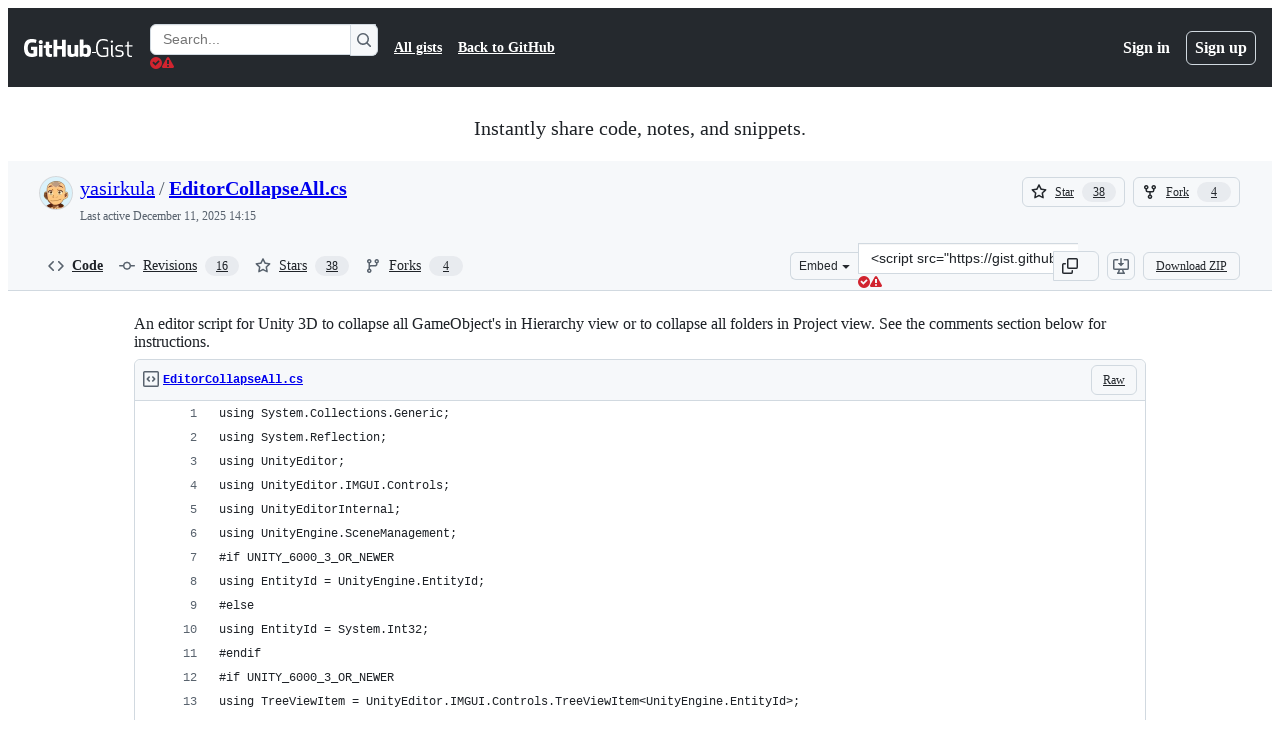

--- FILE ---
content_type: text/html; charset=utf-8
request_url: https://gist.github.com/yasirkula/0b541b0865eba11b55518ead45fba8fc
body_size: 34904
content:






<!DOCTYPE html>
<html
  lang="en"
  
  data-color-mode="auto" data-light-theme="light" data-dark-theme="dark"
  data-a11y-animated-images="system" data-a11y-link-underlines="true"
  
  >




  <head>
    <meta charset="utf-8">
  <link rel="dns-prefetch" href="https://github.githubassets.com">
  <link rel="dns-prefetch" href="https://avatars.githubusercontent.com">
  <link rel="dns-prefetch" href="https://github-cloud.s3.amazonaws.com">
  <link rel="dns-prefetch" href="https://user-images.githubusercontent.com/">
  <link rel="preconnect" href="https://github.githubassets.com" crossorigin>
  <link rel="preconnect" href="https://avatars.githubusercontent.com">

  

  <link crossorigin="anonymous" media="all" rel="stylesheet" href="https://github.githubassets.com/assets/light-dac525bbd821.css" /><link crossorigin="anonymous" media="all" rel="stylesheet" href="https://github.githubassets.com/assets/light_high_contrast-56ccf4057897.css" /><link crossorigin="anonymous" media="all" rel="stylesheet" href="https://github.githubassets.com/assets/dark-784387e86ac0.css" /><link crossorigin="anonymous" media="all" rel="stylesheet" href="https://github.githubassets.com/assets/dark_high_contrast-79bd5fd84a86.css" /><link data-color-theme="light" crossorigin="anonymous" media="all" rel="stylesheet" data-href="https://github.githubassets.com/assets/light-dac525bbd821.css" /><link data-color-theme="light_high_contrast" crossorigin="anonymous" media="all" rel="stylesheet" data-href="https://github.githubassets.com/assets/light_high_contrast-56ccf4057897.css" /><link data-color-theme="light_colorblind" crossorigin="anonymous" media="all" rel="stylesheet" data-href="https://github.githubassets.com/assets/light_colorblind-0e24752a7d2b.css" /><link data-color-theme="light_colorblind_high_contrast" crossorigin="anonymous" media="all" rel="stylesheet" data-href="https://github.githubassets.com/assets/light_colorblind_high_contrast-412af2517363.css" /><link data-color-theme="light_tritanopia" crossorigin="anonymous" media="all" rel="stylesheet" data-href="https://github.githubassets.com/assets/light_tritanopia-6186e83663dc.css" /><link data-color-theme="light_tritanopia_high_contrast" crossorigin="anonymous" media="all" rel="stylesheet" data-href="https://github.githubassets.com/assets/light_tritanopia_high_contrast-9d33c7aea2e7.css" /><link data-color-theme="dark" crossorigin="anonymous" media="all" rel="stylesheet" data-href="https://github.githubassets.com/assets/dark-784387e86ac0.css" /><link data-color-theme="dark_high_contrast" crossorigin="anonymous" media="all" rel="stylesheet" data-href="https://github.githubassets.com/assets/dark_high_contrast-79bd5fd84a86.css" /><link data-color-theme="dark_colorblind" crossorigin="anonymous" media="all" rel="stylesheet" data-href="https://github.githubassets.com/assets/dark_colorblind-75db11311555.css" /><link data-color-theme="dark_colorblind_high_contrast" crossorigin="anonymous" media="all" rel="stylesheet" data-href="https://github.githubassets.com/assets/dark_colorblind_high_contrast-f2c1045899a2.css" /><link data-color-theme="dark_tritanopia" crossorigin="anonymous" media="all" rel="stylesheet" data-href="https://github.githubassets.com/assets/dark_tritanopia-f46d293c6ff3.css" /><link data-color-theme="dark_tritanopia_high_contrast" crossorigin="anonymous" media="all" rel="stylesheet" data-href="https://github.githubassets.com/assets/dark_tritanopia_high_contrast-e4b5684db29d.css" /><link data-color-theme="dark_dimmed" crossorigin="anonymous" media="all" rel="stylesheet" data-href="https://github.githubassets.com/assets/dark_dimmed-72c58078e707.css" /><link data-color-theme="dark_dimmed_high_contrast" crossorigin="anonymous" media="all" rel="stylesheet" data-href="https://github.githubassets.com/assets/dark_dimmed_high_contrast-956cb5dfcb85.css" />

  <style type="text/css">
    :root {
      --tab-size-preference: 4;
    }

    pre, code {
      tab-size: var(--tab-size-preference);
    }
  </style>

    <link crossorigin="anonymous" media="all" rel="stylesheet" href="https://github.githubassets.com/assets/primer-primitives-c37d781e2da5.css" />
    <link crossorigin="anonymous" media="all" rel="stylesheet" href="https://github.githubassets.com/assets/primer-dc3bfaf4b78e.css" />
    <link crossorigin="anonymous" media="all" rel="stylesheet" href="https://github.githubassets.com/assets/global-b0ea6cebe9c5.css" />
    <link crossorigin="anonymous" media="all" rel="stylesheet" href="https://github.githubassets.com/assets/github-7b2c79a47cf5.css" />
  

  

  <script type="application/json" id="client-env">{"locale":"en","featureFlags":["a11y_status_checks_ruleset","actions_custom_images_public_preview_visibility","actions_custom_images_storage_billing_ui_visibility","actions_enable_snapshot_keyword","actions_image_version_event","actions_workflow_language_service","allow_react_navs_in_turbo","alternate_user_config_repo","api_insights_show_missing_data_banner","arianotify_comprehensive_migration","codespaces_prebuild_region_target_update","coding_agent_model_selection","consolidated_custom_properties_values_table","contentful_lp_footnotes","copilot_3p_agent_hovercards","copilot_agent_cli_public_preview","copilot_agent_sessions_alive_updates","copilot_agent_task_list_v2","copilot_agent_tasks_btn_code_nav","copilot_agent_tasks_btn_code_view","copilot_agent_tasks_btn_code_view_lines","copilot_agent_tasks_btn_repo","copilot_api_agentic_issue_marshal_yaml","copilot_byok_extended_capabilities","copilot_chat_agents_empty_state","copilot_chat_attach_multiple_images","copilot_chat_clear_model_selection_for_default_change","copilot_chat_file_redirect","copilot_chat_input_commands","copilot_chat_opening_thread_switch","copilot_chat_reduce_quota_checks","copilot_chat_search_bar_redirect","copilot_chat_selection_attachments","copilot_chat_vision_in_claude","copilot_chat_vision_preview_gate","copilot_coding_agent_task_response","copilot_custom_copilots","copilot_custom_copilots_feature_preview","copilot_duplicate_thread","copilot_extensions_hide_in_dotcom_chat","copilot_extensions_removal_on_marketplace","copilot_features_raycast_logo","copilot_file_block_ref_matching","copilot_ftp_hyperspace_upgrade_prompt","copilot_icebreakers_experiment_dashboard","copilot_icebreakers_experiment_hyperspace","copilot_immersive_generate_thread_name_async","copilot_immersive_job_result_preview","copilot_immersive_structured_model_picker","copilot_immersive_task_hyperlinking","copilot_immersive_task_within_chat_thread","copilot_org_policy_page_focus_mode","copilot_redirect_header_button_to_agents","copilot_security_alert_assignee_options","copilot_share_active_subthread","copilot_spaces_ga","copilot_spaces_individual_policies_ga","copilot_spaces_public_access_to_user_owned_spaces","copilot_spaces_read_access_to_user_owned_spaces","copilot_spaces_report_abuse","copilot_spark_empty_state","copilot_spark_handle_nil_friendly_name","copilot_stable_conversation_view","copilot_swe_agent_progress_commands","copilot_swe_agent_use_subagents","copilot_unconfigured_is_inherited","dashboard_lists_max_age_filter","dashboard_universe_2025_feedback_dialog","dom_node_counts","enterprise_ai_controls","failbot_report_error_react_apps_on_page","fetch_graphql_ignore_fetch_network_errors","flex_cta_groups_mvp","global_nav_react_edit_status_dialog","global_nav_react_feature_preview","global_nav_react_teams_settings_page","global_nav_react_top_repos_api_caching","global_nav_repo_picker_debounce","hyperspace_2025_logged_out_batch_1","initial_per_page_pagination_updates","issue_fields_global_search","issue_fields_report_usage","issue_fields_timeline_events","issues_cache_operation_timeout","issues_cca_assign_actor_with_agent","issues_check_is_repository_writable","issues_expanded_file_types","issues_lazy_load_comment_box_suggestions","issues_preheating_dependency_issues","issues_preheating_issue_row","issues_preheating_memex","issues_preheating_parent_issue","issues_preheating_secondary","issues_preheating_sub_issues","issues_preheating_timeline_issues","issues_react_bots_timeline_pagination","issues_react_chrome_container_query_fix","issues_react_client_side_caching_analytics","issues_react_extended_preheat_analytics","issues_react_label_picker_debounce_filter","issues_react_labelpicker_patch","issues_react_prohibit_title_fallback","issues_react_safari_scroll_preservation","issues_react_turbo_cache_navigation","issues_react_use_turbo_for_cross_repo_navigation","issues_report_sidebar_interactions","lifecycle_label_name_updates","marketing_pages_search_explore_provider","memex_default_issue_create_repository","memex_display_button_config_menu","memex_grouped_by_edit_route","memex_live_update_hovercard","memex_mwl_filter_field_delimiter","mission_control_retry_on_401","mission_control_safe_token_clearing","mission_control_use_body_html","open_agent_session_in_vscode_insiders","open_agent_session_in_vscode_stable","primer_react_css_has_selector_perf","projects_assignee_max_limit","prs_conversations_react_split","react_profile_user_status_dialog_enabled","react_quality_profiling","repo_insights_all_traffic_endpoint","repos_insights_remove_new_url","ruleset_deletion_confirmation","sample_network_conn_type","site_calculator_actions_2025","site_features_copilot_universe","site_homepage_collaborate_video","site_homepage_contentful","site_homepage_eyebrow_banner","site_homepage_universe_animations","site_msbuild_webgl_hero","spark_prompt_secret_scanning","swe_agent_member_requests","viewscreen_sandbox","webp_support","workbench_store_readonly"],"copilotApiOverrideUrl":"https://api.githubcopilot.com"}</script>
<script crossorigin="anonymous" type="application/javascript" src="https://github.githubassets.com/assets/high-contrast-cookie-ff2c933fbe48.js"></script>
<script crossorigin="anonymous" type="application/javascript" src="https://github.githubassets.com/assets/wp-runtime-2f9df898dd1e.js" defer="defer"></script>
<script crossorigin="anonymous" type="application/javascript" src="https://github.githubassets.com/assets/78298-e2b301acbc0e.js" defer="defer"></script>
<script crossorigin="anonymous" type="application/javascript" src="https://github.githubassets.com/assets/6488-de87864e6818.js" defer="defer"></script>
<script crossorigin="anonymous" type="application/javascript" src="https://github.githubassets.com/assets/82075-c5b5bf3f158d.js" defer="defer"></script>
<script crossorigin="anonymous" type="application/javascript" src="https://github.githubassets.com/assets/environment-4b1518f5fbee.js" defer="defer"></script>
<script crossorigin="anonymous" type="application/javascript" src="https://github.githubassets.com/assets/97068-2c8e697c6e8c.js" defer="defer"></script>
<script crossorigin="anonymous" type="application/javascript" src="https://github.githubassets.com/assets/43784-4652ae97a661.js" defer="defer"></script>
<script crossorigin="anonymous" type="application/javascript" src="https://github.githubassets.com/assets/4712-6fc930a63a4b.js" defer="defer"></script>
<script crossorigin="anonymous" type="application/javascript" src="https://github.githubassets.com/assets/81028-5b8c5e07a4fa.js" defer="defer"></script>
<script crossorigin="anonymous" type="application/javascript" src="https://github.githubassets.com/assets/74911-313e1ea8beda.js" defer="defer"></script>
<script crossorigin="anonymous" type="application/javascript" src="https://github.githubassets.com/assets/91853-448038d8f9ef.js" defer="defer"></script>
<script crossorigin="anonymous" type="application/javascript" src="https://github.githubassets.com/assets/78143-31968346cf4c.js" defer="defer"></script>
<script crossorigin="anonymous" type="application/javascript" src="https://github.githubassets.com/assets/78954-eeadcb8a29db.js" defer="defer"></script>
<script crossorigin="anonymous" type="application/javascript" src="https://github.githubassets.com/assets/github-elements-249be2bcb499.js" defer="defer"></script>
<script crossorigin="anonymous" type="application/javascript" src="https://github.githubassets.com/assets/element-registry-bca3391bcf35.js" defer="defer"></script>
<script crossorigin="anonymous" type="application/javascript" src="https://github.githubassets.com/assets/react-core-b7854054c540.js" defer="defer"></script>
<script crossorigin="anonymous" type="application/javascript" src="https://github.githubassets.com/assets/react-lib-b492ee0e2c35.js" defer="defer"></script>
<script crossorigin="anonymous" type="application/javascript" src="https://github.githubassets.com/assets/90780-1a0f3d593ff0.js" defer="defer"></script>
<script crossorigin="anonymous" type="application/javascript" src="https://github.githubassets.com/assets/28546-ee41c9313871.js" defer="defer"></script>
<script crossorigin="anonymous" type="application/javascript" src="https://github.githubassets.com/assets/17688-a9e16fb5ed13.js" defer="defer"></script>
<script crossorigin="anonymous" type="application/javascript" src="https://github.githubassets.com/assets/15938-1bc2c363d5ed.js" defer="defer"></script>
<script crossorigin="anonymous" type="application/javascript" src="https://github.githubassets.com/assets/70191-36bdeb9f5eb6.js" defer="defer"></script>
<script crossorigin="anonymous" type="application/javascript" src="https://github.githubassets.com/assets/7332-5ea4ccf72018.js" defer="defer"></script>
<script crossorigin="anonymous" type="application/javascript" src="https://github.githubassets.com/assets/66721-c03c0d8e4fbe.js" defer="defer"></script>
<script crossorigin="anonymous" type="application/javascript" src="https://github.githubassets.com/assets/51519-d05cf6658c87.js" defer="defer"></script>
<script crossorigin="anonymous" type="application/javascript" src="https://github.githubassets.com/assets/27376-1e4a947f926f.js" defer="defer"></script>
<script crossorigin="anonymous" type="application/javascript" src="https://github.githubassets.com/assets/96384-750ef5263abe.js" defer="defer"></script>
<script crossorigin="anonymous" type="application/javascript" src="https://github.githubassets.com/assets/19718-302da6273821.js" defer="defer"></script>
<script crossorigin="anonymous" type="application/javascript" src="https://github.githubassets.com/assets/behaviors-7ad1f52206e3.js" defer="defer"></script>
<script crossorigin="anonymous" type="application/javascript" src="https://github.githubassets.com/assets/37911-38a50fdf7d79.js" defer="defer"></script>
<script crossorigin="anonymous" type="application/javascript" src="https://github.githubassets.com/assets/notifications-global-d4747c5b0c07.js" defer="defer"></script>
  
  <script crossorigin="anonymous" type="application/javascript" src="https://github.githubassets.com/assets/5017-b9a13cdd0074.js" defer="defer"></script>
<script crossorigin="anonymous" type="application/javascript" src="https://github.githubassets.com/assets/55526-cc4799be07b0.js" defer="defer"></script>
<script crossorigin="anonymous" type="application/javascript" src="https://github.githubassets.com/assets/gist-a905c0ac0931.js" defer="defer"></script>


  <title>An editor script for Unity 3D to collapse all GameObject&#39;s in Hierarchy view or to collapse all folders in Project view. See the comments section below for instructions. · GitHub</title>



  <meta name="route-pattern" content="/:user_id/:gist_id(.:format)" data-turbo-transient>
  <meta name="route-controller" content="gists_gists" data-turbo-transient>
  <meta name="route-action" content="show" data-turbo-transient>
  <meta name="fetch-nonce" content="v2:69612052-1db7-b8b2-8478-50c075c0b02f">

    
  <meta name="current-catalog-service-hash" content="56253a530ab9027b25719525dcbe6007461a3202218f6f5dfce5a601c121cbcb">


  <meta name="request-id" content="93B0:F74F6:2939D:381FF:696A9D40" data-pjax-transient="true"/><meta name="html-safe-nonce" content="b2cac0d53ebd29bce6089c8c5757a042d1fc7dfd6622dd53fce63d8f1a334437" data-pjax-transient="true"/><meta name="visitor-payload" content="eyJyZWZlcnJlciI6IiIsInJlcXVlc3RfaWQiOiI5M0IwOkY3NEY2OjI5MzlEOjM4MUZGOjY5NkE5RDQwIiwidmlzaXRvcl9pZCI6IjU5ODU3NTAyNzk4NjI3ODczOTIiLCJyZWdpb25fZWRnZSI6ImlhZCIsInJlZ2lvbl9yZW5kZXIiOiJpYWQifQ==" data-pjax-transient="true"/><meta name="visitor-hmac" content="2ca5e0482dcc556ae016e9c50d89b65c2a8b438690871a6b23a264fb358010de" data-pjax-transient="true"/>




  <meta name="github-keyboard-shortcuts" content="copilot" data-turbo-transient="true" />
  

  <meta name="selected-link" value="gist_code" data-turbo-transient>
  <link rel="assets" href="https://github.githubassets.com/">

    <meta name="google-site-verification" content="Apib7-x98H0j5cPqHWwSMm6dNU4GmODRoqxLiDzdx9I">

<meta name="octolytics-url" content="https://collector.github.com/github/collect" />

  <meta name="analytics-location" content="/&lt;user-name&gt;/&lt;gist-id&gt;" data-turbo-transient="true" />

  




    <meta name="user-login" content="">

  

    <meta name="viewport" content="width=device-width">

    

      <meta name="description" content="An editor script for Unity 3D to collapse all GameObject&#39;s in Hierarchy view or to collapse all folders in Project view. See the comments section below for instructions. - EditorCollapseAll.cs">

      <link rel="search" type="application/opensearchdescription+xml" href="/opensearch-gist.xml" title="Gist">

    <link rel="fluid-icon" href="https://gist.github.com/fluidicon.png" title="GitHub">
    <meta property="fb:app_id" content="1401488693436528">
    <meta name="apple-itunes-app" content="app-id=1477376905, app-argument=https://gist.github.com/yasirkula/0b541b0865eba11b55518ead45fba8fc" />

      <meta name="twitter:image" content="https://github.githubassets.com/assets/gist-og-image-54fd7dc0713e.png" /><meta name="twitter:site" content="@github" /><meta name="twitter:card" content="summary_large_image" /><meta name="twitter:title" content="An editor script for Unity 3D to collapse all GameObject&#39;s in Hierarchy view or to collapse all folders in Project view. See the comments section below for instructions." /><meta name="twitter:description" content="An editor script for Unity 3D to collapse all GameObject&#39;s in Hierarchy view or to collapse all folders in Project view. See the comments section below for instructions. - EditorCollapseAll.cs" />
  <meta property="og:image" content="https://github.githubassets.com/assets/gist-og-image-54fd7dc0713e.png" /><meta property="og:image:alt" content="An editor script for Unity 3D to collapse all GameObject&#39;s in Hierarchy view or to collapse all folders in Project view. See the comments section below for instructions. - EditorCollapseAll.cs" /><meta property="og:site_name" content="Gist" /><meta property="og:type" content="article" /><meta property="og:title" content="An editor script for Unity 3D to collapse all GameObject&#39;s in Hierarchy view or to collapse all folders in Project view. See the comments section below for instructions." /><meta property="og:url" content="https://gist.github.com/yasirkula/0b541b0865eba11b55518ead45fba8fc" /><meta property="og:description" content="An editor script for Unity 3D to collapse all GameObject&#39;s in Hierarchy view or to collapse all folders in Project view. See the comments section below for instructions. - EditorCollapseAll.cs" /><meta property="article:author" content="262588213843476" /><meta property="article:publisher" content="262588213843476" />
  




      <meta name="hostname" content="gist.github.com">



        <meta name="expected-hostname" content="gist.github.com">


  <meta http-equiv="x-pjax-version" content="ddfb5519651c85e48b525ddfa7b7bdc56f4282dfef4214b8ca3c64ea6767e9a0" data-turbo-track="reload">
  <meta http-equiv="x-pjax-csp-version" content="21a43568025709b66240454fc92d4f09335a96863f8ab1c46b4a07f6a5b67102" data-turbo-track="reload">
  <meta http-equiv="x-pjax-css-version" content="55b0505ced03db2ce471b1617daeace5e7a81657042cfd93a3d10d1fb8695d21" data-turbo-track="reload">
  <meta http-equiv="x-pjax-js-version" content="c0d8175e41e0e55b9e984c935b24b808cabab919dd3174aa45dac3ef503ed1af" data-turbo-track="reload">

  <meta name="turbo-cache-control" content="no-preview" data-turbo-transient="">

      <link href="/yasirkula.atom" rel="alternate" title="atom" type="application/atom+xml">


  <link crossorigin="anonymous" media="all" rel="stylesheet" href="https://github.githubassets.com/assets/gist-8058c9745533.css" />




    <meta name="turbo-body-classes" content="logged-out env-production page-responsive">
  <meta name="disable-turbo" content="false">


  <meta name="browser-stats-url" content="https://api.github.com/_private/browser/stats">

  <meta name="browser-errors-url" content="https://api.github.com/_private/browser/errors">

  <meta name="release" content="99aab454e5ddc8df30805fb76c114c3008a15842">
  <meta name="ui-target" content="full">

  <link rel="mask-icon" href="https://github.githubassets.com/assets/pinned-octocat-093da3e6fa40.svg" color="#000000">
  <link rel="alternate icon" class="js-site-favicon" type="image/png" href="https://github.githubassets.com/favicons/favicon.png">
  <link rel="icon" class="js-site-favicon" type="image/svg+xml" href="https://github.githubassets.com/favicons/favicon.svg" data-base-href="https://github.githubassets.com/favicons/favicon">

<meta name="theme-color" content="#1e2327">
<meta name="color-scheme" content="light dark" />



  </head>

  <body class="logged-out env-production page-responsive" style="word-wrap: break-word;" >
    <div data-turbo-body class="logged-out env-production page-responsive" style="word-wrap: break-word;" >
      <div id="__primerPortalRoot__" role="region" style="z-index: 1000; position: absolute; width: 100%;" data-turbo-permanent></div>
      



    <div class="position-relative header-wrapper js-header-wrapper ">
      <a href="#start-of-content" data-skip-target-assigned="false" class="px-2 py-4 color-bg-accent-emphasis color-fg-on-emphasis show-on-focus js-skip-to-content">Skip to content</a>

      <span data-view-component="true" class="progress-pjax-loader Progress position-fixed width-full">
    <span style="width: 0%;" data-view-component="true" class="Progress-item progress-pjax-loader-bar left-0 top-0 color-bg-accent-emphasis"></span>
</span>      
      
      <link crossorigin="anonymous" media="all" rel="stylesheet" href="https://github.githubassets.com/assets/primer-react.eabf1a5c8951946a1f00.module.css" />
<link crossorigin="anonymous" media="all" rel="stylesheet" href="https://github.githubassets.com/assets/keyboard-shortcuts-dialog.29aaeaafa90f007c6f61.module.css" />

<react-partial
  partial-name="keyboard-shortcuts-dialog"
  data-ssr="false"
  data-attempted-ssr="false"
  data-react-profiling="true"
>
  
  <script type="application/json" data-target="react-partial.embeddedData">{"props":{"docsUrl":"https://docs.github.com/get-started/accessibility/keyboard-shortcuts"}}</script>
  <div data-target="react-partial.reactRoot"></div>
</react-partial>





      

            <div class="Header js-details-container Details flex-wrap flex-md-nowrap p-responsive" role="banner" >
  <div class="Header-item d-none d-md-flex">
    <a class="Header-link" data-hotkey="g d" aria-label="Gist Homepage " style="--focus-outlineColor: #fff;" href="/">
  <svg aria-hidden="true" height="24" viewBox="0 0 24 24" version="1.1" width="24" data-view-component="true" class="octicon octicon-mark-github v-align-middle d-inline-block d-md-none">
    <path d="M12 1C5.923 1 1 5.923 1 12c0 4.867 3.149 8.979 7.521 10.436.55.096.756-.233.756-.522 0-.262-.013-1.128-.013-2.049-2.764.509-3.479-.674-3.699-1.292-.124-.317-.66-1.293-1.127-1.554-.385-.207-.936-.715-.014-.729.866-.014 1.485.797 1.691 1.128.99 1.663 2.571 1.196 3.204.907.096-.715.385-1.196.701-1.471-2.448-.275-5.005-1.224-5.005-5.432 0-1.196.426-2.186 1.128-2.956-.111-.275-.496-1.402.11-2.915 0 0 .921-.288 3.024 1.128a10.193 10.193 0 0 1 2.75-.371c.936 0 1.871.123 2.75.371 2.104-1.43 3.025-1.128 3.025-1.128.605 1.513.221 2.64.111 2.915.701.77 1.127 1.747 1.127 2.956 0 4.222-2.571 5.157-5.019 5.432.399.344.743 1.004.743 2.035 0 1.471-.014 2.654-.014 3.025 0 .289.206.632.756.522C19.851 20.979 23 16.854 23 12c0-6.077-4.922-11-11-11Z"></path>
</svg>
  <svg aria-hidden="true" height="24" viewBox="0 0 68 24" version="1.1" width="68" data-view-component="true" class="octicon octicon-logo-github v-align-middle d-none d-md-inline-block">
    <path d="M27.8 17.908h-.03c.013 0 .022.014.035.017l.01-.002-.016-.015Zm.005.017c-.14.001-.49.073-.861.073-1.17 0-1.575-.536-1.575-1.234v-4.652h2.385c.135 0 .24-.12.24-.283V9.302c0-.133-.12-.252-.24-.252H25.37V5.913c0-.119-.075-.193-.21-.193h-3.24c-.136 0-.21.074-.21.193V9.14s-1.636.401-1.741.416a.255.255 0 0 0-.195.253v2.021c0 .164.12.282.255.282h1.665v4.876c0 3.627 2.55 3.998 4.29 3.998.796 0 1.756-.252 1.906-.327.09-.03.135-.134.135-.238v-2.23a.264.264 0 0 0-.219-.265Zm35.549-3.272c0-2.69-1.095-3.047-2.25-2.928-.9.06-1.62.505-1.62.505v5.232s.735.506 1.83.536c1.545.044 2.04-.506 2.04-3.345ZM67 14.415c0 5.099-1.665 6.555-4.576 6.555-2.46 0-3.78-1.233-3.78-1.233s-.06.683-.135.773c-.045.089-.12.118-.21.118h-2.22c-.15 0-.286-.119-.286-.252l.03-16.514a.26.26 0 0 1 .255-.252h3.196a.26.26 0 0 1 .255.252v5.604s1.23-.788 3.03-.788l-.015-.03c1.8 0 4.456.67 4.456 5.767ZM53.918 9.05h-3.15c-.165 0-.255.119-.255.282v8.086s-.826.58-1.95.58c-1.126 0-1.456-.506-1.456-1.62v-7.06a.262.262 0 0 0-.255-.254h-3.21a.262.262 0 0 0-.256.253v7.596c0 3.27 1.846 4.087 4.381 4.087 2.085 0 3.78-1.145 3.78-1.145s.076.58.12.67c.03.074.136.133.24.133h2.011a.243.243 0 0 0 .255-.253l.03-11.103c0-.133-.12-.252-.285-.252Zm-35.556-.015h-3.195c-.135 0-.255.134-.255.297v10.91c0 .297.195.401.45.401h2.88c.3 0 .375-.134.375-.401V9.287a.262.262 0 0 0-.255-.252ZM16.787 4.01c-1.155 0-2.07.907-2.07 2.051 0 1.145.915 2.051 2.07 2.051a2.04 2.04 0 0 0 2.04-2.05 2.04 2.04 0 0 0-2.04-2.052Zm24.74-.372H38.36a.262.262 0 0 0-.255.253v6.08H33.14v-6.08a.262.262 0 0 0-.255-.253h-3.196a.262.262 0 0 0-.255.253v16.514c0 .133.135.252.255.252h3.196a.262.262 0 0 0 .255-.253v-7.06h4.966l-.03 7.06c0 .134.12.253.255.253h3.195a.262.262 0 0 0 .255-.253V3.892a.262.262 0 0 0-.255-.253Zm-28.31 7.313v8.532c0 .06-.015.163-.09.193 0 0-1.875 1.323-4.966 1.323C4.426 21 0 19.84 0 12.2S3.87 2.986 7.651 3c3.27 0 4.59.728 4.8.862.06.075.09.134.09.208l-.63 2.646c0 .134-.134.297-.3.253-.54-.164-1.35-.49-3.255-.49-2.205 0-4.575.623-4.575 5.543s2.25 5.5 3.87 5.5c1.38 0 1.875-.164 1.875-.164V13.94H7.321c-.165 0-.285-.12-.285-.253v-2.735c0-.134.12-.252.285-.252h5.61c.166 0 .286.118.286.252Z"></path>
</svg>
  <svg aria-hidden="true" height="24" viewBox="0 0 38 24" version="1.1" width="38" data-view-component="true" class="octicon octicon-logo-gist v-align-middle d-none d-md-inline-block">
    <path d="M7.05 13.095v-1.5h5.28v8.535c-1.17.555-2.925.96-5.385.96C1.665 21.09 0 17.055 0 12.045S1.695 3 6.945 3c2.43 0 3.96.495 4.92.99v1.575c-1.83-.75-3-1.095-4.92-1.095-3.855 0-5.22 3.315-5.22 7.59s1.365 7.575 5.205 7.575c1.335 0 2.97-.105 3.795-.51v-6.03H7.05Zm16.47 1.035h.045c3.33.3 4.125 1.425 4.125 3.345 0 1.815-1.14 3.615-4.71 3.615-1.125 0-2.745-.285-3.495-.585v-1.41c.705.255 1.83.54 3.495.54 2.43 0 3.09-1.035 3.09-2.13 0-1.065-.33-1.815-2.655-2.01-3.39-.3-4.095-1.5-4.095-3.12 0-1.665 1.08-3.465 4.38-3.465 1.095 0 2.34.135 3.375.585v1.41c-.915-.3-1.83-.54-3.405-.54-2.325 0-2.82.855-2.82 2.01 0 1.035.42 1.56 2.67 1.755Zm12.87-4.995v1.275h-3.63v7.305c0 1.425.795 2.01 2.25 2.01.3 0 .63 0 .915-.045v1.335c-.255.045-.75.075-1.035.075-1.965 0-3.75-.9-3.75-3.195v-7.5H28.8v-.72l2.34-.66V5.85l1.62-.465v3.75h3.63ZM16.635 9.09v9.615c0 .81.285 1.05 1.005 1.05v1.335c-1.71 0-2.58-.705-2.58-2.58V9.09h1.575Zm.375-3.495c0 .66-.51 1.17-1.17 1.17a1.14 1.14 0 0 1-1.155-1.17c0-.66.48-1.17 1.155-1.17s1.17.51 1.17 1.17Z"></path>
</svg>
</a>


  </div>

  <div class="Header-item d-md-none">
      <button aria-label="Toggle navigation" aria-expanded="false" type="button" data-view-component="true" class="Header-link js-details-target btn-link">    <svg aria-hidden="true" height="24" viewBox="0 0 24 24" version="1.1" width="24" data-view-component="true" class="octicon octicon-three-bars">
    <path d="M3.75 5.25a.75.75 0 0 0 0 1.5h16.5a.75.75 0 0 0 0-1.5H3.75Zm0 6a.75.75 0 0 0 0 1.5h16.5a.75.75 0 0 0 0-1.5H3.75Zm0 6a.75.75 0 0 0 0 1.5h16.5a.75.75 0 0 0 0-1.5H3.75Z"></path>
</svg>
</button>  </div>

  <div class="Header-item Header-item--full js-site-search flex-column flex-md-row width-full flex-order-2 flex-md-order-none mr-0 mr-md-3 mt-3 mt-md-0 Details-content--hidden-not-important d-md-flex">
      <div class="header-search flex-self-stretch flex-md-self-auto mr-0 mr-md-3 mb-3 mb-md-0">
  <!-- '"` --><!-- </textarea></xmp> --></option></form><form data-turbo="false" action="/search" accept-charset="UTF-8" method="get">
    <div class="d-flex">
        <primer-text-field class="FormControl width-full FormControl--fullWidth">
      <label class="sr-only FormControl-label" for="q">
        Search Gists
</label>    
  <div class="FormControl-input-wrap">
    
      <input placeholder="Search..." aria-describedby="validation-1362d87a-7983-4ed7-8b5e-de6762a124fa" data-target="primer-text-field.inputElement " class="form-control FormControl-input FormControl-medium rounded-right-0" type="text" name="q" id="q" />
</div>
      <div class="FormControl-inlineValidation" id="validation-1362d87a-7983-4ed7-8b5e-de6762a124fa" hidden="hidden">
  <span class="FormControl-inlineValidation--visual" data-target="primer-text-field.validationSuccessIcon" hidden><svg aria-hidden="true" height="12" viewBox="0 0 12 12" version="1.1" width="12" data-view-component="true" class="octicon octicon-check-circle-fill">
    <path d="M6 0a6 6 0 1 1 0 12A6 6 0 0 1 6 0Zm-.705 8.737L9.63 4.403 8.392 3.166 5.295 6.263l-1.7-1.702L2.356 5.8l2.938 2.938Z"></path>
</svg></span>
  <span class=" FormControl-inlineValidation--visual" data-target="primer-text-field.validationErrorIcon"><svg aria-hidden="true" height="12" viewBox="0 0 12 12" version="1.1" width="12" data-view-component="true" class="octicon octicon-alert-fill">
    <path d="M4.855.708c.5-.896 1.79-.896 2.29 0l4.675 8.351a1.312 1.312 0 0 1-1.146 1.954H1.33A1.313 1.313 0 0 1 .183 9.058ZM7 7V3H5v4Zm-1 3a1 1 0 1 0 0-2 1 1 0 0 0 0 2Z"></path>
</svg></span>
  <span></span>
</div>
    
</primer-text-field>
      <button id="icon-button-ef665585-053c-44a4-8f08-78c820571823" aria-labelledby="tooltip-4fbce75d-de05-4f01-9ca2-0fd95971529b" type="submit" data-view-component="true" class="Button Button--iconOnly Button--secondary Button--medium rounded-left-0">  <svg aria-hidden="true" height="16" viewBox="0 0 16 16" version="1.1" width="16" data-view-component="true" class="octicon octicon-search Button-visual">
    <path d="M10.68 11.74a6 6 0 0 1-7.922-8.982 6 6 0 0 1 8.982 7.922l3.04 3.04a.749.749 0 0 1-.326 1.275.749.749 0 0 1-.734-.215ZM11.5 7a4.499 4.499 0 1 0-8.997 0A4.499 4.499 0 0 0 11.5 7Z"></path>
</svg>
</button><tool-tip id="tooltip-4fbce75d-de05-4f01-9ca2-0fd95971529b" for="icon-button-ef665585-053c-44a4-8f08-78c820571823" popover="manual" data-direction="s" data-type="label" data-view-component="true" class="sr-only position-absolute">Search Gists</tool-tip>

    </div>
</form></div>


    <nav aria-label="Global" class="d-flex flex-column flex-md-row flex-self-stretch flex-md-self-auto">
  <a class="Header-link mr-0 mr-md-3 py-2 py-md-0 border-top border-md-top-0 border-white-fade" data-ga-click="Header, go to all gists, text:all gists" href="/discover">All gists</a>

  <a class="Header-link mr-0 mr-md-3 py-2 py-md-0 border-top border-md-top-0 border-white-fade" data-ga-click="Header, go to GitHub, text:Back to GitHub" href="https://github.com">Back to GitHub</a>

    <a class="Header-link d-block d-md-none mr-0 mr-md-3 py-2 py-md-0 border-top border-md-top-0 border-white-fade" data-ga-click="Header, sign in" data-hydro-click="{&quot;event_type&quot;:&quot;authentication.click&quot;,&quot;payload&quot;:{&quot;location_in_page&quot;:&quot;gist header&quot;,&quot;repository_id&quot;:null,&quot;auth_type&quot;:&quot;LOG_IN&quot;,&quot;originating_url&quot;:&quot;https://gist.github.com/yasirkula/0b541b0865eba11b55518ead45fba8fc&quot;,&quot;user_id&quot;:null}}" data-hydro-click-hmac="57122e5b97da8359553d3406d64dc3d7679b5fc70a5d6255a5d3042679ca58de" href="https://gist.github.com/auth/github?return_to=https%3A%2F%2Fgist.github.com%2Fyasirkula%2F0b541b0865eba11b55518ead45fba8fc">
      Sign in
</a>
      <a class="Header-link d-block d-md-none mr-0 mr-md-3 py-2 py-md-0 border-top border-md-top-0 border-white-fade" data-ga-click="Header, sign up" data-hydro-click="{&quot;event_type&quot;:&quot;authentication.click&quot;,&quot;payload&quot;:{&quot;location_in_page&quot;:&quot;gist header&quot;,&quot;repository_id&quot;:null,&quot;auth_type&quot;:&quot;SIGN_UP&quot;,&quot;originating_url&quot;:&quot;https://gist.github.com/yasirkula/0b541b0865eba11b55518ead45fba8fc&quot;,&quot;user_id&quot;:null}}" data-hydro-click-hmac="805e34e26dc7f0a2675dd23ff14720c9b29608b022b7a7189f07e9c23f316dcc" href="/join?return_to=https%3A%2F%2Fgist.github.com%2Fyasirkula%2F0b541b0865eba11b55518ead45fba8fc&amp;source=header-gist">
        Sign up
</a></nav>

  </div>

  <div class="Header-item Header-item--full flex-justify-center d-md-none position-relative">
    <a class="Header-link" data-hotkey="g d" aria-label="Gist Homepage " style="--focus-outlineColor: #fff;" href="/">
  <svg aria-hidden="true" height="24" viewBox="0 0 24 24" version="1.1" width="24" data-view-component="true" class="octicon octicon-mark-github v-align-middle d-inline-block d-md-none">
    <path d="M12 1C5.923 1 1 5.923 1 12c0 4.867 3.149 8.979 7.521 10.436.55.096.756-.233.756-.522 0-.262-.013-1.128-.013-2.049-2.764.509-3.479-.674-3.699-1.292-.124-.317-.66-1.293-1.127-1.554-.385-.207-.936-.715-.014-.729.866-.014 1.485.797 1.691 1.128.99 1.663 2.571 1.196 3.204.907.096-.715.385-1.196.701-1.471-2.448-.275-5.005-1.224-5.005-5.432 0-1.196.426-2.186 1.128-2.956-.111-.275-.496-1.402.11-2.915 0 0 .921-.288 3.024 1.128a10.193 10.193 0 0 1 2.75-.371c.936 0 1.871.123 2.75.371 2.104-1.43 3.025-1.128 3.025-1.128.605 1.513.221 2.64.111 2.915.701.77 1.127 1.747 1.127 2.956 0 4.222-2.571 5.157-5.019 5.432.399.344.743 1.004.743 2.035 0 1.471-.014 2.654-.014 3.025 0 .289.206.632.756.522C19.851 20.979 23 16.854 23 12c0-6.077-4.922-11-11-11Z"></path>
</svg>
  <svg aria-hidden="true" height="24" viewBox="0 0 68 24" version="1.1" width="68" data-view-component="true" class="octicon octicon-logo-github v-align-middle d-none d-md-inline-block">
    <path d="M27.8 17.908h-.03c.013 0 .022.014.035.017l.01-.002-.016-.015Zm.005.017c-.14.001-.49.073-.861.073-1.17 0-1.575-.536-1.575-1.234v-4.652h2.385c.135 0 .24-.12.24-.283V9.302c0-.133-.12-.252-.24-.252H25.37V5.913c0-.119-.075-.193-.21-.193h-3.24c-.136 0-.21.074-.21.193V9.14s-1.636.401-1.741.416a.255.255 0 0 0-.195.253v2.021c0 .164.12.282.255.282h1.665v4.876c0 3.627 2.55 3.998 4.29 3.998.796 0 1.756-.252 1.906-.327.09-.03.135-.134.135-.238v-2.23a.264.264 0 0 0-.219-.265Zm35.549-3.272c0-2.69-1.095-3.047-2.25-2.928-.9.06-1.62.505-1.62.505v5.232s.735.506 1.83.536c1.545.044 2.04-.506 2.04-3.345ZM67 14.415c0 5.099-1.665 6.555-4.576 6.555-2.46 0-3.78-1.233-3.78-1.233s-.06.683-.135.773c-.045.089-.12.118-.21.118h-2.22c-.15 0-.286-.119-.286-.252l.03-16.514a.26.26 0 0 1 .255-.252h3.196a.26.26 0 0 1 .255.252v5.604s1.23-.788 3.03-.788l-.015-.03c1.8 0 4.456.67 4.456 5.767ZM53.918 9.05h-3.15c-.165 0-.255.119-.255.282v8.086s-.826.58-1.95.58c-1.126 0-1.456-.506-1.456-1.62v-7.06a.262.262 0 0 0-.255-.254h-3.21a.262.262 0 0 0-.256.253v7.596c0 3.27 1.846 4.087 4.381 4.087 2.085 0 3.78-1.145 3.78-1.145s.076.58.12.67c.03.074.136.133.24.133h2.011a.243.243 0 0 0 .255-.253l.03-11.103c0-.133-.12-.252-.285-.252Zm-35.556-.015h-3.195c-.135 0-.255.134-.255.297v10.91c0 .297.195.401.45.401h2.88c.3 0 .375-.134.375-.401V9.287a.262.262 0 0 0-.255-.252ZM16.787 4.01c-1.155 0-2.07.907-2.07 2.051 0 1.145.915 2.051 2.07 2.051a2.04 2.04 0 0 0 2.04-2.05 2.04 2.04 0 0 0-2.04-2.052Zm24.74-.372H38.36a.262.262 0 0 0-.255.253v6.08H33.14v-6.08a.262.262 0 0 0-.255-.253h-3.196a.262.262 0 0 0-.255.253v16.514c0 .133.135.252.255.252h3.196a.262.262 0 0 0 .255-.253v-7.06h4.966l-.03 7.06c0 .134.12.253.255.253h3.195a.262.262 0 0 0 .255-.253V3.892a.262.262 0 0 0-.255-.253Zm-28.31 7.313v8.532c0 .06-.015.163-.09.193 0 0-1.875 1.323-4.966 1.323C4.426 21 0 19.84 0 12.2S3.87 2.986 7.651 3c3.27 0 4.59.728 4.8.862.06.075.09.134.09.208l-.63 2.646c0 .134-.134.297-.3.253-.54-.164-1.35-.49-3.255-.49-2.205 0-4.575.623-4.575 5.543s2.25 5.5 3.87 5.5c1.38 0 1.875-.164 1.875-.164V13.94H7.321c-.165 0-.285-.12-.285-.253v-2.735c0-.134.12-.252.285-.252h5.61c.166 0 .286.118.286.252Z"></path>
</svg>
  <svg aria-hidden="true" height="24" viewBox="0 0 38 24" version="1.1" width="38" data-view-component="true" class="octicon octicon-logo-gist v-align-middle d-none d-md-inline-block">
    <path d="M7.05 13.095v-1.5h5.28v8.535c-1.17.555-2.925.96-5.385.96C1.665 21.09 0 17.055 0 12.045S1.695 3 6.945 3c2.43 0 3.96.495 4.92.99v1.575c-1.83-.75-3-1.095-4.92-1.095-3.855 0-5.22 3.315-5.22 7.59s1.365 7.575 5.205 7.575c1.335 0 2.97-.105 3.795-.51v-6.03H7.05Zm16.47 1.035h.045c3.33.3 4.125 1.425 4.125 3.345 0 1.815-1.14 3.615-4.71 3.615-1.125 0-2.745-.285-3.495-.585v-1.41c.705.255 1.83.54 3.495.54 2.43 0 3.09-1.035 3.09-2.13 0-1.065-.33-1.815-2.655-2.01-3.39-.3-4.095-1.5-4.095-3.12 0-1.665 1.08-3.465 4.38-3.465 1.095 0 2.34.135 3.375.585v1.41c-.915-.3-1.83-.54-3.405-.54-2.325 0-2.82.855-2.82 2.01 0 1.035.42 1.56 2.67 1.755Zm12.87-4.995v1.275h-3.63v7.305c0 1.425.795 2.01 2.25 2.01.3 0 .63 0 .915-.045v1.335c-.255.045-.75.075-1.035.075-1.965 0-3.75-.9-3.75-3.195v-7.5H28.8v-.72l2.34-.66V5.85l1.62-.465v3.75h3.63ZM16.635 9.09v9.615c0 .81.285 1.05 1.005 1.05v1.335c-1.71 0-2.58-.705-2.58-2.58V9.09h1.575Zm.375-3.495c0 .66-.51 1.17-1.17 1.17a1.14 1.14 0 0 1-1.155-1.17c0-.66.48-1.17 1.155-1.17s1.17.51 1.17 1.17Z"></path>
</svg>
</a>


  </div>

    <div class="Header-item f4 mr-0" role="navigation" aria-label="Sign in or sign up">
      <a class="Header-link no-underline mr-3" data-ga-click="Header, sign in" data-hydro-click="{&quot;event_type&quot;:&quot;authentication.click&quot;,&quot;payload&quot;:{&quot;location_in_page&quot;:&quot;gist header&quot;,&quot;repository_id&quot;:null,&quot;auth_type&quot;:&quot;LOG_IN&quot;,&quot;originating_url&quot;:&quot;https://gist.github.com/yasirkula/0b541b0865eba11b55518ead45fba8fc&quot;,&quot;user_id&quot;:null}}" data-hydro-click-hmac="57122e5b97da8359553d3406d64dc3d7679b5fc70a5d6255a5d3042679ca58de" href="https://gist.github.com/auth/github?return_to=https%3A%2F%2Fgist.github.com%2Fyasirkula%2F0b541b0865eba11b55518ead45fba8fc">
        Sign&nbsp;in
</a>        <a class="Header-link d-inline-block no-underline border color-border-default rounded px-2 py-1" data-ga-click="Header, sign up" data-hydro-click="{&quot;event_type&quot;:&quot;authentication.click&quot;,&quot;payload&quot;:{&quot;location_in_page&quot;:&quot;gist header&quot;,&quot;repository_id&quot;:null,&quot;auth_type&quot;:&quot;SIGN_UP&quot;,&quot;originating_url&quot;:&quot;https://gist.github.com/yasirkula/0b541b0865eba11b55518ead45fba8fc&quot;,&quot;user_id&quot;:null}}" data-hydro-click-hmac="805e34e26dc7f0a2675dd23ff14720c9b29608b022b7a7189f07e9c23f316dcc" href="/join?return_to=https%3A%2F%2Fgist.github.com%2Fyasirkula%2F0b541b0865eba11b55518ead45fba8fc&amp;source=header-gist">
          Sign&nbsp;up
</a>    </div>
</div>



      <div hidden="hidden" data-view-component="true" class="js-stale-session-flash stale-session-flash flash flash-warn flash-full">
  
        <svg aria-hidden="true" height="16" viewBox="0 0 16 16" version="1.1" width="16" data-view-component="true" class="octicon octicon-alert">
    <path d="M6.457 1.047c.659-1.234 2.427-1.234 3.086 0l6.082 11.378A1.75 1.75 0 0 1 14.082 15H1.918a1.75 1.75 0 0 1-1.543-2.575Zm1.763.707a.25.25 0 0 0-.44 0L1.698 13.132a.25.25 0 0 0 .22.368h12.164a.25.25 0 0 0 .22-.368Zm.53 3.996v2.5a.75.75 0 0 1-1.5 0v-2.5a.75.75 0 0 1 1.5 0ZM9 11a1 1 0 1 1-2 0 1 1 0 0 1 2 0Z"></path>
</svg>
        <span class="js-stale-session-flash-signed-in" hidden>You signed in with another tab or window. <a class="Link--inTextBlock" href="">Reload</a> to refresh your session.</span>
        <span class="js-stale-session-flash-signed-out" hidden>You signed out in another tab or window. <a class="Link--inTextBlock" href="">Reload</a> to refresh your session.</span>
        <span class="js-stale-session-flash-switched" hidden>You switched accounts on another tab or window. <a class="Link--inTextBlock" href="">Reload</a> to refresh your session.</span>

    <button id="icon-button-4d1e893c-5f3a-41b0-bee4-6efdcf9be322" aria-labelledby="tooltip-6c6ba9de-2967-43da-8d29-61b0d343afd0" type="button" data-view-component="true" class="Button Button--iconOnly Button--invisible Button--medium flash-close js-flash-close">  <svg aria-hidden="true" height="16" viewBox="0 0 16 16" version="1.1" width="16" data-view-component="true" class="octicon octicon-x Button-visual">
    <path d="M3.72 3.72a.75.75 0 0 1 1.06 0L8 6.94l3.22-3.22a.749.749 0 0 1 1.275.326.749.749 0 0 1-.215.734L9.06 8l3.22 3.22a.749.749 0 0 1-.326 1.275.749.749 0 0 1-.734-.215L8 9.06l-3.22 3.22a.751.751 0 0 1-1.042-.018.751.751 0 0 1-.018-1.042L6.94 8 3.72 4.78a.75.75 0 0 1 0-1.06Z"></path>
</svg>
</button><tool-tip id="tooltip-6c6ba9de-2967-43da-8d29-61b0d343afd0" for="icon-button-4d1e893c-5f3a-41b0-bee4-6efdcf9be322" popover="manual" data-direction="s" data-type="label" data-view-component="true" class="sr-only position-absolute">Dismiss alert</tool-tip>


  
</div>
    </div>

  <div id="start-of-content" class="show-on-focus"></div>








    <div id="js-flash-container" class="flash-container" data-turbo-replace>




  <template class="js-flash-template">
    
<div class="flash flash-full   {{ className }}">
  <div >
    <button autofocus class="flash-close js-flash-close" type="button" aria-label="Dismiss this message">
      <svg aria-hidden="true" height="16" viewBox="0 0 16 16" version="1.1" width="16" data-view-component="true" class="octicon octicon-x">
    <path d="M3.72 3.72a.75.75 0 0 1 1.06 0L8 6.94l3.22-3.22a.749.749 0 0 1 1.275.326.749.749 0 0 1-.215.734L9.06 8l3.22 3.22a.749.749 0 0 1-.326 1.275.749.749 0 0 1-.734-.215L8 9.06l-3.22 3.22a.751.751 0 0 1-1.042-.018.751.751 0 0 1-.018-1.042L6.94 8 3.72 4.78a.75.75 0 0 1 0-1.06Z"></path>
</svg>
    </button>
    <div aria-atomic="true" role="alert" class="js-flash-alert">
      
      <div>{{ message }}</div>

    </div>
  </div>
</div>
  </template>
</div>


    






  <div
    class="application-main "
    data-commit-hovercards-enabled
    data-discussion-hovercards-enabled
    data-issue-and-pr-hovercards-enabled
    data-project-hovercards-enabled
  >
        <div itemscope itemtype="http://schema.org/Code">
    <main id="gist-pjax-container">
      

  <div class="gist-detail-intro gist-banner pb-3">
    <div class="text-center container-lg px-3">
      <p class="lead">
        Instantly share code, notes, and snippets.
      </p>
    </div>
  </div>


<div class="gisthead pagehead pb-0 pt-3 mb-4">
  <div class="px-0">
    
  
<div class="mb-3 d-flex px-3 px-md-3 px-lg-5">
  <div class="flex-auto min-width-0 width-fit mr-3">
    <div class="d-flex">
      <div class="d-none d-md-block">
        <a class="mr-2 flex-shrink-0" data-hovercard-type="user" data-hovercard-url="/users/yasirkula/hovercard" data-octo-click="hovercard-link-click" data-octo-dimensions="link_type:self" href="/yasirkula"><img class="avatar avatar-user" src="https://avatars.githubusercontent.com/u/10211608?s=64&amp;v=4" width="32" height="32" alt="@yasirkula" /></a>
      </div>
      <div class="d-flex flex-column width-full">
        <div class="d-flex flex-row width-full">
          <h1 class="wb-break-word f3 text-normal mb-md-0 mb-1">
            <span class="author"><a data-hovercard-type="user" data-hovercard-url="/users/yasirkula/hovercard" data-octo-click="hovercard-link-click" data-octo-dimensions="link_type:self" href="/yasirkula">yasirkula</a></span><!--
                --><span class="mx-1 color-fg-muted">/</span><!--
                --><strong itemprop="name" class="css-truncate-target mr-1" style="max-width: 410px"><a href="/yasirkula/0b541b0865eba11b55518ead45fba8fc">EditorCollapseAll.cs</a></strong>
          </h1>
        </div>

        <div class="note m-0">
          Last active
          <relative-time tense="past" datetime="2025-12-11T14:15:07Z" data-view-component="true">December 11, 2025 14:15</relative-time>
        </div>
      </div>
    </div>
  </div>
  <ul class="d-md-flex pagehead-actions float-none mr-2">
  </ul>
  <div class="d-inline-block d-md-none ml-auto">
    <action-menu data-select-variant="none" data-view-component="true" class="flex-self-start ml-auto d-inline-block">
  <focus-group direction="vertical" mnemonics retain>
    <button id="gist_options-button" popovertarget="gist_options-overlay" aria-controls="gist_options-list" aria-haspopup="true" aria-labelledby="tooltip-3a072946-6abe-48ba-946b-ffae74d6a74d" type="button" data-view-component="true" class="Button Button--iconOnly Button--secondary Button--small">  <svg aria-hidden="true" height="16" viewBox="0 0 16 16" version="1.1" width="16" data-view-component="true" class="octicon octicon-kebab-horizontal Button-visual">
    <path d="M8 9a1.5 1.5 0 1 0 0-3 1.5 1.5 0 0 0 0 3ZM1.5 9a1.5 1.5 0 1 0 0-3 1.5 1.5 0 0 0 0 3Zm13 0a1.5 1.5 0 1 0 0-3 1.5 1.5 0 0 0 0 3Z"></path>
</svg>
</button><tool-tip id="tooltip-3a072946-6abe-48ba-946b-ffae74d6a74d" for="gist_options-button" popover="manual" data-direction="s" data-type="label" data-view-component="true" class="sr-only position-absolute">Show Gist options</tool-tip>


<anchored-position data-target="action-menu.overlay" id="gist_options-overlay" anchor="gist_options-button" align="start" side="outside-bottom" anchor-offset="normal" popover="auto" data-view-component="true">
  <div data-view-component="true" class="Overlay Overlay--size-auto">
    
      <div data-view-component="true" class="Overlay-body Overlay-body--paddingNone">          <action-list>
  <div data-view-component="true">
    <ul aria-labelledby="gist_options-button" id="gist_options-list" role="menu" data-view-component="true" class="ActionListWrap--inset ActionListWrap">
        <li rel="nofollow" data-hydro-click="{&quot;event_type&quot;:&quot;clone_or_download.click&quot;,&quot;payload&quot;:{&quot;feature_clicked&quot;:&quot;DOWNLOAD_ZIP&quot;,&quot;git_repository_type&quot;:&quot;GIST&quot;,&quot;gist_id&quot;:82507932,&quot;originating_url&quot;:&quot;https://gist.github.com/yasirkula/0b541b0865eba11b55518ead45fba8fc&quot;,&quot;user_id&quot;:null}}" data-hydro-click-hmac="6127e0bfff5581b821a822b1c2b2b07a6c91f945a2db078b6bdaec089353d035" data-ga-click="Gist, download zip, location:gist overview" data-targets="action-list.items" data-item-id="download_from_gist_options" role="none" data-view-component="true" class="ActionListItem">
    
    
    <a tabindex="-1" id="item-de45b978-3dc8-4925-9cfe-4dfa153f575a" href="/yasirkula/0b541b0865eba11b55518ead45fba8fc/archive/7646960b82fc56ac3c18602d4567c2cd6b255dd1.zip" role="menuitem" data-view-component="true" class="ActionListContent ActionListContent--visual16">
        <span class="ActionListItem-visual ActionListItem-visual--leading">
          <svg aria-hidden="true" height="16" viewBox="0 0 16 16" version="1.1" width="16" data-view-component="true" class="octicon octicon-download">
    <path d="M2.75 14A1.75 1.75 0 0 1 1 12.25v-2.5a.75.75 0 0 1 1.5 0v2.5c0 .138.112.25.25.25h10.5a.25.25 0 0 0 .25-.25v-2.5a.75.75 0 0 1 1.5 0v2.5A1.75 1.75 0 0 1 13.25 14Z"></path><path d="M7.25 7.689V2a.75.75 0 0 1 1.5 0v5.689l1.97-1.969a.749.749 0 1 1 1.06 1.06l-3.25 3.25a.749.749 0 0 1-1.06 0L4.22 6.78a.749.749 0 1 1 1.06-1.06l1.97 1.969Z"></path>
</svg>
        </span>
      
        <span data-view-component="true" class="ActionListItem-label">
          Download ZIP
</span>      
</a>
  
</li>
</ul>    
</div></action-list>


</div>
      
</div></anchored-position>  </focus-group>
</action-menu>  </div>
  <ul class="d-md-flex d-none pagehead-actions float-none">


      <li>
          <a id="gist-star-button" href="/login?return_to=https%3A%2F%2Fgist.github.com%2Fyasirkula%2F0b541b0865eba11b55518ead45fba8fc" rel="nofollow" data-hydro-click="{&quot;event_type&quot;:&quot;authentication.click&quot;,&quot;payload&quot;:{&quot;location_in_page&quot;:&quot;gist star button&quot;,&quot;repository_id&quot;:null,&quot;auth_type&quot;:&quot;LOG_IN&quot;,&quot;originating_url&quot;:&quot;https://gist.github.com/yasirkula/0b541b0865eba11b55518ead45fba8fc&quot;,&quot;user_id&quot;:null}}" data-hydro-click-hmac="c1fa122f2a0ccd7f3305564e91d50fd3b1f43ad36d8e183c99f2f14005c2d724" aria-label="You must be signed in to star a gist" data-view-component="true" class="btn-with-count Button--secondary Button--small Button">  <span class="Button-content">
      <span class="Button-visual Button-leadingVisual">
        <svg aria-hidden="true" height="16" viewBox="0 0 16 16" version="1.1" width="16" data-view-component="true" class="octicon octicon-star">
    <path d="M8 .25a.75.75 0 0 1 .673.418l1.882 3.815 4.21.612a.75.75 0 0 1 .416 1.279l-3.046 2.97.719 4.192a.751.751 0 0 1-1.088.791L8 12.347l-3.766 1.98a.75.75 0 0 1-1.088-.79l.72-4.194L.818 6.374a.75.75 0 0 1 .416-1.28l4.21-.611L7.327.668A.75.75 0 0 1 8 .25Zm0 2.445L6.615 5.5a.75.75 0 0 1-.564.41l-3.097.45 2.24 2.184a.75.75 0 0 1 .216.664l-.528 3.084 2.769-1.456a.75.75 0 0 1 .698 0l2.77 1.456-.53-3.084a.75.75 0 0 1 .216-.664l2.24-2.183-3.096-.45a.75.75 0 0 1-.564-.41L8 2.694Z"></path>
</svg>
      </span>
    <span class="Button-label">Star</span>
      <span class="Button-visual Button-trailingVisual">
          <span class="d-flex" aria-hidden="true"><span title="38" data-view-component="true" class="Counter">38</span></span>
          <span class="sr-only">(<span title="38" data-view-component="true" class="Counter">38</span>)</span>
      </span>
  </span>
</a><tool-tip id="tooltip-d28f384f-8b23-43c7-9b31-c60623638e19" for="gist-star-button" popover="manual" data-direction="n" data-type="description" data-view-component="true" class="sr-only position-absolute">You must be signed in to star a gist</tool-tip>

      </li>
        <li>
            <a id="gist-fork-button" href="/login?return_to=https%3A%2F%2Fgist.github.com%2Fyasirkula%2F0b541b0865eba11b55518ead45fba8fc" rel="nofollow" data-hydro-click="{&quot;event_type&quot;:&quot;authentication.click&quot;,&quot;payload&quot;:{&quot;location_in_page&quot;:&quot;gist fork button&quot;,&quot;repository_id&quot;:null,&quot;auth_type&quot;:&quot;LOG_IN&quot;,&quot;originating_url&quot;:&quot;https://gist.github.com/yasirkula/0b541b0865eba11b55518ead45fba8fc&quot;,&quot;user_id&quot;:null}}" data-hydro-click-hmac="d77343b03e5a9fe90b76a46a7ca219aec7a42809290bfc46f6812a88d94701f9" aria-label="You must be signed in to fork a gist" data-view-component="true" class="btn-with-count Button--secondary Button--small Button">  <span class="Button-content">
      <span class="Button-visual Button-leadingVisual">
        <svg aria-hidden="true" height="16" viewBox="0 0 16 16" version="1.1" width="16" data-view-component="true" class="octicon octicon-repo-forked">
    <path d="M5 5.372v.878c0 .414.336.75.75.75h4.5a.75.75 0 0 0 .75-.75v-.878a2.25 2.25 0 1 1 1.5 0v.878a2.25 2.25 0 0 1-2.25 2.25h-1.5v2.128a2.251 2.251 0 1 1-1.5 0V8.5h-1.5A2.25 2.25 0 0 1 3.5 6.25v-.878a2.25 2.25 0 1 1 1.5 0ZM5 3.25a.75.75 0 1 0-1.5 0 .75.75 0 0 0 1.5 0Zm6.75.75a.75.75 0 1 0 0-1.5.75.75 0 0 0 0 1.5Zm-3 8.75a.75.75 0 1 0-1.5 0 .75.75 0 0 0 1.5 0Z"></path>
</svg>
      </span>
    <span class="Button-label">Fork</span>
      <span class="Button-visual Button-trailingVisual">
          <span class="d-flex" aria-hidden="true"><span title="4" data-view-component="true" class="Counter">4</span></span>
          <span class="sr-only">(<span title="4" data-view-component="true" class="Counter">4</span>)</span>
      </span>
  </span>
</a><tool-tip id="tooltip-93ff6601-c0f7-4182-a145-9c913d56d4e9" for="gist-fork-button" popover="manual" data-direction="n" data-type="description" data-view-component="true" class="sr-only position-absolute">You must be signed in to fork a gist</tool-tip>

        </li>
  </ul>
</div>

  <ul class="d-flex d-md-none px-3 mb-2 pagehead-actions float-none" >
    <li>
      
<div data-view-component="true" class="flex-items-center d-inline-flex">
    <select-panel data-menu-input="gist-share-url-sized-down" id="select-panel-fd4addcf-3910-4f33-891b-184d54f82447" anchor-align="start" anchor-side="outside-bottom" data-menu-input="gist-share-url-sized-down" data-select-variant="single" data-fetch-strategy="local" data-open-on-load="false" data-dynamic-label="true" data-view-component="true" class="flex-shrink-0">
  <dialog-helper>
    <button id="select-panel-fd4addcf-3910-4f33-891b-184d54f82447-button" aria-controls="select-panel-fd4addcf-3910-4f33-891b-184d54f82447-dialog" aria-haspopup="dialog" aria-expanded="false" type="button" data-view-component="true" class="rounded-right-0 border-right-0 Button--secondary Button--small Button">  <span class="Button-content">
    <span class="Button-label">Embed</span>
  </span>
    <span class="Button-visual Button-trailingAction">
      <svg aria-hidden="true" height="16" viewBox="0 0 16 16" version="1.1" width="16" data-view-component="true" class="octicon octicon-triangle-down">
    <path d="m4.427 7.427 3.396 3.396a.25.25 0 0 0 .354 0l3.396-3.396A.25.25 0 0 0 11.396 7H4.604a.25.25 0 0 0-.177.427Z"></path>
</svg>
    </span>
</button>

    <dialog id="select-panel-fd4addcf-3910-4f33-891b-184d54f82447-dialog" aria-labelledby="select-panel-fd4addcf-3910-4f33-891b-184d54f82447-dialog-title" data-target="select-panel.dialog" style="position: absolute;" data-view-component="true" class="Overlay Overlay-whenNarrow Overlay--size-small-portrait">
      <div data-view-component="true" class="Overlay-header">
  <div class="Overlay-headerContentWrap">
    <div class="Overlay-titleWrap">
      <h1 class="Overlay-title " id="select-panel-fd4addcf-3910-4f33-891b-184d54f82447-dialog-title">
        Select an option
      </h1>
        
    </div>
    <div class="Overlay-actionWrap">
      <button data-close-dialog-id="select-panel-fd4addcf-3910-4f33-891b-184d54f82447-dialog" aria-label="Close" aria-label="Close" type="button" data-view-component="true" class="close-button Overlay-closeButton"><svg aria-hidden="true" height="16" viewBox="0 0 16 16" version="1.1" width="16" data-view-component="true" class="octicon octicon-x">
    <path d="M3.72 3.72a.75.75 0 0 1 1.06 0L8 6.94l3.22-3.22a.749.749 0 0 1 1.275.326.749.749 0 0 1-.215.734L9.06 8l3.22 3.22a.749.749 0 0 1-.326 1.275.749.749 0 0 1-.734-.215L8 9.06l-3.22 3.22a.751.751 0 0 1-1.042-.018.751.751 0 0 1-.018-1.042L6.94 8 3.72 4.78a.75.75 0 0 1 0-1.06Z"></path>
</svg></button>
    </div>
  </div>
  
</div>      <div data-view-component="true" class="Overlay-body p-0">
        <focus-group direction="vertical" mnemonics retain>
          <live-region data-target="select-panel.liveRegion"></live-region>
          <div data-fetch-strategy="local" data-target="select-panel.list" data-view-component="true">
            <div id="select-panel-fd4addcf-3910-4f33-891b-184d54f82447-body">
                <action-list>
  <div data-view-component="true">
    <ul aria-label="Select an option options" id="select-panel-fd4addcf-3910-4f33-891b-184d54f82447-list" role="listbox" data-view-component="true" class="ActionListWrap p-2">
        <li data-targets="action-list.items" role="none" data-view-component="true" class="ActionListItem">
    
    
    <button value="&lt;script src=&quot;https://gist.github.com/yasirkula/0b541b0865eba11b55518ead45fba8fc.js&quot;&gt;&lt;/script&gt;" data-hydro-click="{&quot;event_type&quot;:&quot;clone_or_download.click&quot;,&quot;payload&quot;:{&quot;feature_clicked&quot;:&quot;EMBED&quot;,&quot;git_repository_type&quot;:&quot;GIST&quot;,&quot;gist_id&quot;:82507932,&quot;originating_url&quot;:&quot;https://gist.github.com/yasirkula/0b541b0865eba11b55518ead45fba8fc&quot;,&quot;user_id&quot;:null}}" data-hydro-click-hmac="183d57e6ddc9f406617b51c051f3a5dc300fa98925a23b7695e9eba28ac631c0" id="item-7e76da78-2295-4122-b528-7a46edb3c743" type="button" role="option" aria-selected="true" data-view-component="true" class="ActionListContent">
        <span class="ActionListItem-visual ActionListItem-action--leading">
          <svg aria-hidden="true" height="16" viewBox="0 0 16 16" version="1.1" width="16" data-view-component="true" class="octicon octicon-check ActionListItem-singleSelectCheckmark">
    <path d="M13.78 4.22a.75.75 0 0 1 0 1.06l-7.25 7.25a.75.75 0 0 1-1.06 0L2.22 9.28a.751.751 0 0 1 .018-1.042.751.751 0 0 1 1.042-.018L6 10.94l6.72-6.72a.75.75 0 0 1 1.06 0Z"></path>
</svg>
        </span>
      <span data-view-component="true" class="ActionListItem-descriptionWrap">
        <span data-view-component="true" class="ActionListItem-label">
           Embed
</span>      <span data-view-component="true" class="ActionListItem-description">Embed this gist in your website.</span>
</span></button>
  
</li>
        <li data-targets="action-list.items" role="none" data-view-component="true" class="ActionListItem">
    
    
    <button value="https://gist.github.com/yasirkula/0b541b0865eba11b55518ead45fba8fc" data-hydro-click="{&quot;event_type&quot;:&quot;clone_or_download.click&quot;,&quot;payload&quot;:{&quot;feature_clicked&quot;:&quot;SHARE&quot;,&quot;git_repository_type&quot;:&quot;GIST&quot;,&quot;gist_id&quot;:82507932,&quot;originating_url&quot;:&quot;https://gist.github.com/yasirkula/0b541b0865eba11b55518ead45fba8fc&quot;,&quot;user_id&quot;:null}}" data-hydro-click-hmac="95b870fff610e0d5930202fad0249b4318f13f6b5cf59d7d00e61a07f5180d65" id="item-7bc5f3c1-3bdc-41c3-a608-910938fb3244" type="button" role="option" aria-selected="false" data-view-component="true" class="ActionListContent">
        <span class="ActionListItem-visual ActionListItem-action--leading">
          <svg aria-hidden="true" height="16" viewBox="0 0 16 16" version="1.1" width="16" data-view-component="true" class="octicon octicon-check ActionListItem-singleSelectCheckmark">
    <path d="M13.78 4.22a.75.75 0 0 1 0 1.06l-7.25 7.25a.75.75 0 0 1-1.06 0L2.22 9.28a.751.751 0 0 1 .018-1.042.751.751 0 0 1 1.042-.018L6 10.94l6.72-6.72a.75.75 0 0 1 1.06 0Z"></path>
</svg>
        </span>
      <span data-view-component="true" class="ActionListItem-descriptionWrap">
        <span data-view-component="true" class="ActionListItem-label">
           Share
</span>      <span data-view-component="true" class="ActionListItem-description">Copy sharable link for this gist.</span>
</span></button>
  
</li>
        <li data-targets="action-list.items" role="none" data-view-component="true" class="ActionListItem">
    
    
    <button value="https://gist.github.com/0b541b0865eba11b55518ead45fba8fc.git" data-hydro-click="{&quot;event_type&quot;:&quot;clone_or_download.click&quot;,&quot;payload&quot;:{&quot;feature_clicked&quot;:&quot;USE_HTTPS&quot;,&quot;git_repository_type&quot;:&quot;GIST&quot;,&quot;gist_id&quot;:82507932,&quot;originating_url&quot;:&quot;https://gist.github.com/yasirkula/0b541b0865eba11b55518ead45fba8fc&quot;,&quot;user_id&quot;:null}}" data-hydro-click-hmac="d36c4a68e7ced71851d250ef19c0277171712d2e3802af8667ffa220358d6958" id="item-ec811b85-bd98-4753-acaa-c4b6527cf0c0" type="button" role="option" aria-selected="false" data-view-component="true" class="ActionListContent">
        <span class="ActionListItem-visual ActionListItem-action--leading">
          <svg aria-hidden="true" height="16" viewBox="0 0 16 16" version="1.1" width="16" data-view-component="true" class="octicon octicon-check ActionListItem-singleSelectCheckmark">
    <path d="M13.78 4.22a.75.75 0 0 1 0 1.06l-7.25 7.25a.75.75 0 0 1-1.06 0L2.22 9.28a.751.751 0 0 1 .018-1.042.751.751 0 0 1 1.042-.018L6 10.94l6.72-6.72a.75.75 0 0 1 1.06 0Z"></path>
</svg>
        </span>
      <span data-view-component="true" class="ActionListItem-descriptionWrap">
        <span data-view-component="true" class="ActionListItem-label">
          Clone via HTTPS
</span>      <span data-view-component="true" class="ActionListItem-description">Clone using the web URL.</span>
</span></button>
  
</li>
</ul>    
</div></action-list>

            </div>
            <div data-target="select-panel.noResults" class="SelectPanel-emptyPanel" hidden>
              <h2 class="v-align-middle m-3 f5">No results found</h2>
            </div>
</div>        </focus-group>
</div>      <div data-view-component="true" class="Overlay-footer Overlay-footer--alignEnd Overlay-footer--divided">        <a target="_blank" rel="noopener noreferrer" href="https://docs.github.com/articles/which-remote-url-should-i-use">Learn more about clone URLs</a>
</div>
</dialog>  </dialog-helper>
</select-panel>    <primer-text-field class="FormControl width-full FormControl--fullWidth">
      <label for="gist-share-url-sized-down" class="sr-only FormControl-label">
        Clone this repository at &amp;lt;script src=&amp;quot;https://gist.github.com/yasirkula/0b541b0865eba11b55518ead45fba8fc.js&amp;quot;&amp;gt;&amp;lt;/script&amp;gt;
</label>    
  <div class="FormControl-input-wrap FormControl-input-wrap--small">
    
      <input id="gist-share-url-sized-down" aria-label="Clone this repository at &amp;lt;script src=&amp;quot;https://gist.github.com/yasirkula/0b541b0865eba11b55518ead45fba8fc.js&amp;quot;&amp;gt;&amp;lt;/script&amp;gt;" value="&lt;script src=&quot;https://gist.github.com/yasirkula/0b541b0865eba11b55518ead45fba8fc.js&quot;&gt;&lt;/script&gt;" readonly="readonly" data-autoselect="true" data-target="primer-text-field.inputElement " aria-describedby="validation-ed8da459-e98c-4cba-8fdc-85a363922b19" class="form-control FormControl-monospace FormControl-input FormControl-small rounded-left-0 rounded-right-0 border-right-0" type="text" name="gist-share-url-sized-down" />
</div>
      <div class="FormControl-inlineValidation" id="validation-ed8da459-e98c-4cba-8fdc-85a363922b19" hidden="hidden">
  <span class="FormControl-inlineValidation--visual" data-target="primer-text-field.validationSuccessIcon" hidden><svg aria-hidden="true" height="12" viewBox="0 0 12 12" version="1.1" width="12" data-view-component="true" class="octicon octicon-check-circle-fill">
    <path d="M6 0a6 6 0 1 1 0 12A6 6 0 0 1 6 0Zm-.705 8.737L9.63 4.403 8.392 3.166 5.295 6.263l-1.7-1.702L2.356 5.8l2.938 2.938Z"></path>
</svg></span>
  <span class=" FormControl-inlineValidation--visual" data-target="primer-text-field.validationErrorIcon"><svg aria-hidden="true" height="12" viewBox="0 0 12 12" version="1.1" width="12" data-view-component="true" class="octicon octicon-alert-fill">
    <path d="M4.855.708c.5-.896 1.79-.896 2.29 0l4.675 8.351a1.312 1.312 0 0 1-1.146 1.954H1.33A1.313 1.313 0 0 1 .183 9.058ZM7 7V3H5v4Zm-1 3a1 1 0 1 0 0-2 1 1 0 0 0 0 2Z"></path>
</svg></span>
  <span></span>
</div>
    
</primer-text-field>
  <span data-view-component="true">
  <clipboard-copy id="clipboard-button" aria-label="Copy" for="gist-share-url-sized-down" data-hydro-click="{&quot;event_type&quot;:&quot;clone_or_download.click&quot;,&quot;payload&quot;:{&quot;feature_clicked&quot;:&quot;COPY_URL&quot;,&quot;git_repository_type&quot;:&quot;GIST&quot;,&quot;gist_id&quot;:82507932,&quot;originating_url&quot;:&quot;https://gist.github.com/yasirkula/0b541b0865eba11b55518ead45fba8fc&quot;,&quot;user_id&quot;:null}}" data-hydro-click-hmac="c1bbe070148d66f4e5f796e027e0c913a47750bcb1f1ad44568dc44c0a5066ca" type="button" data-view-component="true" class="rounded-left-0 Button--secondary Button--small Button">
      <svg aria-hidden="true" height="16" viewBox="0 0 16 16" version="1.1" width="16" data-view-component="true" class="octicon octicon-copy">
    <path d="M0 6.75C0 5.784.784 5 1.75 5h1.5a.75.75 0 0 1 0 1.5h-1.5a.25.25 0 0 0-.25.25v7.5c0 .138.112.25.25.25h7.5a.25.25 0 0 0 .25-.25v-1.5a.75.75 0 0 1 1.5 0v1.5A1.75 1.75 0 0 1 9.25 16h-7.5A1.75 1.75 0 0 1 0 14.25Z"></path><path d="M5 1.75C5 .784 5.784 0 6.75 0h7.5C15.216 0 16 .784 16 1.75v7.5A1.75 1.75 0 0 1 14.25 11h-7.5A1.75 1.75 0 0 1 5 9.25Zm1.75-.25a.25.25 0 0 0-.25.25v7.5c0 .138.112.25.25.25h7.5a.25.25 0 0 0 .25-.25v-7.5a.25.25 0 0 0-.25-.25Z"></path>
</svg>
      <svg style="display: none;" aria-hidden="true" height="16" viewBox="0 0 16 16" version="1.1" width="16" data-view-component="true" class="octicon octicon-check color-fg-success">
    <path d="M13.78 4.22a.75.75 0 0 1 0 1.06l-7.25 7.25a.75.75 0 0 1-1.06 0L2.22 9.28a.751.751 0 0 1 .018-1.042.751.751 0 0 1 1.042-.018L6 10.94l6.72-6.72a.75.75 0 0 1 1.06 0Z"></path>
</svg>
</clipboard-copy>  <div aria-live="polite" aria-atomic="true" class="sr-only" data-clipboard-copy-feedback></div>
</span>

</div>
    </li>
    <li>
        <button href="https://desktop.github.com" data-hydro-click="{&quot;event_type&quot;:&quot;clone_or_download.click&quot;,&quot;payload&quot;:{&quot;feature_clicked&quot;:&quot;OPEN_IN_DESKTOP&quot;,&quot;git_repository_type&quot;:&quot;GIST&quot;,&quot;gist_id&quot;:82507932,&quot;originating_url&quot;:&quot;https://gist.github.com/yasirkula/0b541b0865eba11b55518ead45fba8fc&quot;,&quot;user_id&quot;:null}}" data-hydro-click-hmac="2714fb9952b53d8669d6233a8b562d442d313b7b5c7f435d9b2501ede8ae508d" data-platforms="windows,mac" id="icon-button-a18f6396-f271-4199-b8a3-00834c946670" aria-labelledby="tooltip-791cfdb7-fc9c-48de-ac22-22bfe0d462b1" type="button" data-view-component="true" class="Button Button--iconOnly Button--secondary Button--small js-remove-unless-platform">  <svg aria-hidden="true" height="16" viewBox="0 0 16 16" version="1.1" width="16" data-view-component="true" class="octicon octicon-desktop-download Button-visual">
    <path d="m4.927 5.427 2.896 2.896a.25.25 0 0 0 .354 0l2.896-2.896A.25.25 0 0 0 10.896 5H8.75V.75a.75.75 0 1 0-1.5 0V5H5.104a.25.25 0 0 0-.177.427Z"></path><path d="M1.573 2.573a.25.25 0 0 0-.073.177v7.5a.25.25 0 0 0 .25.25h12.5a.25.25 0 0 0 .25-.25v-7.5a.25.25 0 0 0-.25-.25h-3a.75.75 0 1 1 0-1.5h3A1.75 1.75 0 0 1 16 2.75v7.5A1.75 1.75 0 0 1 14.25 12h-3.727c.099 1.041.52 1.872 1.292 2.757A.75.75 0 0 1 11.25 16h-6.5a.75.75 0 0 1-.565-1.243c.772-.885 1.192-1.716 1.292-2.757H1.75A1.75 1.75 0 0 1 0 10.25v-7.5A1.75 1.75 0 0 1 1.75 1h3a.75.75 0 0 1 0 1.5h-3a.25.25 0 0 0-.177.073ZM6.982 12a5.72 5.72 0 0 1-.765 2.5h3.566a5.72 5.72 0 0 1-.765-2.5H6.982Z"></path>
</svg>
</button><tool-tip id="tooltip-791cfdb7-fc9c-48de-ac22-22bfe0d462b1" for="icon-button-a18f6396-f271-4199-b8a3-00834c946670" popover="manual" data-direction="s" data-type="label" data-view-component="true" class="sr-only position-absolute">Save yasirkula/0b541b0865eba11b55518ead45fba8fc to your computer and use it in GitHub Desktop.</tool-tip>


    </li>
  </ul>

<div class="d-flex flex-md-row flex-column px-0 pr-md-3 px-lg-5">
  <div class="flex-md-order-1 flex-order-2 flex-auto">
    <nav class="UnderlineNav box-shadow-none px-3 px-lg-0"
     aria-label="Gist"
     data-pjax="#gist-pjax-container">

  <div class="UnderlineNav-body">
    <a class="js-selected-navigation-item selected UnderlineNav-item" data-pjax="true" data-hotkey="g c" aria-current="page" data-selected-links="gist_code /yasirkula/0b541b0865eba11b55518ead45fba8fc" href="/yasirkula/0b541b0865eba11b55518ead45fba8fc">
      <svg aria-hidden="true" height="16" viewBox="0 0 16 16" version="1.1" width="16" data-view-component="true" class="octicon octicon-code UnderlineNav-octicon">
    <path d="m11.28 3.22 4.25 4.25a.75.75 0 0 1 0 1.06l-4.25 4.25a.749.749 0 0 1-1.275-.326.749.749 0 0 1 .215-.734L13.94 8l-3.72-3.72a.749.749 0 0 1 .326-1.275.749.749 0 0 1 .734.215Zm-6.56 0a.751.751 0 0 1 1.042.018.751.751 0 0 1 .018 1.042L2.06 8l3.72 3.72a.749.749 0 0 1-.326 1.275.749.749 0 0 1-.734-.215L.47 8.53a.75.75 0 0 1 0-1.06Z"></path>
</svg>
      Code
</a>
      <a class="js-selected-navigation-item UnderlineNav-item" data-pjax="true" data-hotkey="g r" data-selected-links="gist_revisions /yasirkula/0b541b0865eba11b55518ead45fba8fc/revisions" href="/yasirkula/0b541b0865eba11b55518ead45fba8fc/revisions">
        <svg aria-hidden="true" height="16" viewBox="0 0 16 16" version="1.1" width="16" data-view-component="true" class="octicon octicon-git-commit UnderlineNav-octicon">
    <path d="M11.93 8.5a4.002 4.002 0 0 1-7.86 0H.75a.75.75 0 0 1 0-1.5h3.32a4.002 4.002 0 0 1 7.86 0h3.32a.75.75 0 0 1 0 1.5Zm-1.43-.75a2.5 2.5 0 1 0-5 0 2.5 2.5 0 0 0 5 0Z"></path>
</svg>
        Revisions
        <span title="16" data-view-component="true" class="Counter">16</span>
</a>
      <a class="js-selected-navigation-item UnderlineNav-item" data-pjax="true" data-hotkey="g s" data-selected-links="gist_stars /yasirkula/0b541b0865eba11b55518ead45fba8fc/stargazers" href="/yasirkula/0b541b0865eba11b55518ead45fba8fc/stargazers">
        <svg aria-hidden="true" height="16" viewBox="0 0 16 16" version="1.1" width="16" data-view-component="true" class="octicon octicon-star UnderlineNav-octicon">
    <path d="M8 .25a.75.75 0 0 1 .673.418l1.882 3.815 4.21.612a.75.75 0 0 1 .416 1.279l-3.046 2.97.719 4.192a.751.751 0 0 1-1.088.791L8 12.347l-3.766 1.98a.75.75 0 0 1-1.088-.79l.72-4.194L.818 6.374a.75.75 0 0 1 .416-1.28l4.21-.611L7.327.668A.75.75 0 0 1 8 .25Zm0 2.445L6.615 5.5a.75.75 0 0 1-.564.41l-3.097.45 2.24 2.184a.75.75 0 0 1 .216.664l-.528 3.084 2.769-1.456a.75.75 0 0 1 .698 0l2.77 1.456-.53-3.084a.75.75 0 0 1 .216-.664l2.24-2.183-3.096-.45a.75.75 0 0 1-.564-.41L8 2.694Z"></path>
</svg>
        Stars
        <span title="38" data-view-component="true" class="Counter">38</span>
</a>
      <a class="js-selected-navigation-item UnderlineNav-item" data-pjax="true" data-hotkey="g f" data-selected-links="gist_forks /yasirkula/0b541b0865eba11b55518ead45fba8fc/forks" href="/yasirkula/0b541b0865eba11b55518ead45fba8fc/forks">
        <svg aria-hidden="true" height="16" viewBox="0 0 16 16" version="1.1" width="16" data-view-component="true" class="octicon octicon-git-branch UnderlineNav-octicon">
    <path d="M9.5 3.25a2.25 2.25 0 1 1 3 2.122V6A2.5 2.5 0 0 1 10 8.5H6a1 1 0 0 0-1 1v1.128a2.251 2.251 0 1 1-1.5 0V5.372a2.25 2.25 0 1 1 1.5 0v1.836A2.493 2.493 0 0 1 6 7h4a1 1 0 0 0 1-1v-.628A2.25 2.25 0 0 1 9.5 3.25Zm-6 0a.75.75 0 1 0 1.5 0 .75.75 0 0 0-1.5 0Zm8.25-.75a.75.75 0 1 0 0 1.5.75.75 0 0 0 0-1.5ZM4.25 12a.75.75 0 1 0 0 1.5.75.75 0 0 0 0-1.5Z"></path>
</svg>
        Forks
        <span title="4" data-view-component="true" class="Counter">4</span>
</a>  </div>
</nav>

  </div>

  <div class="d-md-flex d-none flex-items-center flex-md-order-2 flex-order-1" data-multiple>
    
<div data-view-component="true" class="flex-items-center d-inline-flex">
    <select-panel data-menu-input="gist-share-url-original" id="select-panel-23079c5c-8ac7-4898-9d29-8a14dd01cd83" anchor-align="start" anchor-side="outside-bottom" data-menu-input="gist-share-url-original" data-select-variant="single" data-fetch-strategy="local" data-open-on-load="false" data-dynamic-label="true" data-view-component="true" class="flex-shrink-0">
  <dialog-helper>
    <button id="select-panel-23079c5c-8ac7-4898-9d29-8a14dd01cd83-button" aria-controls="select-panel-23079c5c-8ac7-4898-9d29-8a14dd01cd83-dialog" aria-haspopup="dialog" aria-expanded="false" type="button" data-view-component="true" class="rounded-right-0 border-right-0 Button--secondary Button--small Button">  <span class="Button-content">
    <span class="Button-label">Embed</span>
  </span>
    <span class="Button-visual Button-trailingAction">
      <svg aria-hidden="true" height="16" viewBox="0 0 16 16" version="1.1" width="16" data-view-component="true" class="octicon octicon-triangle-down">
    <path d="m4.427 7.427 3.396 3.396a.25.25 0 0 0 .354 0l3.396-3.396A.25.25 0 0 0 11.396 7H4.604a.25.25 0 0 0-.177.427Z"></path>
</svg>
    </span>
</button>

    <dialog id="select-panel-23079c5c-8ac7-4898-9d29-8a14dd01cd83-dialog" aria-labelledby="select-panel-23079c5c-8ac7-4898-9d29-8a14dd01cd83-dialog-title" data-target="select-panel.dialog" style="position: absolute;" data-view-component="true" class="Overlay Overlay-whenNarrow Overlay--size-small-portrait">
      <div data-view-component="true" class="Overlay-header">
  <div class="Overlay-headerContentWrap">
    <div class="Overlay-titleWrap">
      <h1 class="Overlay-title " id="select-panel-23079c5c-8ac7-4898-9d29-8a14dd01cd83-dialog-title">
        Select an option
      </h1>
        
    </div>
    <div class="Overlay-actionWrap">
      <button data-close-dialog-id="select-panel-23079c5c-8ac7-4898-9d29-8a14dd01cd83-dialog" aria-label="Close" aria-label="Close" type="button" data-view-component="true" class="close-button Overlay-closeButton"><svg aria-hidden="true" height="16" viewBox="0 0 16 16" version="1.1" width="16" data-view-component="true" class="octicon octicon-x">
    <path d="M3.72 3.72a.75.75 0 0 1 1.06 0L8 6.94l3.22-3.22a.749.749 0 0 1 1.275.326.749.749 0 0 1-.215.734L9.06 8l3.22 3.22a.749.749 0 0 1-.326 1.275.749.749 0 0 1-.734-.215L8 9.06l-3.22 3.22a.751.751 0 0 1-1.042-.018.751.751 0 0 1-.018-1.042L6.94 8 3.72 4.78a.75.75 0 0 1 0-1.06Z"></path>
</svg></button>
    </div>
  </div>
  
</div>      <div data-view-component="true" class="Overlay-body p-0">
        <focus-group direction="vertical" mnemonics retain>
          <live-region data-target="select-panel.liveRegion"></live-region>
          <div data-fetch-strategy="local" data-target="select-panel.list" data-view-component="true">
            <div id="select-panel-23079c5c-8ac7-4898-9d29-8a14dd01cd83-body">
                <action-list>
  <div data-view-component="true">
    <ul aria-label="Select an option options" id="select-panel-23079c5c-8ac7-4898-9d29-8a14dd01cd83-list" role="listbox" data-view-component="true" class="ActionListWrap p-2">
        <li data-targets="action-list.items" role="none" data-view-component="true" class="ActionListItem">
    
    
    <button value="&lt;script src=&quot;https://gist.github.com/yasirkula/0b541b0865eba11b55518ead45fba8fc.js&quot;&gt;&lt;/script&gt;" data-hydro-click="{&quot;event_type&quot;:&quot;clone_or_download.click&quot;,&quot;payload&quot;:{&quot;feature_clicked&quot;:&quot;EMBED&quot;,&quot;git_repository_type&quot;:&quot;GIST&quot;,&quot;gist_id&quot;:82507932,&quot;originating_url&quot;:&quot;https://gist.github.com/yasirkula/0b541b0865eba11b55518ead45fba8fc&quot;,&quot;user_id&quot;:null}}" data-hydro-click-hmac="183d57e6ddc9f406617b51c051f3a5dc300fa98925a23b7695e9eba28ac631c0" id="item-58fce41b-41a3-4154-b95a-7e175d95772c" type="button" role="option" aria-selected="true" data-view-component="true" class="ActionListContent">
        <span class="ActionListItem-visual ActionListItem-action--leading">
          <svg aria-hidden="true" height="16" viewBox="0 0 16 16" version="1.1" width="16" data-view-component="true" class="octicon octicon-check ActionListItem-singleSelectCheckmark">
    <path d="M13.78 4.22a.75.75 0 0 1 0 1.06l-7.25 7.25a.75.75 0 0 1-1.06 0L2.22 9.28a.751.751 0 0 1 .018-1.042.751.751 0 0 1 1.042-.018L6 10.94l6.72-6.72a.75.75 0 0 1 1.06 0Z"></path>
</svg>
        </span>
      <span data-view-component="true" class="ActionListItem-descriptionWrap">
        <span data-view-component="true" class="ActionListItem-label">
           Embed
</span>      <span data-view-component="true" class="ActionListItem-description">Embed this gist in your website.</span>
</span></button>
  
</li>
        <li data-targets="action-list.items" role="none" data-view-component="true" class="ActionListItem">
    
    
    <button value="https://gist.github.com/yasirkula/0b541b0865eba11b55518ead45fba8fc" data-hydro-click="{&quot;event_type&quot;:&quot;clone_or_download.click&quot;,&quot;payload&quot;:{&quot;feature_clicked&quot;:&quot;SHARE&quot;,&quot;git_repository_type&quot;:&quot;GIST&quot;,&quot;gist_id&quot;:82507932,&quot;originating_url&quot;:&quot;https://gist.github.com/yasirkula/0b541b0865eba11b55518ead45fba8fc&quot;,&quot;user_id&quot;:null}}" data-hydro-click-hmac="95b870fff610e0d5930202fad0249b4318f13f6b5cf59d7d00e61a07f5180d65" id="item-8b41a718-34ce-4b15-b264-de77162e9d4e" type="button" role="option" aria-selected="false" data-view-component="true" class="ActionListContent">
        <span class="ActionListItem-visual ActionListItem-action--leading">
          <svg aria-hidden="true" height="16" viewBox="0 0 16 16" version="1.1" width="16" data-view-component="true" class="octicon octicon-check ActionListItem-singleSelectCheckmark">
    <path d="M13.78 4.22a.75.75 0 0 1 0 1.06l-7.25 7.25a.75.75 0 0 1-1.06 0L2.22 9.28a.751.751 0 0 1 .018-1.042.751.751 0 0 1 1.042-.018L6 10.94l6.72-6.72a.75.75 0 0 1 1.06 0Z"></path>
</svg>
        </span>
      <span data-view-component="true" class="ActionListItem-descriptionWrap">
        <span data-view-component="true" class="ActionListItem-label">
           Share
</span>      <span data-view-component="true" class="ActionListItem-description">Copy sharable link for this gist.</span>
</span></button>
  
</li>
        <li data-targets="action-list.items" role="none" data-view-component="true" class="ActionListItem">
    
    
    <button value="https://gist.github.com/0b541b0865eba11b55518ead45fba8fc.git" data-hydro-click="{&quot;event_type&quot;:&quot;clone_or_download.click&quot;,&quot;payload&quot;:{&quot;feature_clicked&quot;:&quot;USE_HTTPS&quot;,&quot;git_repository_type&quot;:&quot;GIST&quot;,&quot;gist_id&quot;:82507932,&quot;originating_url&quot;:&quot;https://gist.github.com/yasirkula/0b541b0865eba11b55518ead45fba8fc&quot;,&quot;user_id&quot;:null}}" data-hydro-click-hmac="d36c4a68e7ced71851d250ef19c0277171712d2e3802af8667ffa220358d6958" id="item-6b15ec3b-6263-4feb-8387-43591742a9a0" type="button" role="option" aria-selected="false" data-view-component="true" class="ActionListContent">
        <span class="ActionListItem-visual ActionListItem-action--leading">
          <svg aria-hidden="true" height="16" viewBox="0 0 16 16" version="1.1" width="16" data-view-component="true" class="octicon octicon-check ActionListItem-singleSelectCheckmark">
    <path d="M13.78 4.22a.75.75 0 0 1 0 1.06l-7.25 7.25a.75.75 0 0 1-1.06 0L2.22 9.28a.751.751 0 0 1 .018-1.042.751.751 0 0 1 1.042-.018L6 10.94l6.72-6.72a.75.75 0 0 1 1.06 0Z"></path>
</svg>
        </span>
      <span data-view-component="true" class="ActionListItem-descriptionWrap">
        <span data-view-component="true" class="ActionListItem-label">
          Clone via HTTPS
</span>      <span data-view-component="true" class="ActionListItem-description">Clone using the web URL.</span>
</span></button>
  
</li>
</ul>    
</div></action-list>

            </div>
            <div data-target="select-panel.noResults" class="SelectPanel-emptyPanel" hidden>
              <h2 class="v-align-middle m-3 f5">No results found</h2>
            </div>
</div>        </focus-group>
</div>      <div data-view-component="true" class="Overlay-footer Overlay-footer--alignEnd Overlay-footer--divided">        <a target="_blank" rel="noopener noreferrer" href="https://docs.github.com/articles/which-remote-url-should-i-use">Learn more about clone URLs</a>
</div>
</dialog>  </dialog-helper>
</select-panel>    <primer-text-field class="FormControl width-full FormControl--fullWidth">
      <label for="gist-share-url-original" class="sr-only FormControl-label">
        Clone this repository at &amp;lt;script src=&amp;quot;https://gist.github.com/yasirkula/0b541b0865eba11b55518ead45fba8fc.js&amp;quot;&amp;gt;&amp;lt;/script&amp;gt;
</label>    
  <div class="FormControl-input-wrap FormControl-input-wrap--small">
    
      <input id="gist-share-url-original" aria-label="Clone this repository at &amp;lt;script src=&amp;quot;https://gist.github.com/yasirkula/0b541b0865eba11b55518ead45fba8fc.js&amp;quot;&amp;gt;&amp;lt;/script&amp;gt;" value="&lt;script src=&quot;https://gist.github.com/yasirkula/0b541b0865eba11b55518ead45fba8fc.js&quot;&gt;&lt;/script&gt;" readonly="readonly" data-autoselect="true" data-target="primer-text-field.inputElement " aria-describedby="validation-92bb6292-c0b3-4922-870b-ab8bb76b60ce" class="form-control FormControl-monospace FormControl-input FormControl-small rounded-left-0 rounded-right-0 border-right-0" type="text" name="gist-share-url-original" />
</div>
      <div class="FormControl-inlineValidation" id="validation-92bb6292-c0b3-4922-870b-ab8bb76b60ce" hidden="hidden">
  <span class="FormControl-inlineValidation--visual" data-target="primer-text-field.validationSuccessIcon" hidden><svg aria-hidden="true" height="12" viewBox="0 0 12 12" version="1.1" width="12" data-view-component="true" class="octicon octicon-check-circle-fill">
    <path d="M6 0a6 6 0 1 1 0 12A6 6 0 0 1 6 0Zm-.705 8.737L9.63 4.403 8.392 3.166 5.295 6.263l-1.7-1.702L2.356 5.8l2.938 2.938Z"></path>
</svg></span>
  <span class=" FormControl-inlineValidation--visual" data-target="primer-text-field.validationErrorIcon"><svg aria-hidden="true" height="12" viewBox="0 0 12 12" version="1.1" width="12" data-view-component="true" class="octicon octicon-alert-fill">
    <path d="M4.855.708c.5-.896 1.79-.896 2.29 0l4.675 8.351a1.312 1.312 0 0 1-1.146 1.954H1.33A1.313 1.313 0 0 1 .183 9.058ZM7 7V3H5v4Zm-1 3a1 1 0 1 0 0-2 1 1 0 0 0 0 2Z"></path>
</svg></span>
  <span></span>
</div>
    
</primer-text-field>
  <span data-view-component="true">
  <clipboard-copy id="clipboard-button" aria-label="Copy" for="gist-share-url-original" data-hydro-click="{&quot;event_type&quot;:&quot;clone_or_download.click&quot;,&quot;payload&quot;:{&quot;feature_clicked&quot;:&quot;COPY_URL&quot;,&quot;git_repository_type&quot;:&quot;GIST&quot;,&quot;gist_id&quot;:82507932,&quot;originating_url&quot;:&quot;https://gist.github.com/yasirkula/0b541b0865eba11b55518ead45fba8fc&quot;,&quot;user_id&quot;:null}}" data-hydro-click-hmac="c1bbe070148d66f4e5f796e027e0c913a47750bcb1f1ad44568dc44c0a5066ca" type="button" data-view-component="true" class="rounded-left-0 Button--secondary Button--small Button">
      <svg aria-hidden="true" height="16" viewBox="0 0 16 16" version="1.1" width="16" data-view-component="true" class="octicon octicon-copy">
    <path d="M0 6.75C0 5.784.784 5 1.75 5h1.5a.75.75 0 0 1 0 1.5h-1.5a.25.25 0 0 0-.25.25v7.5c0 .138.112.25.25.25h7.5a.25.25 0 0 0 .25-.25v-1.5a.75.75 0 0 1 1.5 0v1.5A1.75 1.75 0 0 1 9.25 16h-7.5A1.75 1.75 0 0 1 0 14.25Z"></path><path d="M5 1.75C5 .784 5.784 0 6.75 0h7.5C15.216 0 16 .784 16 1.75v7.5A1.75 1.75 0 0 1 14.25 11h-7.5A1.75 1.75 0 0 1 5 9.25Zm1.75-.25a.25.25 0 0 0-.25.25v7.5c0 .138.112.25.25.25h7.5a.25.25 0 0 0 .25-.25v-7.5a.25.25 0 0 0-.25-.25Z"></path>
</svg>
      <svg style="display: none;" aria-hidden="true" height="16" viewBox="0 0 16 16" version="1.1" width="16" data-view-component="true" class="octicon octicon-check color-fg-success">
    <path d="M13.78 4.22a.75.75 0 0 1 0 1.06l-7.25 7.25a.75.75 0 0 1-1.06 0L2.22 9.28a.751.751 0 0 1 .018-1.042.751.751 0 0 1 1.042-.018L6 10.94l6.72-6.72a.75.75 0 0 1 1.06 0Z"></path>
</svg>
</clipboard-copy>  <div aria-live="polite" aria-atomic="true" class="sr-only" data-clipboard-copy-feedback></div>
</span>

</div>

    <div class="ml-2">
        <button href="https://desktop.github.com" data-hydro-click="{&quot;event_type&quot;:&quot;clone_or_download.click&quot;,&quot;payload&quot;:{&quot;feature_clicked&quot;:&quot;OPEN_IN_DESKTOP&quot;,&quot;git_repository_type&quot;:&quot;GIST&quot;,&quot;gist_id&quot;:82507932,&quot;originating_url&quot;:&quot;https://gist.github.com/yasirkula/0b541b0865eba11b55518ead45fba8fc&quot;,&quot;user_id&quot;:null}}" data-hydro-click-hmac="2714fb9952b53d8669d6233a8b562d442d313b7b5c7f435d9b2501ede8ae508d" data-platforms="windows,mac" id="icon-button-ea335020-da2a-4281-a0fa-3d92709ba079" aria-labelledby="tooltip-2701e79d-807a-4cbe-9dcf-5390b265d6bc" type="button" data-view-component="true" class="Button Button--iconOnly Button--secondary Button--small js-remove-unless-platform">  <svg aria-hidden="true" height="16" viewBox="0 0 16 16" version="1.1" width="16" data-view-component="true" class="octicon octicon-desktop-download Button-visual">
    <path d="m4.927 5.427 2.896 2.896a.25.25 0 0 0 .354 0l2.896-2.896A.25.25 0 0 0 10.896 5H8.75V.75a.75.75 0 1 0-1.5 0V5H5.104a.25.25 0 0 0-.177.427Z"></path><path d="M1.573 2.573a.25.25 0 0 0-.073.177v7.5a.25.25 0 0 0 .25.25h12.5a.25.25 0 0 0 .25-.25v-7.5a.25.25 0 0 0-.25-.25h-3a.75.75 0 1 1 0-1.5h3A1.75 1.75 0 0 1 16 2.75v7.5A1.75 1.75 0 0 1 14.25 12h-3.727c.099 1.041.52 1.872 1.292 2.757A.75.75 0 0 1 11.25 16h-6.5a.75.75 0 0 1-.565-1.243c.772-.885 1.192-1.716 1.292-2.757H1.75A1.75 1.75 0 0 1 0 10.25v-7.5A1.75 1.75 0 0 1 1.75 1h3a.75.75 0 0 1 0 1.5h-3a.25.25 0 0 0-.177.073ZM6.982 12a5.72 5.72 0 0 1-.765 2.5h3.566a5.72 5.72 0 0 1-.765-2.5H6.982Z"></path>
</svg>
</button><tool-tip id="tooltip-2701e79d-807a-4cbe-9dcf-5390b265d6bc" for="icon-button-ea335020-da2a-4281-a0fa-3d92709ba079" popover="manual" data-direction="s" data-type="label" data-view-component="true" class="sr-only position-absolute">Save yasirkula/0b541b0865eba11b55518ead45fba8fc to your computer and use it in GitHub Desktop.</tool-tip>


    </div>

    <div class="ml-2">
      <a class="btn btn-sm" rel="nofollow" data-hydro-click="{&quot;event_type&quot;:&quot;clone_or_download.click&quot;,&quot;payload&quot;:{&quot;feature_clicked&quot;:&quot;DOWNLOAD_ZIP&quot;,&quot;git_repository_type&quot;:&quot;GIST&quot;,&quot;gist_id&quot;:82507932,&quot;originating_url&quot;:&quot;https://gist.github.com/yasirkula/0b541b0865eba11b55518ead45fba8fc&quot;,&quot;user_id&quot;:null}}" data-hydro-click-hmac="6127e0bfff5581b821a822b1c2b2b07a6c91f945a2db078b6bdaec089353d035" data-ga-click="Gist, download zip, location:gist overview" href="/yasirkula/0b541b0865eba11b55518ead45fba8fc/archive/7646960b82fc56ac3c18602d4567c2cd6b255dd1.zip">Download ZIP</a>
    </div>
  </div>
</div>


  </div>
</div>

<div class="container-lg px-3">
  <div class="repository-content gist-content" >
    
  <div>
      <div itemprop="about">
    An editor script for Unity 3D to collapse all GameObject's in Hierarchy view or to collapse all folders in Project view. See the comments section below for instructions.
  </div>

        <div class="js-gist-file-update-container js-task-list-container">
  <div id="file-editorcollapseall-cs" class="file my-2">
      <div class="file-header d-flex flex-md-items-center flex-items-start">
        <div class="file-actions flex-order-2 pt-0">
          <a href="/yasirkula/0b541b0865eba11b55518ead45fba8fc/raw/7646960b82fc56ac3c18602d4567c2cd6b255dd1/EditorCollapseAll.cs" data-view-component="true" class="Button--secondary Button--small Button">  <span class="Button-content">
    <span class="Button-label">Raw</span>
  </span>
</a>

        </div>
        <div class="file-info pr-4 d-flex flex-md-items-center flex-items-start flex-order-1 flex-auto">
          <span class="mr-1">
            <svg aria-hidden="true" height="16" viewBox="0 0 16 16" version="1.1" width="16" data-view-component="true" class="octicon octicon-code-square color-fg-muted">
    <path d="M0 1.75C0 .784.784 0 1.75 0h12.5C15.216 0 16 .784 16 1.75v12.5A1.75 1.75 0 0 1 14.25 16H1.75A1.75 1.75 0 0 1 0 14.25Zm1.75-.25a.25.25 0 0 0-.25.25v12.5c0 .138.112.25.25.25h12.5a.25.25 0 0 0 .25-.25V1.75a.25.25 0 0 0-.25-.25Zm7.47 3.97a.75.75 0 0 1 1.06 0l2 2a.75.75 0 0 1 0 1.06l-2 2a.749.749 0 0 1-1.275-.326.749.749 0 0 1 .215-.734L10.69 8 9.22 6.53a.75.75 0 0 1 0-1.06ZM6.78 6.53 5.31 8l1.47 1.47a.749.749 0 0 1-.326 1.275.749.749 0 0 1-.734-.215l-2-2a.75.75 0 0 1 0-1.06l2-2a.751.751 0 0 1 1.042.018.751.751 0 0 1 .018 1.042Z"></path>
</svg>
          </span>
          <a class="wb-break-all" href="#file-editorcollapseall-cs">
            <strong class="user-select-contain gist-blob-name css-truncate-target">
              EditorCollapseAll.cs
            </strong>
          </a>
        </div>
      </div>
    
    <div itemprop="text"
      class="Box-body p-0 blob-wrapper data type-c  gist-border-0"
      style="overflow: auto" tabindex="0" role="region"
      aria-label="EditorCollapseAll.cs content, created by yasirkula on 06:51PM on October 29, 2017."
    >

        
<div class="js-check-hidden-unicode js-blob-code-container blob-code-content">

  <template class="js-file-alert-template">
  <div data-view-component="true" class="flash flash-warn flash-full d-flex flex-items-center">
  <svg aria-hidden="true" height="16" viewBox="0 0 16 16" version="1.1" width="16" data-view-component="true" class="octicon octicon-alert">
    <path d="M6.457 1.047c.659-1.234 2.427-1.234 3.086 0l6.082 11.378A1.75 1.75 0 0 1 14.082 15H1.918a1.75 1.75 0 0 1-1.543-2.575Zm1.763.707a.25.25 0 0 0-.44 0L1.698 13.132a.25.25 0 0 0 .22.368h12.164a.25.25 0 0 0 .22-.368Zm.53 3.996v2.5a.75.75 0 0 1-1.5 0v-2.5a.75.75 0 0 1 1.5 0ZM9 11a1 1 0 1 1-2 0 1 1 0 0 1 2 0Z"></path>
</svg>
    <span>
      This file contains hidden or bidirectional Unicode text that may be interpreted or compiled differently than what appears below. To review, open the file in an editor that reveals hidden Unicode characters.
      <a class="Link--inTextBlock" href="https://github.co/hiddenchars" target="_blank">Learn more about bidirectional Unicode characters</a>
    </span>


  <div data-view-component="true" class="flash-action">        <a href="{{ revealButtonHref }}" data-view-component="true" class="btn-sm btn">    Show hidden characters
</a>
</div>
</div></template>
<template class="js-line-alert-template">
  <span aria-label="This line has hidden Unicode characters" data-view-component="true" class="line-alert tooltipped tooltipped-e">
    <svg aria-hidden="true" height="16" viewBox="0 0 16 16" version="1.1" width="16" data-view-component="true" class="octicon octicon-alert">
    <path d="M6.457 1.047c.659-1.234 2.427-1.234 3.086 0l6.082 11.378A1.75 1.75 0 0 1 14.082 15H1.918a1.75 1.75 0 0 1-1.543-2.575Zm1.763.707a.25.25 0 0 0-.44 0L1.698 13.132a.25.25 0 0 0 .22.368h12.164a.25.25 0 0 0 .22-.368Zm.53 3.996v2.5a.75.75 0 0 1-1.5 0v-2.5a.75.75 0 0 1 1.5 0ZM9 11a1 1 0 1 1-2 0 1 1 0 0 1 2 0Z"></path>
</svg>
</span></template>

  <table data-hpc class="highlight tab-size js-file-line-container" data-tab-size="4" data-paste-markdown-skip data-tagsearch-path="EditorCollapseAll.cs">
        <tr>
          <td id="file-editorcollapseall-cs-L1" class="blob-num js-line-number js-blob-rnum" data-line-number="1"></td>
          <td id="file-editorcollapseall-cs-LC1" class="blob-code blob-code-inner js-file-line">using System.Collections.Generic;</td>
        </tr>
        <tr>
          <td id="file-editorcollapseall-cs-L2" class="blob-num js-line-number js-blob-rnum" data-line-number="2"></td>
          <td id="file-editorcollapseall-cs-LC2" class="blob-code blob-code-inner js-file-line">using System.Reflection;</td>
        </tr>
        <tr>
          <td id="file-editorcollapseall-cs-L3" class="blob-num js-line-number js-blob-rnum" data-line-number="3"></td>
          <td id="file-editorcollapseall-cs-LC3" class="blob-code blob-code-inner js-file-line">using UnityEditor;</td>
        </tr>
        <tr>
          <td id="file-editorcollapseall-cs-L4" class="blob-num js-line-number js-blob-rnum" data-line-number="4"></td>
          <td id="file-editorcollapseall-cs-LC4" class="blob-code blob-code-inner js-file-line">using UnityEditor.IMGUI.Controls;</td>
        </tr>
        <tr>
          <td id="file-editorcollapseall-cs-L5" class="blob-num js-line-number js-blob-rnum" data-line-number="5"></td>
          <td id="file-editorcollapseall-cs-LC5" class="blob-code blob-code-inner js-file-line">using UnityEditorInternal;</td>
        </tr>
        <tr>
          <td id="file-editorcollapseall-cs-L6" class="blob-num js-line-number js-blob-rnum" data-line-number="6"></td>
          <td id="file-editorcollapseall-cs-LC6" class="blob-code blob-code-inner js-file-line">using UnityEngine.SceneManagement;</td>
        </tr>
        <tr>
          <td id="file-editorcollapseall-cs-L7" class="blob-num js-line-number js-blob-rnum" data-line-number="7"></td>
          <td id="file-editorcollapseall-cs-LC7" class="blob-code blob-code-inner js-file-line">#if UNITY_6000_3_OR_NEWER</td>
        </tr>
        <tr>
          <td id="file-editorcollapseall-cs-L8" class="blob-num js-line-number js-blob-rnum" data-line-number="8"></td>
          <td id="file-editorcollapseall-cs-LC8" class="blob-code blob-code-inner js-file-line">using EntityId = UnityEngine.EntityId;</td>
        </tr>
        <tr>
          <td id="file-editorcollapseall-cs-L9" class="blob-num js-line-number js-blob-rnum" data-line-number="9"></td>
          <td id="file-editorcollapseall-cs-LC9" class="blob-code blob-code-inner js-file-line">#else</td>
        </tr>
        <tr>
          <td id="file-editorcollapseall-cs-L10" class="blob-num js-line-number js-blob-rnum" data-line-number="10"></td>
          <td id="file-editorcollapseall-cs-LC10" class="blob-code blob-code-inner js-file-line">using EntityId = System.Int32;</td>
        </tr>
        <tr>
          <td id="file-editorcollapseall-cs-L11" class="blob-num js-line-number js-blob-rnum" data-line-number="11"></td>
          <td id="file-editorcollapseall-cs-LC11" class="blob-code blob-code-inner js-file-line">#endif</td>
        </tr>
        <tr>
          <td id="file-editorcollapseall-cs-L12" class="blob-num js-line-number js-blob-rnum" data-line-number="12"></td>
          <td id="file-editorcollapseall-cs-LC12" class="blob-code blob-code-inner js-file-line">#if UNITY_6000_3_OR_NEWER</td>
        </tr>
        <tr>
          <td id="file-editorcollapseall-cs-L13" class="blob-num js-line-number js-blob-rnum" data-line-number="13"></td>
          <td id="file-editorcollapseall-cs-LC13" class="blob-code blob-code-inner js-file-line">using TreeViewItem = UnityEditor.IMGUI.Controls.TreeViewItem&lt;UnityEngine.EntityId&gt;;</td>
        </tr>
        <tr>
          <td id="file-editorcollapseall-cs-L14" class="blob-num js-line-number js-blob-rnum" data-line-number="14"></td>
          <td id="file-editorcollapseall-cs-LC14" class="blob-code blob-code-inner js-file-line">using TreeViewState = UnityEditor.IMGUI.Controls.TreeViewState&lt;UnityEngine.EntityId&gt;;</td>
        </tr>
        <tr>
          <td id="file-editorcollapseall-cs-L15" class="blob-num js-line-number js-blob-rnum" data-line-number="15"></td>
          <td id="file-editorcollapseall-cs-LC15" class="blob-code blob-code-inner js-file-line">#elif UNITY_6000_2_OR_NEWER</td>
        </tr>
        <tr>
          <td id="file-editorcollapseall-cs-L16" class="blob-num js-line-number js-blob-rnum" data-line-number="16"></td>
          <td id="file-editorcollapseall-cs-LC16" class="blob-code blob-code-inner js-file-line">using TreeViewItem = UnityEditor.IMGUI.Controls.TreeViewItem&lt;int&gt;;</td>
        </tr>
        <tr>
          <td id="file-editorcollapseall-cs-L17" class="blob-num js-line-number js-blob-rnum" data-line-number="17"></td>
          <td id="file-editorcollapseall-cs-LC17" class="blob-code blob-code-inner js-file-line">using TreeViewState = UnityEditor.IMGUI.Controls.TreeViewState&lt;int&gt;;</td>
        </tr>
        <tr>
          <td id="file-editorcollapseall-cs-L18" class="blob-num js-line-number js-blob-rnum" data-line-number="18"></td>
          <td id="file-editorcollapseall-cs-LC18" class="blob-code blob-code-inner js-file-line">#endif</td>
        </tr>
        <tr>
          <td id="file-editorcollapseall-cs-L19" class="blob-num js-line-number js-blob-rnum" data-line-number="19"></td>
          <td id="file-editorcollapseall-cs-LC19" class="blob-code blob-code-inner js-file-line">
</td>
        </tr>
        <tr>
          <td id="file-editorcollapseall-cs-L20" class="blob-num js-line-number js-blob-rnum" data-line-number="20"></td>
          <td id="file-editorcollapseall-cs-LC20" class="blob-code blob-code-inner js-file-line">public static class EditorCollapseAll</td>
        </tr>
        <tr>
          <td id="file-editorcollapseall-cs-L21" class="blob-num js-line-number js-blob-rnum" data-line-number="21"></td>
          <td id="file-editorcollapseall-cs-LC21" class="blob-code blob-code-inner js-file-line">{</td>
        </tr>
        <tr>
          <td id="file-editorcollapseall-cs-L22" class="blob-num js-line-number js-blob-rnum" data-line-number="22"></td>
          <td id="file-editorcollapseall-cs-LC22" class="blob-code blob-code-inner js-file-line">	private const BindingFlags INSTANCE_FLAGS = BindingFlags.Public | BindingFlags.NonPublic | BindingFlags.Instance;</td>
        </tr>
        <tr>
          <td id="file-editorcollapseall-cs-L23" class="blob-num js-line-number js-blob-rnum" data-line-number="23"></td>
          <td id="file-editorcollapseall-cs-LC23" class="blob-code blob-code-inner js-file-line">	private const BindingFlags STATIC_FLAGS = BindingFlags.Public | BindingFlags.NonPublic | BindingFlags.Static;</td>
        </tr>
        <tr>
          <td id="file-editorcollapseall-cs-L24" class="blob-num js-line-number js-blob-rnum" data-line-number="24"></td>
          <td id="file-editorcollapseall-cs-LC24" class="blob-code blob-code-inner js-file-line">
</td>
        </tr>
        <tr>
          <td id="file-editorcollapseall-cs-L25" class="blob-num js-line-number js-blob-rnum" data-line-number="25"></td>
          <td id="file-editorcollapseall-cs-LC25" class="blob-code blob-code-inner js-file-line">	[MenuItem( &quot;Assets/Collapse All&quot;, priority = 1000 )]</td>
        </tr>
        <tr>
          <td id="file-editorcollapseall-cs-L26" class="blob-num js-line-number js-blob-rnum" data-line-number="26"></td>
          <td id="file-editorcollapseall-cs-LC26" class="blob-code blob-code-inner js-file-line">	private static void CollapseFolders()</td>
        </tr>
        <tr>
          <td id="file-editorcollapseall-cs-L27" class="blob-num js-line-number js-blob-rnum" data-line-number="27"></td>
          <td id="file-editorcollapseall-cs-LC27" class="blob-code blob-code-inner js-file-line">	{</td>
        </tr>
        <tr>
          <td id="file-editorcollapseall-cs-L28" class="blob-num js-line-number js-blob-rnum" data-line-number="28"></td>
          <td id="file-editorcollapseall-cs-LC28" class="blob-code blob-code-inner js-file-line">		EditorWindow projectWindow = typeof( EditorWindow ).Assembly.GetType( &quot;UnityEditor.ProjectBrowser&quot; ).GetField( &quot;s_LastInteractedProjectBrowser&quot;, STATIC_FLAGS ).GetValue( null ) as EditorWindow;</td>
        </tr>
        <tr>
          <td id="file-editorcollapseall-cs-L29" class="blob-num js-line-number js-blob-rnum" data-line-number="29"></td>
          <td id="file-editorcollapseall-cs-LC29" class="blob-code blob-code-inner js-file-line">		if( projectWindow )</td>
        </tr>
        <tr>
          <td id="file-editorcollapseall-cs-L30" class="blob-num js-line-number js-blob-rnum" data-line-number="30"></td>
          <td id="file-editorcollapseall-cs-LC30" class="blob-code blob-code-inner js-file-line">		{</td>
        </tr>
        <tr>
          <td id="file-editorcollapseall-cs-L31" class="blob-num js-line-number js-blob-rnum" data-line-number="31"></td>
          <td id="file-editorcollapseall-cs-LC31" class="blob-code blob-code-inner js-file-line">			object assetTree = projectWindow.GetType().GetField( &quot;m_AssetTree&quot;, INSTANCE_FLAGS ).GetValue( projectWindow );</td>
        </tr>
        <tr>
          <td id="file-editorcollapseall-cs-L32" class="blob-num js-line-number js-blob-rnum" data-line-number="32"></td>
          <td id="file-editorcollapseall-cs-LC32" class="blob-code blob-code-inner js-file-line">			if( assetTree != null )</td>
        </tr>
        <tr>
          <td id="file-editorcollapseall-cs-L33" class="blob-num js-line-number js-blob-rnum" data-line-number="33"></td>
          <td id="file-editorcollapseall-cs-LC33" class="blob-code blob-code-inner js-file-line">				CollapseTreeViewController( projectWindow, assetTree, (TreeViewState) projectWindow.GetType().GetField( &quot;m_AssetTreeState&quot;, INSTANCE_FLAGS ).GetValue( projectWindow ) );</td>
        </tr>
        <tr>
          <td id="file-editorcollapseall-cs-L34" class="blob-num js-line-number js-blob-rnum" data-line-number="34"></td>
          <td id="file-editorcollapseall-cs-LC34" class="blob-code blob-code-inner js-file-line">
</td>
        </tr>
        <tr>
          <td id="file-editorcollapseall-cs-L35" class="blob-num js-line-number js-blob-rnum" data-line-number="35"></td>
          <td id="file-editorcollapseall-cs-LC35" class="blob-code blob-code-inner js-file-line">			object folderTree = projectWindow.GetType().GetField( &quot;m_FolderTree&quot;, INSTANCE_FLAGS ).GetValue( projectWindow );</td>
        </tr>
        <tr>
          <td id="file-editorcollapseall-cs-L36" class="blob-num js-line-number js-blob-rnum" data-line-number="36"></td>
          <td id="file-editorcollapseall-cs-LC36" class="blob-code blob-code-inner js-file-line">			if( folderTree != null )</td>
        </tr>
        <tr>
          <td id="file-editorcollapseall-cs-L37" class="blob-num js-line-number js-blob-rnum" data-line-number="37"></td>
          <td id="file-editorcollapseall-cs-LC37" class="blob-code blob-code-inner js-file-line">			{</td>
        </tr>
        <tr>
          <td id="file-editorcollapseall-cs-L38" class="blob-num js-line-number js-blob-rnum" data-line-number="38"></td>
          <td id="file-editorcollapseall-cs-LC38" class="blob-code blob-code-inner js-file-line">				object treeViewDataSource = folderTree.GetType().GetProperty( &quot;data&quot;, INSTANCE_FLAGS ).GetValue( folderTree, null );</td>
        </tr>
        <tr>
          <td id="file-editorcollapseall-cs-L39" class="blob-num js-line-number js-blob-rnum" data-line-number="39"></td>
          <td id="file-editorcollapseall-cs-LC39" class="blob-code blob-code-inner js-file-line">				int searchFiltersRootInstanceID = (int) typeof( EditorWindow ).Assembly.GetType( &quot;UnityEditor.SavedSearchFilters&quot; ).GetMethod( &quot;GetRootInstanceID&quot;, STATIC_FLAGS ).Invoke( null, null );</td>
        </tr>
        <tr>
          <td id="file-editorcollapseall-cs-L40" class="blob-num js-line-number js-blob-rnum" data-line-number="40"></td>
          <td id="file-editorcollapseall-cs-LC40" class="blob-code blob-code-inner js-file-line">                bool isSearchFilterRootExpanded = (bool)treeViewDataSource.GetType().GetMethod(&quot;IsExpanded&quot;, INSTANCE_FLAGS, null, new System.Type[] { typeof(EntityId) }, null).Invoke(treeViewDataSource, new object[] { searchFiltersRootInstanceID });</td>
        </tr>
        <tr>
          <td id="file-editorcollapseall-cs-L41" class="blob-num js-line-number js-blob-rnum" data-line-number="41"></td>
          <td id="file-editorcollapseall-cs-LC41" class="blob-code blob-code-inner js-file-line">
</td>
        </tr>
        <tr>
          <td id="file-editorcollapseall-cs-L42" class="blob-num js-line-number js-blob-rnum" data-line-number="42"></td>
          <td id="file-editorcollapseall-cs-LC42" class="blob-code blob-code-inner js-file-line">                CollapseTreeViewController(projectWindow, folderTree, (TreeViewState)projectWindow.GetType().GetField(&quot;m_FolderTreeState&quot;, INSTANCE_FLAGS).GetValue(projectWindow), isSearchFilterRootExpanded ? new EntityId[1] { searchFiltersRootInstanceID } : null);</td>
        </tr>
        <tr>
          <td id="file-editorcollapseall-cs-L43" class="blob-num js-line-number js-blob-rnum" data-line-number="43"></td>
          <td id="file-editorcollapseall-cs-LC43" class="blob-code blob-code-inner js-file-line">
</td>
        </tr>
        <tr>
          <td id="file-editorcollapseall-cs-L44" class="blob-num js-line-number js-blob-rnum" data-line-number="44"></td>
          <td id="file-editorcollapseall-cs-LC44" class="blob-code blob-code-inner js-file-line">                // Preserve Assets and Packages folders&#39; expanded states because they aren&#39;t automatically preserved inside ProjectBrowserColumnOneTreeViewDataSource.SetExpandedIDs</td>
        </tr>
        <tr>
          <td id="file-editorcollapseall-cs-L45" class="blob-num js-line-number js-blob-rnum" data-line-number="45"></td>
          <td id="file-editorcollapseall-cs-LC45" class="blob-code blob-code-inner js-file-line">                // https://github.com/Unity-Technologies/UnityCsReference/blob/e740821767d2290238ea7954457333f06e952bad/Editor/Mono/ProjectBrowserColumnOne.cs#L408-L420</td>
        </tr>
        <tr>
          <td id="file-editorcollapseall-cs-L46" class="blob-num js-line-number js-blob-rnum" data-line-number="46"></td>
          <td id="file-editorcollapseall-cs-LC46" class="blob-code blob-code-inner js-file-line">#if UNITY_6000_3_OR_NEWER</td>
        </tr>
        <tr>
          <td id="file-editorcollapseall-cs-L47" class="blob-num js-line-number js-blob-rnum" data-line-number="47"></td>
          <td id="file-editorcollapseall-cs-LC47" class="blob-code blob-code-inner js-file-line">                InternalEditorUtility.expandedProjectWindowItemIds = (EntityId[])treeViewDataSource.GetType().GetMethod(&quot;GetExpandedIDs&quot;, INSTANCE_FLAGS).Invoke(treeViewDataSource, null);</td>
        </tr>
        <tr>
          <td id="file-editorcollapseall-cs-L48" class="blob-num js-line-number js-blob-rnum" data-line-number="48"></td>
          <td id="file-editorcollapseall-cs-LC48" class="blob-code blob-code-inner js-file-line">#else</td>
        </tr>
        <tr>
          <td id="file-editorcollapseall-cs-L49" class="blob-num js-line-number js-blob-rnum" data-line-number="49"></td>
          <td id="file-editorcollapseall-cs-LC49" class="blob-code blob-code-inner js-file-line">                InternalEditorUtility.expandedProjectWindowItems = (int[])treeViewDataSource.GetType().GetMethod(&quot;GetExpandedIDs&quot;, INSTANCE_FLAGS).Invoke(treeViewDataSource, null);</td>
        </tr>
        <tr>
          <td id="file-editorcollapseall-cs-L50" class="blob-num js-line-number js-blob-rnum" data-line-number="50"></td>
          <td id="file-editorcollapseall-cs-LC50" class="blob-code blob-code-inner js-file-line">#endif</td>
        </tr>
        <tr>
          <td id="file-editorcollapseall-cs-L51" class="blob-num js-line-number js-blob-rnum" data-line-number="51"></td>
          <td id="file-editorcollapseall-cs-LC51" class="blob-code blob-code-inner js-file-line">
</td>
        </tr>
        <tr>
          <td id="file-editorcollapseall-cs-L52" class="blob-num js-line-number js-blob-rnum" data-line-number="52"></td>
          <td id="file-editorcollapseall-cs-LC52" class="blob-code blob-code-inner js-file-line">				TreeViewItem rootItem = (TreeViewItem) treeViewDataSource.GetType().GetField( &quot;m_RootItem&quot;, INSTANCE_FLAGS ).GetValue( treeViewDataSource );</td>
        </tr>
        <tr>
          <td id="file-editorcollapseall-cs-L53" class="blob-num js-line-number js-blob-rnum" data-line-number="53"></td>
          <td id="file-editorcollapseall-cs-LC53" class="blob-code blob-code-inner js-file-line">				if( rootItem.hasChildren )</td>
        </tr>
        <tr>
          <td id="file-editorcollapseall-cs-L54" class="blob-num js-line-number js-blob-rnum" data-line-number="54"></td>
          <td id="file-editorcollapseall-cs-LC54" class="blob-code blob-code-inner js-file-line">				{</td>
        </tr>
        <tr>
          <td id="file-editorcollapseall-cs-L55" class="blob-num js-line-number js-blob-rnum" data-line-number="55"></td>
          <td id="file-editorcollapseall-cs-LC55" class="blob-code blob-code-inner js-file-line">                    foreach (TreeViewItem item in rootItem.children)</td>
        </tr>
        <tr>
          <td id="file-editorcollapseall-cs-L56" class="blob-num js-line-number js-blob-rnum" data-line-number="56"></td>
          <td id="file-editorcollapseall-cs-LC56" class="blob-code blob-code-inner js-file-line">                        EditorPrefs.SetBool(&quot;ProjectBrowser&quot; + item.displayName, (bool)treeViewDataSource.GetType().GetMethod(&quot;IsExpanded&quot;, INSTANCE_FLAGS, null, new System.Type[] { typeof(EntityId) }, null).Invoke(treeViewDataSource, new object[] { item.id }));</td>
        </tr>
        <tr>
          <td id="file-editorcollapseall-cs-L57" class="blob-num js-line-number js-blob-rnum" data-line-number="57"></td>
          <td id="file-editorcollapseall-cs-LC57" class="blob-code blob-code-inner js-file-line">				}</td>
        </tr>
        <tr>
          <td id="file-editorcollapseall-cs-L58" class="blob-num js-line-number js-blob-rnum" data-line-number="58"></td>
          <td id="file-editorcollapseall-cs-LC58" class="blob-code blob-code-inner js-file-line">			}</td>
        </tr>
        <tr>
          <td id="file-editorcollapseall-cs-L59" class="blob-num js-line-number js-blob-rnum" data-line-number="59"></td>
          <td id="file-editorcollapseall-cs-LC59" class="blob-code blob-code-inner js-file-line">		}</td>
        </tr>
        <tr>
          <td id="file-editorcollapseall-cs-L60" class="blob-num js-line-number js-blob-rnum" data-line-number="60"></td>
          <td id="file-editorcollapseall-cs-LC60" class="blob-code blob-code-inner js-file-line">	}</td>
        </tr>
        <tr>
          <td id="file-editorcollapseall-cs-L61" class="blob-num js-line-number js-blob-rnum" data-line-number="61"></td>
          <td id="file-editorcollapseall-cs-LC61" class="blob-code blob-code-inner js-file-line">
</td>
        </tr>
        <tr>
          <td id="file-editorcollapseall-cs-L62" class="blob-num js-line-number js-blob-rnum" data-line-number="62"></td>
          <td id="file-editorcollapseall-cs-LC62" class="blob-code blob-code-inner js-file-line">	[MenuItem( &quot;GameObject/Collapse All&quot;, priority = 40 )]</td>
        </tr>
        <tr>
          <td id="file-editorcollapseall-cs-L63" class="blob-num js-line-number js-blob-rnum" data-line-number="63"></td>
          <td id="file-editorcollapseall-cs-LC63" class="blob-code blob-code-inner js-file-line">	private static void CollapseGameObjects( MenuCommand command )</td>
        </tr>
        <tr>
          <td id="file-editorcollapseall-cs-L64" class="blob-num js-line-number js-blob-rnum" data-line-number="64"></td>
          <td id="file-editorcollapseall-cs-LC64" class="blob-code blob-code-inner js-file-line">	{</td>
        </tr>
        <tr>
          <td id="file-editorcollapseall-cs-L65" class="blob-num js-line-number js-blob-rnum" data-line-number="65"></td>
          <td id="file-editorcollapseall-cs-LC65" class="blob-code blob-code-inner js-file-line">		// This happens when this button is clicked while multiple Objects were selected. In this case,</td>
        </tr>
        <tr>
          <td id="file-editorcollapseall-cs-L66" class="blob-num js-line-number js-blob-rnum" data-line-number="66"></td>
          <td id="file-editorcollapseall-cs-LC66" class="blob-code blob-code-inner js-file-line">		// this function will be called once for each selected Object. We don&#39;t want that, we want</td>
        </tr>
        <tr>
          <td id="file-editorcollapseall-cs-L67" class="blob-num js-line-number js-blob-rnum" data-line-number="67"></td>
          <td id="file-editorcollapseall-cs-LC67" class="blob-code blob-code-inner js-file-line">		// the function to be called only once</td>
        </tr>
        <tr>
          <td id="file-editorcollapseall-cs-L68" class="blob-num js-line-number js-blob-rnum" data-line-number="68"></td>
          <td id="file-editorcollapseall-cs-LC68" class="blob-code blob-code-inner js-file-line">		if( command.context )</td>
        </tr>
        <tr>
          <td id="file-editorcollapseall-cs-L69" class="blob-num js-line-number js-blob-rnum" data-line-number="69"></td>
          <td id="file-editorcollapseall-cs-LC69" class="blob-code blob-code-inner js-file-line">		{</td>
        </tr>
        <tr>
          <td id="file-editorcollapseall-cs-L70" class="blob-num js-line-number js-blob-rnum" data-line-number="70"></td>
          <td id="file-editorcollapseall-cs-LC70" class="blob-code blob-code-inner js-file-line">			EditorApplication.update -= CallCollapseGameObjectsOnce;</td>
        </tr>
        <tr>
          <td id="file-editorcollapseall-cs-L71" class="blob-num js-line-number js-blob-rnum" data-line-number="71"></td>
          <td id="file-editorcollapseall-cs-LC71" class="blob-code blob-code-inner js-file-line">			EditorApplication.update += CallCollapseGameObjectsOnce;</td>
        </tr>
        <tr>
          <td id="file-editorcollapseall-cs-L72" class="blob-num js-line-number js-blob-rnum" data-line-number="72"></td>
          <td id="file-editorcollapseall-cs-LC72" class="blob-code blob-code-inner js-file-line">
</td>
        </tr>
        <tr>
          <td id="file-editorcollapseall-cs-L73" class="blob-num js-line-number js-blob-rnum" data-line-number="73"></td>
          <td id="file-editorcollapseall-cs-LC73" class="blob-code blob-code-inner js-file-line">			return;</td>
        </tr>
        <tr>
          <td id="file-editorcollapseall-cs-L74" class="blob-num js-line-number js-blob-rnum" data-line-number="74"></td>
          <td id="file-editorcollapseall-cs-LC74" class="blob-code blob-code-inner js-file-line">		}</td>
        </tr>
        <tr>
          <td id="file-editorcollapseall-cs-L75" class="blob-num js-line-number js-blob-rnum" data-line-number="75"></td>
          <td id="file-editorcollapseall-cs-LC75" class="blob-code blob-code-inner js-file-line">
</td>
        </tr>
        <tr>
          <td id="file-editorcollapseall-cs-L76" class="blob-num js-line-number js-blob-rnum" data-line-number="76"></td>
          <td id="file-editorcollapseall-cs-LC76" class="blob-code blob-code-inner js-file-line">		EditorWindow hierarchyWindow = typeof( EditorWindow ).Assembly.GetType( &quot;UnityEditor.SceneHierarchyWindow&quot; ).GetField( &quot;s_LastInteractedHierarchy&quot;, STATIC_FLAGS ).GetValue( null ) as EditorWindow;</td>
        </tr>
        <tr>
          <td id="file-editorcollapseall-cs-L77" class="blob-num js-line-number js-blob-rnum" data-line-number="77"></td>
          <td id="file-editorcollapseall-cs-LC77" class="blob-code blob-code-inner js-file-line">		if( hierarchyWindow )</td>
        </tr>
        <tr>
          <td id="file-editorcollapseall-cs-L78" class="blob-num js-line-number js-blob-rnum" data-line-number="78"></td>
          <td id="file-editorcollapseall-cs-LC78" class="blob-code blob-code-inner js-file-line">		{</td>
        </tr>
        <tr>
          <td id="file-editorcollapseall-cs-L79" class="blob-num js-line-number js-blob-rnum" data-line-number="79"></td>
          <td id="file-editorcollapseall-cs-LC79" class="blob-code blob-code-inner js-file-line">			object hierarchyTreeOwner = hierarchyWindow.GetType().GetField( &quot;m_SceneHierarchy&quot;, INSTANCE_FLAGS ).GetValue( hierarchyWindow );</td>
        </tr>
        <tr>
          <td id="file-editorcollapseall-cs-L80" class="blob-num js-line-number js-blob-rnum" data-line-number="80"></td>
          <td id="file-editorcollapseall-cs-LC80" class="blob-code blob-code-inner js-file-line">			object hierarchyTree = hierarchyTreeOwner.GetType().GetField( &quot;m_TreeView&quot;, INSTANCE_FLAGS ).GetValue( hierarchyTreeOwner );</td>
        </tr>
        <tr>
          <td id="file-editorcollapseall-cs-L81" class="blob-num js-line-number js-blob-rnum" data-line-number="81"></td>
          <td id="file-editorcollapseall-cs-LC81" class="blob-code blob-code-inner js-file-line">			if( hierarchyTree != null )</td>
        </tr>
        <tr>
          <td id="file-editorcollapseall-cs-L82" class="blob-num js-line-number js-blob-rnum" data-line-number="82"></td>
          <td id="file-editorcollapseall-cs-LC82" class="blob-code blob-code-inner js-file-line">			{</td>
        </tr>
        <tr>
          <td id="file-editorcollapseall-cs-L83" class="blob-num js-line-number js-blob-rnum" data-line-number="83"></td>
          <td id="file-editorcollapseall-cs-LC83" class="blob-code blob-code-inner js-file-line">				List&lt;EntityId&gt; expandedSceneIDs = new(4);</td>
        </tr>
        <tr>
          <td id="file-editorcollapseall-cs-L84" class="blob-num js-line-number js-blob-rnum" data-line-number="84"></td>
          <td id="file-editorcollapseall-cs-LC84" class="blob-code blob-code-inner js-file-line">				foreach( string expandedSceneName in (IEnumerable&lt;string&gt;) hierarchyTreeOwner.GetType().GetMethod( &quot;GetExpandedSceneNames&quot;, INSTANCE_FLAGS ).Invoke( hierarchyTreeOwner, null ) )</td>
        </tr>
        <tr>
          <td id="file-editorcollapseall-cs-L85" class="blob-num js-line-number js-blob-rnum" data-line-number="85"></td>
          <td id="file-editorcollapseall-cs-LC85" class="blob-code blob-code-inner js-file-line">				{</td>
        </tr>
        <tr>
          <td id="file-editorcollapseall-cs-L86" class="blob-num js-line-number js-blob-rnum" data-line-number="86"></td>
          <td id="file-editorcollapseall-cs-LC86" class="blob-code blob-code-inner js-file-line">					Scene scene = SceneManager.GetSceneByName( expandedSceneName );</td>
        </tr>
        <tr>
          <td id="file-editorcollapseall-cs-L87" class="blob-num js-line-number js-blob-rnum" data-line-number="87"></td>
          <td id="file-editorcollapseall-cs-LC87" class="blob-code blob-code-inner js-file-line">                    if (scene.IsValid())</td>
        </tr>
        <tr>
          <td id="file-editorcollapseall-cs-L88" class="blob-num js-line-number js-blob-rnum" data-line-number="88"></td>
          <td id="file-editorcollapseall-cs-LC88" class="blob-code blob-code-inner js-file-line">#if UNITY_6000_3_OR_NEWER</td>
        </tr>
        <tr>
          <td id="file-editorcollapseall-cs-L89" class="blob-num js-line-number js-blob-rnum" data-line-number="89"></td>
          <td id="file-editorcollapseall-cs-LC89" class="blob-code blob-code-inner js-file-line">                        expandedSceneIDs.Add((EntityId)typeof(SceneHandle).GetMethod(&quot;ToEntityId&quot;, INSTANCE_FLAGS).Invoke(scene.handle, null)); // SceneHandle&#39;s EntityId is used by SceneHierarchyWindow</td>
        </tr>
        <tr>
          <td id="file-editorcollapseall-cs-L90" class="blob-num js-line-number js-blob-rnum" data-line-number="90"></td>
          <td id="file-editorcollapseall-cs-LC90" class="blob-code blob-code-inner js-file-line">#else</td>
        </tr>
        <tr>
          <td id="file-editorcollapseall-cs-L91" class="blob-num js-line-number js-blob-rnum" data-line-number="91"></td>
          <td id="file-editorcollapseall-cs-LC91" class="blob-code blob-code-inner js-file-line">                        expandedSceneIDs.Add(scene.GetHashCode()); // GetHashCode returns m_Handle which in turn is used as the Scene&#39;s instanceID by SceneHierarchyWindow</td>
        </tr>
        <tr>
          <td id="file-editorcollapseall-cs-L92" class="blob-num js-line-number js-blob-rnum" data-line-number="92"></td>
          <td id="file-editorcollapseall-cs-LC92" class="blob-code blob-code-inner js-file-line">#endif</td>
        </tr>
        <tr>
          <td id="file-editorcollapseall-cs-L93" class="blob-num js-line-number js-blob-rnum" data-line-number="93"></td>
          <td id="file-editorcollapseall-cs-LC93" class="blob-code blob-code-inner js-file-line">                }</td>
        </tr>
        <tr>
          <td id="file-editorcollapseall-cs-L94" class="blob-num js-line-number js-blob-rnum" data-line-number="94"></td>
          <td id="file-editorcollapseall-cs-LC94" class="blob-code blob-code-inner js-file-line">
</td>
        </tr>
        <tr>
          <td id="file-editorcollapseall-cs-L95" class="blob-num js-line-number js-blob-rnum" data-line-number="95"></td>
          <td id="file-editorcollapseall-cs-LC95" class="blob-code blob-code-inner js-file-line">				CollapseTreeViewController( hierarchyWindow, hierarchyTree, (TreeViewState) hierarchyTreeOwner.GetType().GetField( &quot;m_TreeViewState&quot;, INSTANCE_FLAGS ).GetValue( hierarchyTreeOwner ), expandedSceneIDs );</td>
        </tr>
        <tr>
          <td id="file-editorcollapseall-cs-L96" class="blob-num js-line-number js-blob-rnum" data-line-number="96"></td>
          <td id="file-editorcollapseall-cs-LC96" class="blob-code blob-code-inner js-file-line">			}</td>
        </tr>
        <tr>
          <td id="file-editorcollapseall-cs-L97" class="blob-num js-line-number js-blob-rnum" data-line-number="97"></td>
          <td id="file-editorcollapseall-cs-LC97" class="blob-code blob-code-inner js-file-line">		}</td>
        </tr>
        <tr>
          <td id="file-editorcollapseall-cs-L98" class="blob-num js-line-number js-blob-rnum" data-line-number="98"></td>
          <td id="file-editorcollapseall-cs-LC98" class="blob-code blob-code-inner js-file-line">	}</td>
        </tr>
        <tr>
          <td id="file-editorcollapseall-cs-L99" class="blob-num js-line-number js-blob-rnum" data-line-number="99"></td>
          <td id="file-editorcollapseall-cs-LC99" class="blob-code blob-code-inner js-file-line">
</td>
        </tr>
        <tr>
          <td id="file-editorcollapseall-cs-L100" class="blob-num js-line-number js-blob-rnum" data-line-number="100"></td>
          <td id="file-editorcollapseall-cs-LC100" class="blob-code blob-code-inner js-file-line">	private static void CallCollapseGameObjectsOnce()</td>
        </tr>
        <tr>
          <td id="file-editorcollapseall-cs-L101" class="blob-num js-line-number js-blob-rnum" data-line-number="101"></td>
          <td id="file-editorcollapseall-cs-LC101" class="blob-code blob-code-inner js-file-line">	{</td>
        </tr>
        <tr>
          <td id="file-editorcollapseall-cs-L102" class="blob-num js-line-number js-blob-rnum" data-line-number="102"></td>
          <td id="file-editorcollapseall-cs-LC102" class="blob-code blob-code-inner js-file-line">		EditorApplication.update -= CallCollapseGameObjectsOnce;</td>
        </tr>
        <tr>
          <td id="file-editorcollapseall-cs-L103" class="blob-num js-line-number js-blob-rnum" data-line-number="103"></td>
          <td id="file-editorcollapseall-cs-LC103" class="blob-code blob-code-inner js-file-line">		CollapseGameObjects( new MenuCommand( null ) );</td>
        </tr>
        <tr>
          <td id="file-editorcollapseall-cs-L104" class="blob-num js-line-number js-blob-rnum" data-line-number="104"></td>
          <td id="file-editorcollapseall-cs-LC104" class="blob-code blob-code-inner js-file-line">	}</td>
        </tr>
        <tr>
          <td id="file-editorcollapseall-cs-L105" class="blob-num js-line-number js-blob-rnum" data-line-number="105"></td>
          <td id="file-editorcollapseall-cs-LC105" class="blob-code blob-code-inner js-file-line">
</td>
        </tr>
        <tr>
          <td id="file-editorcollapseall-cs-L106" class="blob-num js-line-number js-blob-rnum" data-line-number="106"></td>
          <td id="file-editorcollapseall-cs-LC106" class="blob-code blob-code-inner js-file-line">    private static void CollapseTreeViewController(EditorWindow editorWindow, object treeViewController, TreeViewState treeViewState, IList&lt;EntityId&gt; additionalInstanceIDsToExpand = null)</td>
        </tr>
        <tr>
          <td id="file-editorcollapseall-cs-L107" class="blob-num js-line-number js-blob-rnum" data-line-number="107"></td>
          <td id="file-editorcollapseall-cs-LC107" class="blob-code blob-code-inner js-file-line">	{</td>
        </tr>
        <tr>
          <td id="file-editorcollapseall-cs-L108" class="blob-num js-line-number js-blob-rnum" data-line-number="108"></td>
          <td id="file-editorcollapseall-cs-LC108" class="blob-code blob-code-inner js-file-line">		object treeViewDataSource = treeViewController.GetType().GetProperty( &quot;data&quot;, INSTANCE_FLAGS ).GetValue( treeViewController, null );</td>
        </tr>
        <tr>
          <td id="file-editorcollapseall-cs-L109" class="blob-num js-line-number js-blob-rnum" data-line-number="109"></td>
          <td id="file-editorcollapseall-cs-LC109" class="blob-code blob-code-inner js-file-line">        List&lt;EntityId&gt; treeViewSelectedIDs = new(treeViewState.selectedIDs);</td>
        </tr>
        <tr>
          <td id="file-editorcollapseall-cs-L110" class="blob-num js-line-number js-blob-rnum" data-line-number="110"></td>
          <td id="file-editorcollapseall-cs-LC110" class="blob-code blob-code-inner js-file-line">        EntityId[] additionalInstanceIDsToExpandArray;</td>
        </tr>
        <tr>
          <td id="file-editorcollapseall-cs-L111" class="blob-num js-line-number js-blob-rnum" data-line-number="111"></td>
          <td id="file-editorcollapseall-cs-LC111" class="blob-code blob-code-inner js-file-line">        if (additionalInstanceIDsToExpand != null &amp;&amp; additionalInstanceIDsToExpand.Count &gt; 0)</td>
        </tr>
        <tr>
          <td id="file-editorcollapseall-cs-L112" class="blob-num js-line-number js-blob-rnum" data-line-number="112"></td>
          <td id="file-editorcollapseall-cs-LC112" class="blob-code blob-code-inner js-file-line">        {</td>
        </tr>
        <tr>
          <td id="file-editorcollapseall-cs-L113" class="blob-num js-line-number js-blob-rnum" data-line-number="113"></td>
          <td id="file-editorcollapseall-cs-LC113" class="blob-code blob-code-inner js-file-line">            treeViewSelectedIDs.AddRange(additionalInstanceIDsToExpand);</td>
        </tr>
        <tr>
          <td id="file-editorcollapseall-cs-L114" class="blob-num js-line-number js-blob-rnum" data-line-number="114"></td>
          <td id="file-editorcollapseall-cs-LC114" class="blob-code blob-code-inner js-file-line">
</td>
        </tr>
        <tr>
          <td id="file-editorcollapseall-cs-L115" class="blob-num js-line-number js-blob-rnum" data-line-number="115"></td>
          <td id="file-editorcollapseall-cs-LC115" class="blob-code blob-code-inner js-file-line">            additionalInstanceIDsToExpandArray = new EntityId[additionalInstanceIDsToExpand.Count];</td>
        </tr>
        <tr>
          <td id="file-editorcollapseall-cs-L116" class="blob-num js-line-number js-blob-rnum" data-line-number="116"></td>
          <td id="file-editorcollapseall-cs-LC116" class="blob-code blob-code-inner js-file-line">            additionalInstanceIDsToExpand.CopyTo(additionalInstanceIDsToExpandArray, 0);</td>
        </tr>
        <tr>
          <td id="file-editorcollapseall-cs-L117" class="blob-num js-line-number js-blob-rnum" data-line-number="117"></td>
          <td id="file-editorcollapseall-cs-LC117" class="blob-code blob-code-inner js-file-line">        }</td>
        </tr>
        <tr>
          <td id="file-editorcollapseall-cs-L118" class="blob-num js-line-number js-blob-rnum" data-line-number="118"></td>
          <td id="file-editorcollapseall-cs-LC118" class="blob-code blob-code-inner js-file-line">        else</td>
        </tr>
        <tr>
          <td id="file-editorcollapseall-cs-L119" class="blob-num js-line-number js-blob-rnum" data-line-number="119"></td>
          <td id="file-editorcollapseall-cs-LC119" class="blob-code blob-code-inner js-file-line">            additionalInstanceIDsToExpandArray = new EntityId[0];</td>
        </tr>
        <tr>
          <td id="file-editorcollapseall-cs-L120" class="blob-num js-line-number js-blob-rnum" data-line-number="120"></td>
          <td id="file-editorcollapseall-cs-LC120" class="blob-code blob-code-inner js-file-line">
</td>
        </tr>
        <tr>
          <td id="file-editorcollapseall-cs-L121" class="blob-num js-line-number js-blob-rnum" data-line-number="121"></td>
          <td id="file-editorcollapseall-cs-LC121" class="blob-code blob-code-inner js-file-line">		treeViewDataSource.GetType().GetMethod( &quot;SetExpandedIDs&quot;, INSTANCE_FLAGS ).Invoke( treeViewDataSource, new object[] { additionalInstanceIDsToExpandArray } );</td>
        </tr>
        <tr>
          <td id="file-editorcollapseall-cs-L122" class="blob-num js-line-number js-blob-rnum" data-line-number="122"></td>
          <td id="file-editorcollapseall-cs-LC122" class="blob-code blob-code-inner js-file-line">		treeViewDataSource.GetType().GetMethod( &quot;RevealItems&quot;, INSTANCE_FLAGS ).Invoke( treeViewDataSource, new object[] { treeViewSelectedIDs.ToArray() } );</td>
        </tr>
        <tr>
          <td id="file-editorcollapseall-cs-L123" class="blob-num js-line-number js-blob-rnum" data-line-number="123"></td>
          <td id="file-editorcollapseall-cs-LC123" class="blob-code blob-code-inner js-file-line">
</td>
        </tr>
        <tr>
          <td id="file-editorcollapseall-cs-L124" class="blob-num js-line-number js-blob-rnum" data-line-number="124"></td>
          <td id="file-editorcollapseall-cs-LC124" class="blob-code blob-code-inner js-file-line">		editorWindow.Repaint();</td>
        </tr>
        <tr>
          <td id="file-editorcollapseall-cs-L125" class="blob-num js-line-number js-blob-rnum" data-line-number="125"></td>
          <td id="file-editorcollapseall-cs-LC125" class="blob-code blob-code-inner js-file-line">	}</td>
        </tr>
        <tr>
          <td id="file-editorcollapseall-cs-L126" class="blob-num js-line-number js-blob-rnum" data-line-number="126"></td>
          <td id="file-editorcollapseall-cs-LC126" class="blob-code blob-code-inner js-file-line">
</td>
        </tr>
        <tr>
          <td id="file-editorcollapseall-cs-L127" class="blob-num js-line-number js-blob-rnum" data-line-number="127"></td>
          <td id="file-editorcollapseall-cs-LC127" class="blob-code blob-code-inner js-file-line">	[MenuItem( &quot;CONTEXT/Component/Collapse All&quot;, priority = 1400 )]</td>
        </tr>
        <tr>
          <td id="file-editorcollapseall-cs-L128" class="blob-num js-line-number js-blob-rnum" data-line-number="128"></td>
          <td id="file-editorcollapseall-cs-LC128" class="blob-code blob-code-inner js-file-line">	private static void CollapseComponents( MenuCommand command )</td>
        </tr>
        <tr>
          <td id="file-editorcollapseall-cs-L129" class="blob-num js-line-number js-blob-rnum" data-line-number="129"></td>
          <td id="file-editorcollapseall-cs-LC129" class="blob-code blob-code-inner js-file-line">	{</td>
        </tr>
        <tr>
          <td id="file-editorcollapseall-cs-L130" class="blob-num js-line-number js-blob-rnum" data-line-number="130"></td>
          <td id="file-editorcollapseall-cs-LC130" class="blob-code blob-code-inner js-file-line">		// Credit: https://forum.unity.com/threads/is-it-possible-to-fold-a-component-from-script-inspector-view.296333/#post-2353538</td>
        </tr>
        <tr>
          <td id="file-editorcollapseall-cs-L131" class="blob-num js-line-number js-blob-rnum" data-line-number="131"></td>
          <td id="file-editorcollapseall-cs-LC131" class="blob-code blob-code-inner js-file-line">		ActiveEditorTracker tracker = ActiveEditorTracker.sharedTracker;</td>
        </tr>
        <tr>
          <td id="file-editorcollapseall-cs-L132" class="blob-num js-line-number js-blob-rnum" data-line-number="132"></td>
          <td id="file-editorcollapseall-cs-LC132" class="blob-code blob-code-inner js-file-line">		for( int i = 0, length = tracker.activeEditors.Length; i &lt; length; i++ )</td>
        </tr>
        <tr>
          <td id="file-editorcollapseall-cs-L133" class="blob-num js-line-number js-blob-rnum" data-line-number="133"></td>
          <td id="file-editorcollapseall-cs-LC133" class="blob-code blob-code-inner js-file-line">			tracker.SetVisible( i, 0 );</td>
        </tr>
        <tr>
          <td id="file-editorcollapseall-cs-L134" class="blob-num js-line-number js-blob-rnum" data-line-number="134"></td>
          <td id="file-editorcollapseall-cs-LC134" class="blob-code blob-code-inner js-file-line">
</td>
        </tr>
        <tr>
          <td id="file-editorcollapseall-cs-L135" class="blob-num js-line-number js-blob-rnum" data-line-number="135"></td>
          <td id="file-editorcollapseall-cs-LC135" class="blob-code blob-code-inner js-file-line">		EditorWindow.focusedWindow.Repaint();</td>
        </tr>
        <tr>
          <td id="file-editorcollapseall-cs-L136" class="blob-num js-line-number js-blob-rnum" data-line-number="136"></td>
          <td id="file-editorcollapseall-cs-LC136" class="blob-code blob-code-inner js-file-line">	}</td>
        </tr>
        <tr>
          <td id="file-editorcollapseall-cs-L137" class="blob-num js-line-number js-blob-rnum" data-line-number="137"></td>
          <td id="file-editorcollapseall-cs-LC137" class="blob-code blob-code-inner js-file-line">}</td>
        </tr>
  </table>
</div>


    </div>

  </div>
</div>


        <a name="comments"></a>
        <div class="js-quote-selection-container" data-quote-markdown=".js-comment-body">
          <div class="js-discussion "
          >
            <div class="ml-md-6 pl-md-3 ml-0 pl-0">
              

  <div class="TimelineItem d-block js-comment-container">
    <div class="avatar-parent-child TimelineItem-avatar d-none d-md-block">
      <a class="d-inline-block" data-hovercard-type="user" data-hovercard-url="/users/yasirkula/hovercard" data-octo-click="hovercard-link-click" data-octo-dimensions="link_type:self" href="/yasirkula"><img class=" avatar-user" src="https://avatars.githubusercontent.com/u/10211608?s=80&amp;v=4" width="40" height="40" alt="@yasirkula" /></a>
    </div>
    <div id="gistcomment-2242423" class="timeline-comment-group js-minimizable-comment-group js-targetable-element my-0 comment previewable-edit js-task-list-container js-comment timeline-comment timeline-comment--caret ml-n3 js-minimize-container unminimized-comment">
        <div class="timeline-comment-header clearfix d-flex flex-items-start"  data-morpheus-enabled="false">
  <div class="d-flex flex-row-reverse flex-items-center flex-shrink-0 pl-3">
    <div class="timeline-comment-actions flex-shrink-0 d-flex flex-items-center">
      <details class="details-overlay details-reset position-relative d-inline-block">
        <summary data-view-component="true" class="timeline-comment-action Link--secondary Button--link Button--medium Button">  <span class="Button-content">
    <span class="Button-label"><svg aria-label="Show options" role="img" height="16" viewBox="0 0 16 16" version="1.1" width="16" data-view-component="true" class="octicon octicon-kebab-horizontal">
    <path d="M8 9a1.5 1.5 0 1 0 0-3 1.5 1.5 0 0 0 0 3ZM1.5 9a1.5 1.5 0 1 0 0-3 1.5 1.5 0 0 0 0 3Zm13 0a1.5 1.5 0 1 0 0-3 1.5 1.5 0 0 0 0 3Z"></path>
</svg></span>
  </span>
</summary>

        <details-menu
          class="dropdown-menu dropdown-menu-sw show-more-popover color-fg-default"
          style="width:185px"
          src=""
          preload
          
        >
            <span data-view-component="true">
  <clipboard-copy aria-label="Copy link" for="gistcomment-2242423-permalink" role="menuitem" data-view-component="true" class="dropdown-item btn-link">
      
              Copy link

</clipboard-copy>  <div aria-live="polite" aria-atomic="true" class="sr-only" data-clipboard-copy-feedback></div>
</span>        </details-menu>
      </details>
    </div>

    <div class="d-none d-sm-flex">
        

        
<span aria-label="This user is the author of this ." data-view-component="true" class="tooltipped tooltipped-n">
  <span data-view-component="true" class="Label ml-1">Author</span>
</span>

    </div>
  </div>

  <h3 class="f5 text-normal py-2" style="flex: 1 1 auto">
    <div class="d-flex flex-items-center flex-wrap gap-1">
      <span class="d-inline-flex">
          
      </span>

      <strong>
            <a class="author Link--primary text-bold css-overflow-wrap-anywhere " show_full_name="false" data-hovercard-type="user" data-hovercard-url="/users/yasirkula/hovercard" data-octo-click="hovercard-link-click" data-octo-dimensions="link_type:self" href="/yasirkula">yasirkula</a>
  

      </strong>

      

      commented 


        <a href="/yasirkula/0b541b0865eba11b55518ead45fba8fc?permalink_comment_id=2242423#gistcomment-2242423" id="gistcomment-2242423-permalink" class="Link--secondary js-timestamp"><relative-time datetime="2017-10-29T19:24:22Z" class="no-wrap">Oct 29, 2017</relative-time></a>


      <span class="js-comment-edit-history">
  <span class="d-inline-block color-fg-muted">&#8226;</span>

  <details class="details-overlay details-reset d-inline-block dropdown hx_dropdown-fullscreen">
    <summary class="btn-link no-underline color-fg-muted js-notice">
      <div class="position-relative">
        <span>
          edited
          
        </span>
        <svg aria-hidden="true" height="16" viewBox="0 0 16 16" version="1.1" width="16" data-view-component="true" class="octicon octicon-triangle-down v-align-middle">
    <path d="m4.427 7.427 3.396 3.396a.25.25 0 0 0 .354 0l3.396-3.396A.25.25 0 0 0 11.396 7H4.604a.25.25 0 0 0-.177.427Z"></path>
</svg>
      </div>
    </summary>
    <details-menu
      class="dropdown-menu dropdown-menu-s width-auto py-0 js-comment-edit-history-menu"
      style="max-width: 352px; z-index: 99;"
      src="/user_content_edits/show_edit_history_log/MDExOkdpc3RDb21tZW50MGI1NDFiMDg2NWViYTExYjU1NTE4ZWFkNDVmYmE4ZmM6MjI0MjQyMw=="
      preload
    >
      <include-fragment aria-label="Loading..." style="min-width: 100px;" data-nonce="v2:69612052-1db7-b8b2-8478-50c075c0b02f" data-view-component="true" class="my-3">
  
        <span data-view-component="true">
  <svg style="box-sizing: content-box; color: var(--color-icon-primary);" width="32" height="32" viewBox="0 0 16 16" fill="none" aria-hidden="true" data-view-component="true" class="mx-auto d-block anim-rotate">
    <circle cx="8" cy="8" r="7" stroke="currentColor" stroke-opacity="0.25" stroke-width="2" vector-effect="non-scaling-stroke" fill="none"></circle>
    <path d="M15 8a7.002 7.002 0 00-7-7" stroke="currentColor" stroke-width="2" stroke-linecap="round" vector-effect="non-scaling-stroke"></path>
</svg>    <span class="sr-only">Loading</span>
</span>

  <div data-show-on-forbidden-error hidden>
    <div class="Box">
  <div class="blankslate-container">
    <div data-view-component="true" class="blankslate blankslate-spacious color-bg-default rounded-2">
      

      <h3 data-view-component="true" class="blankslate-heading">        Uh oh!
</h3>
      <p data-view-component="true">        <p class="color-fg-muted my-2 mb-2 ws-normal">There was an error while loading. <a class="Link--inTextBlock" data-turbo="false" href="" aria-label="Please reload this page">Please reload this page</a>.</p>
</p>

</div>  </div>
</div>  </div>
</include-fragment>    </details-menu>
  </details>
</span>

    </div>

  </h3>
</div>


        <div class="edit-comment-hide">
  <task-lists disabled sortable>
    <div class="comment-body markdown-body js-comment-body soft-wrap user-select-contain d-block">
      <p dir="auto"><strong>How To</strong><br>
Just put it in Assets/Editor folder of your project.</p>
<p dir="auto"><strong>Collapsing Hierarchy View</strong><br>
To collapse all GameObjects in the currently active Hierarchy window, either use the GameObject menu or right click a GameObject and select "Collapse All". Note that parent GameObjects containing the selected GameObjects will not be collapsed.</p>
<p dir="auto"><strong>Collapsing Project View</strong><br>
To collapse all folders in Project window, either use the Assets menu or right click an asset and select "Collapse All". Note that folders containing the selected assets will not be collapsed.</p>
<p dir="auto"><strong>Collapsing Components</strong><br>
To collapse all components in the Inspector window, right click a component and select "Collapse All".</p>
<p dir="auto"><a target="_blank" rel="noopener noreferrer nofollow" href="https://user-images.githubusercontent.com/10211608/92471706-0f02d180-f1e1-11ea-912e-26f44375e8d5.gif"><img src="https://user-images.githubusercontent.com/10211608/92471706-0f02d180-f1e1-11ea-912e-26f44375e8d5.gif" alt="EditorCollapseAll" data-animated-image="" style="max-width: 100%;"></a></p>
    </div>
  </task-lists>
  
</div>


        <!-- '"` --><!-- </textarea></xmp> --></option></form><form class="js-comment-update" data-type="json" data-turbo="false" action="/yasirkula/0b541b0865eba11b55518ead45fba8fc/comments/2242423" accept-charset="UTF-8" method="post"><input type="hidden" name="_method" value="put" autocomplete="off" /><input type="hidden" name="authenticity_token" value="s2z-nNp5F7nHwRyFWWZjNOIUmCpRJNbx9C7AR629U8d7S-QKdbIIK-NNYh2bSpvbsK2pTNCizDKgn-ej8YzO3A" autocomplete="off" />
      <include-fragment loading="lazy" src="/yasirkula/0b541b0865eba11b55518ead45fba8fc/comments/2242423/edit_form?textarea_id=gistcomment-2242423-body&amp;comment_context=discussion" data-nonce="v2:69612052-1db7-b8b2-8478-50c075c0b02f" data-view-component="true" class="previewable-comment-form js-comment-edit-form-deferred-include-fragment">
  
  <p class="text-center mt-3" data-hide-on-error>
    <span data-view-component="true">
  <svg aria-label="Loading..." style="box-sizing: content-box; color: var(--color-icon-primary);" width="32" height="32" viewBox="0 0 16 16" fill="none" role="img" data-view-component="true" class="anim-rotate">
    <circle cx="8" cy="8" r="7" stroke="currentColor" stroke-opacity="0.25" stroke-width="2" vector-effect="non-scaling-stroke" fill="none"></circle>
    <path d="M15 8a7.002 7.002 0 00-7-7" stroke="currentColor" stroke-width="2" stroke-linecap="round" vector-effect="non-scaling-stroke"></path>
</svg></span>
  </p>
  <p class="ml-1 mb-2 mt-2" data-show-on-error hidden>
    <svg aria-hidden="true" height="16" viewBox="0 0 16 16" version="1.1" width="16" data-view-component="true" class="octicon octicon-alert">
    <path d="M6.457 1.047c.659-1.234 2.427-1.234 3.086 0l6.082 11.378A1.75 1.75 0 0 1 14.082 15H1.918a1.75 1.75 0 0 1-1.543-2.575Zm1.763.707a.25.25 0 0 0-.44 0L1.698 13.132a.25.25 0 0 0 .22.368h12.164a.25.25 0 0 0 .22-.368Zm.53 3.996v2.5a.75.75 0 0 1-1.5 0v-2.5a.75.75 0 0 1 1.5 0ZM9 11a1 1 0 1 1-2 0 1 1 0 0 1 2 0Z"></path>
</svg>
    Sorry, something went wrong.
  </p>

  <div data-show-on-forbidden-error hidden>
    <div class="Box">
  <div class="blankslate-container">
    <div data-view-component="true" class="blankslate blankslate-spacious color-bg-default rounded-2">
      

      <h3 data-view-component="true" class="blankslate-heading">        Uh oh!
</h3>
      <p data-view-component="true">        <p class="color-fg-muted my-2 mb-2 ws-normal">There was an error while loading. <a class="Link--inTextBlock" data-turbo="false" href="" aria-label="Please reload this page">Please reload this page</a>.</p>
</p>

</div>  </div>
</div>  </div>
</include-fragment>
</form>
    
</div>

  </div>
  <div class="TimelineItem d-block js-comment-container">
    <div class="avatar-parent-child TimelineItem-avatar d-none d-md-block">
      <a class="d-inline-block" data-hovercard-type="user" data-hovercard-url="/users/peteski/hovercard" data-octo-click="hovercard-link-click" data-octo-dimensions="link_type:self" href="/peteski"><img class=" avatar-user" src="https://avatars.githubusercontent.com/u/3522412?s=80&amp;v=4" width="40" height="40" alt="@peteski" /></a>
    </div>
    <div id="gistcomment-2603217" class="timeline-comment-group js-minimizable-comment-group js-targetable-element my-0 comment previewable-edit js-task-list-container js-comment timeline-comment timeline-comment--caret ml-n3 js-minimize-container unminimized-comment">
        <div class="timeline-comment-header clearfix d-flex flex-items-start"  data-morpheus-enabled="false">
  <div class="d-flex flex-row-reverse flex-items-center flex-shrink-0 pl-3">
    <div class="timeline-comment-actions flex-shrink-0 d-flex flex-items-center">
      <details class="details-overlay details-reset position-relative d-inline-block">
        <summary data-view-component="true" class="timeline-comment-action Link--secondary Button--link Button--medium Button">  <span class="Button-content">
    <span class="Button-label"><svg aria-label="Show options" role="img" height="16" viewBox="0 0 16 16" version="1.1" width="16" data-view-component="true" class="octicon octicon-kebab-horizontal">
    <path d="M8 9a1.5 1.5 0 1 0 0-3 1.5 1.5 0 0 0 0 3ZM1.5 9a1.5 1.5 0 1 0 0-3 1.5 1.5 0 0 0 0 3Zm13 0a1.5 1.5 0 1 0 0-3 1.5 1.5 0 0 0 0 3Z"></path>
</svg></span>
  </span>
</summary>

        <details-menu
          class="dropdown-menu dropdown-menu-sw show-more-popover color-fg-default"
          style="width:185px"
          src=""
          preload
          
        >
            <span data-view-component="true">
  <clipboard-copy aria-label="Copy link" for="gistcomment-2603217-permalink" role="menuitem" data-view-component="true" class="dropdown-item btn-link">
      
              Copy link

</clipboard-copy>  <div aria-live="polite" aria-atomic="true" class="sr-only" data-clipboard-copy-feedback></div>
</span>        </details-menu>
      </details>
    </div>

    <div class="d-none d-sm-flex">
        

        

    </div>
  </div>

  <h3 class="f5 text-normal py-2" style="flex: 1 1 auto">
    <div class="d-flex flex-items-center flex-wrap gap-1">
      <span class="d-inline-flex">
          
      </span>

      <strong>
            <a class="author Link--primary text-bold css-overflow-wrap-anywhere " show_full_name="false" data-hovercard-type="user" data-hovercard-url="/users/peteski/hovercard" data-octo-click="hovercard-link-click" data-octo-dimensions="link_type:self" href="/peteski">peteski</a>
  

      </strong>

      

      commented 


        <a href="/yasirkula/0b541b0865eba11b55518ead45fba8fc?permalink_comment_id=2603217#gistcomment-2603217" id="gistcomment-2603217-permalink" class="Link--secondary js-timestamp"><relative-time datetime="2018-05-29T01:08:25Z" class="no-wrap">May 29, 2018</relative-time></a>


      
    </div>

  </h3>
</div>


        <div class="edit-comment-hide">
  <task-lists disabled sortable>
    <div class="comment-body markdown-body js-comment-body soft-wrap user-select-contain d-block">
      <p dir="auto">Hey this is cool! Thankyou!<br>
I combined it with this to have collapse on components also. <a href="https://forum.unity.com/threads/expand-collapse-all-components-in-a-gameobject-refresh-issue.517866/#post-3471049" rel="nofollow">https://forum.unity.com/threads/expand-collapse-all-components-in-a-gameobject-refresh-issue.517866/#post-3471049</a></p>
    </div>
  </task-lists>
  
</div>


        <!-- '"` --><!-- </textarea></xmp> --></option></form><form class="js-comment-update" data-type="json" data-turbo="false" action="/yasirkula/0b541b0865eba11b55518ead45fba8fc/comments/2603217" accept-charset="UTF-8" method="post"><input type="hidden" name="_method" value="put" autocomplete="off" /><input type="hidden" name="authenticity_token" value="6Grf7NhIycCC91MHt3zyblMEQ_jtcCbgnJs35gwa6KwMDoXV5mxcmYE1eDk4ebefld3M_0YkcUFYD9dNahh1wA" autocomplete="off" />
      <include-fragment loading="lazy" src="/yasirkula/0b541b0865eba11b55518ead45fba8fc/comments/2603217/edit_form?textarea_id=gistcomment-2603217-body&amp;comment_context=discussion" data-nonce="v2:69612052-1db7-b8b2-8478-50c075c0b02f" data-view-component="true" class="previewable-comment-form js-comment-edit-form-deferred-include-fragment">
  
  <p class="text-center mt-3" data-hide-on-error>
    <span data-view-component="true">
  <svg aria-label="Loading..." style="box-sizing: content-box; color: var(--color-icon-primary);" width="32" height="32" viewBox="0 0 16 16" fill="none" role="img" data-view-component="true" class="anim-rotate">
    <circle cx="8" cy="8" r="7" stroke="currentColor" stroke-opacity="0.25" stroke-width="2" vector-effect="non-scaling-stroke" fill="none"></circle>
    <path d="M15 8a7.002 7.002 0 00-7-7" stroke="currentColor" stroke-width="2" stroke-linecap="round" vector-effect="non-scaling-stroke"></path>
</svg></span>
  </p>
  <p class="ml-1 mb-2 mt-2" data-show-on-error hidden>
    <svg aria-hidden="true" height="16" viewBox="0 0 16 16" version="1.1" width="16" data-view-component="true" class="octicon octicon-alert">
    <path d="M6.457 1.047c.659-1.234 2.427-1.234 3.086 0l6.082 11.378A1.75 1.75 0 0 1 14.082 15H1.918a1.75 1.75 0 0 1-1.543-2.575Zm1.763.707a.25.25 0 0 0-.44 0L1.698 13.132a.25.25 0 0 0 .22.368h12.164a.25.25 0 0 0 .22-.368Zm.53 3.996v2.5a.75.75 0 0 1-1.5 0v-2.5a.75.75 0 0 1 1.5 0ZM9 11a1 1 0 1 1-2 0 1 1 0 0 1 2 0Z"></path>
</svg>
    Sorry, something went wrong.
  </p>

  <div data-show-on-forbidden-error hidden>
    <div class="Box">
  <div class="blankslate-container">
    <div data-view-component="true" class="blankslate blankslate-spacious color-bg-default rounded-2">
      

      <h3 data-view-component="true" class="blankslate-heading">        Uh oh!
</h3>
      <p data-view-component="true">        <p class="color-fg-muted my-2 mb-2 ws-normal">There was an error while loading. <a class="Link--inTextBlock" data-turbo="false" href="" aria-label="Please reload this page">Please reload this page</a>.</p>
</p>

</div>  </div>
</div>  </div>
</include-fragment>
</form>
    
</div>

  </div>
  <div class="TimelineItem d-block js-comment-container">
    <div class="avatar-parent-child TimelineItem-avatar d-none d-md-block">
      <a class="d-inline-block" data-hovercard-type="user" data-hovercard-url="/users/aybe/hovercard" data-octo-click="hovercard-link-click" data-octo-dimensions="link_type:self" href="/aybe"><img class=" avatar-user" src="https://avatars.githubusercontent.com/u/1537591?s=80&amp;v=4" width="40" height="40" alt="@aybe" /></a>
    </div>
    <div id="gistcomment-2815247" class="timeline-comment-group js-minimizable-comment-group js-targetable-element my-0 comment previewable-edit js-task-list-container js-comment timeline-comment timeline-comment--caret ml-n3 js-minimize-container unminimized-comment">
        <div class="timeline-comment-header clearfix d-flex flex-items-start"  data-morpheus-enabled="false">
  <div class="d-flex flex-row-reverse flex-items-center flex-shrink-0 pl-3">
    <div class="timeline-comment-actions flex-shrink-0 d-flex flex-items-center">
      <details class="details-overlay details-reset position-relative d-inline-block">
        <summary data-view-component="true" class="timeline-comment-action Link--secondary Button--link Button--medium Button">  <span class="Button-content">
    <span class="Button-label"><svg aria-label="Show options" role="img" height="16" viewBox="0 0 16 16" version="1.1" width="16" data-view-component="true" class="octicon octicon-kebab-horizontal">
    <path d="M8 9a1.5 1.5 0 1 0 0-3 1.5 1.5 0 0 0 0 3ZM1.5 9a1.5 1.5 0 1 0 0-3 1.5 1.5 0 0 0 0 3Zm13 0a1.5 1.5 0 1 0 0-3 1.5 1.5 0 0 0 0 3Z"></path>
</svg></span>
  </span>
</summary>

        <details-menu
          class="dropdown-menu dropdown-menu-sw show-more-popover color-fg-default"
          style="width:185px"
          src=""
          preload
          
        >
            <span data-view-component="true">
  <clipboard-copy aria-label="Copy link" for="gistcomment-2815247-permalink" role="menuitem" data-view-component="true" class="dropdown-item btn-link">
      
              Copy link

</clipboard-copy>  <div aria-live="polite" aria-atomic="true" class="sr-only" data-clipboard-copy-feedback></div>
</span>        </details-menu>
      </details>
    </div>

    <div class="d-none d-sm-flex">
        

        

    </div>
  </div>

  <h3 class="f5 text-normal py-2" style="flex: 1 1 auto">
    <div class="d-flex flex-items-center flex-wrap gap-1">
      <span class="d-inline-flex">
          
      </span>

      <strong>
            <a class="author Link--primary text-bold css-overflow-wrap-anywhere " show_full_name="false" data-hovercard-type="user" data-hovercard-url="/users/aybe/hovercard" data-octo-click="hovercard-link-click" data-octo-dimensions="link_type:self" href="/aybe">aybe</a>
  

      </strong>

      

      commented 


        <a href="/yasirkula/0b541b0865eba11b55518ead45fba8fc?permalink_comment_id=2815247#gistcomment-2815247" id="gistcomment-2815247-permalink" class="Link--secondary js-timestamp"><relative-time datetime="2019-01-21T07:04:27Z" class="no-wrap">Jan 21, 2019</relative-time></a>


      
    </div>

  </h3>
</div>


        <div class="edit-comment-hide">
  <task-lists disabled sortable>
    <div class="comment-body markdown-body js-comment-body soft-wrap user-select-contain d-block">
      <p dir="auto">FYI the same functionality is achieved by simply holding <kbd>Alt</kbd> when clicking a foldout 😃</p>
    </div>
  </task-lists>
  
</div>


        <!-- '"` --><!-- </textarea></xmp> --></option></form><form class="js-comment-update" data-type="json" data-turbo="false" action="/yasirkula/0b541b0865eba11b55518ead45fba8fc/comments/2815247" accept-charset="UTF-8" method="post"><input type="hidden" name="_method" value="put" autocomplete="off" /><input type="hidden" name="authenticity_token" value="6h_oBhNzbVI1DUZNR_QT1sQHLTrqQk_w-RmKBJwY2yq94IUmxwz9L-_Tq8WjfiK580MzzXvLjtuWS-mcIC_wCw" autocomplete="off" />
      <include-fragment loading="lazy" src="/yasirkula/0b541b0865eba11b55518ead45fba8fc/comments/2815247/edit_form?textarea_id=gistcomment-2815247-body&amp;comment_context=discussion" data-nonce="v2:69612052-1db7-b8b2-8478-50c075c0b02f" data-view-component="true" class="previewable-comment-form js-comment-edit-form-deferred-include-fragment">
  
  <p class="text-center mt-3" data-hide-on-error>
    <span data-view-component="true">
  <svg aria-label="Loading..." style="box-sizing: content-box; color: var(--color-icon-primary);" width="32" height="32" viewBox="0 0 16 16" fill="none" role="img" data-view-component="true" class="anim-rotate">
    <circle cx="8" cy="8" r="7" stroke="currentColor" stroke-opacity="0.25" stroke-width="2" vector-effect="non-scaling-stroke" fill="none"></circle>
    <path d="M15 8a7.002 7.002 0 00-7-7" stroke="currentColor" stroke-width="2" stroke-linecap="round" vector-effect="non-scaling-stroke"></path>
</svg></span>
  </p>
  <p class="ml-1 mb-2 mt-2" data-show-on-error hidden>
    <svg aria-hidden="true" height="16" viewBox="0 0 16 16" version="1.1" width="16" data-view-component="true" class="octicon octicon-alert">
    <path d="M6.457 1.047c.659-1.234 2.427-1.234 3.086 0l6.082 11.378A1.75 1.75 0 0 1 14.082 15H1.918a1.75 1.75 0 0 1-1.543-2.575Zm1.763.707a.25.25 0 0 0-.44 0L1.698 13.132a.25.25 0 0 0 .22.368h12.164a.25.25 0 0 0 .22-.368Zm.53 3.996v2.5a.75.75 0 0 1-1.5 0v-2.5a.75.75 0 0 1 1.5 0ZM9 11a1 1 0 1 1-2 0 1 1 0 0 1 2 0Z"></path>
</svg>
    Sorry, something went wrong.
  </p>

  <div data-show-on-forbidden-error hidden>
    <div class="Box">
  <div class="blankslate-container">
    <div data-view-component="true" class="blankslate blankslate-spacious color-bg-default rounded-2">
      

      <h3 data-view-component="true" class="blankslate-heading">        Uh oh!
</h3>
      <p data-view-component="true">        <p class="color-fg-muted my-2 mb-2 ws-normal">There was an error while loading. <a class="Link--inTextBlock" data-turbo="false" href="" aria-label="Please reload this page">Please reload this page</a>.</p>
</p>

</div>  </div>
</div>  </div>
</include-fragment>
</form>
    
</div>

  </div>
  <div class="TimelineItem d-block js-comment-container">
    <div class="avatar-parent-child TimelineItem-avatar d-none d-md-block">
      <a class="d-inline-block" data-hovercard-type="user" data-hovercard-url="/users/netlander/hovercard" data-octo-click="hovercard-link-click" data-octo-dimensions="link_type:self" href="/netlander"><img class=" avatar-user" src="https://avatars.githubusercontent.com/u/4721044?s=80&amp;v=4" width="40" height="40" alt="@netlander" /></a>
    </div>
    <div id="gistcomment-3147061" class="timeline-comment-group js-minimizable-comment-group js-targetable-element my-0 comment previewable-edit js-task-list-container js-comment timeline-comment timeline-comment--caret ml-n3 js-minimize-container unminimized-comment">
        <div class="timeline-comment-header clearfix d-flex flex-items-start"  data-morpheus-enabled="false">
  <div class="d-flex flex-row-reverse flex-items-center flex-shrink-0 pl-3">
    <div class="timeline-comment-actions flex-shrink-0 d-flex flex-items-center">
      <details class="details-overlay details-reset position-relative d-inline-block">
        <summary data-view-component="true" class="timeline-comment-action Link--secondary Button--link Button--medium Button">  <span class="Button-content">
    <span class="Button-label"><svg aria-label="Show options" role="img" height="16" viewBox="0 0 16 16" version="1.1" width="16" data-view-component="true" class="octicon octicon-kebab-horizontal">
    <path d="M8 9a1.5 1.5 0 1 0 0-3 1.5 1.5 0 0 0 0 3ZM1.5 9a1.5 1.5 0 1 0 0-3 1.5 1.5 0 0 0 0 3Zm13 0a1.5 1.5 0 1 0 0-3 1.5 1.5 0 0 0 0 3Z"></path>
</svg></span>
  </span>
</summary>

        <details-menu
          class="dropdown-menu dropdown-menu-sw show-more-popover color-fg-default"
          style="width:185px"
          src=""
          preload
          
        >
            <span data-view-component="true">
  <clipboard-copy aria-label="Copy link" for="gistcomment-3147061-permalink" role="menuitem" data-view-component="true" class="dropdown-item btn-link">
      
              Copy link

</clipboard-copy>  <div aria-live="polite" aria-atomic="true" class="sr-only" data-clipboard-copy-feedback></div>
</span>        </details-menu>
      </details>
    </div>

    <div class="d-none d-sm-flex">
        

        

    </div>
  </div>

  <h3 class="f5 text-normal py-2" style="flex: 1 1 auto">
    <div class="d-flex flex-items-center flex-wrap gap-1">
      <span class="d-inline-flex">
          
      </span>

      <strong>
            <a class="author Link--primary text-bold css-overflow-wrap-anywhere " show_full_name="false" data-hovercard-type="user" data-hovercard-url="/users/netlander/hovercard" data-octo-click="hovercard-link-click" data-octo-dimensions="link_type:self" href="/netlander">netlander</a>
  

      </strong>

      

      commented 


        <a href="/yasirkula/0b541b0865eba11b55518ead45fba8fc?permalink_comment_id=3147061#gistcomment-3147061" id="gistcomment-3147061-permalink" class="Link--secondary js-timestamp"><relative-time datetime="2020-01-21T11:11:54Z" class="no-wrap">Jan 21, 2020</relative-time></a>


      
    </div>

  </h3>
</div>


        <div class="edit-comment-hide">
  <task-lists disabled sortable>
    <div class="comment-body markdown-body js-comment-body soft-wrap user-select-contain d-block">
      <p dir="auto">That's right Alt + LMB on the disclosing arrow achieves the exact same thing. Came here 'cause I'm looking for collapse all components in inspector.</p>
    </div>
  </task-lists>
  
</div>


        <!-- '"` --><!-- </textarea></xmp> --></option></form><form class="js-comment-update" data-type="json" data-turbo="false" action="/yasirkula/0b541b0865eba11b55518ead45fba8fc/comments/3147061" accept-charset="UTF-8" method="post"><input type="hidden" name="_method" value="put" autocomplete="off" /><input type="hidden" name="authenticity_token" value="SptGQ_MJddFwg62t96Ia_XhtjnBRQYwLJUXeSlgrE6a_woZ6HukKp89jZW3Uxoz8yjZ7oBLRdG0Pz2Vxt-C1yA" autocomplete="off" />
      <include-fragment loading="lazy" src="/yasirkula/0b541b0865eba11b55518ead45fba8fc/comments/3147061/edit_form?textarea_id=gistcomment-3147061-body&amp;comment_context=discussion" data-nonce="v2:69612052-1db7-b8b2-8478-50c075c0b02f" data-view-component="true" class="previewable-comment-form js-comment-edit-form-deferred-include-fragment">
  
  <p class="text-center mt-3" data-hide-on-error>
    <span data-view-component="true">
  <svg aria-label="Loading..." style="box-sizing: content-box; color: var(--color-icon-primary);" width="32" height="32" viewBox="0 0 16 16" fill="none" role="img" data-view-component="true" class="anim-rotate">
    <circle cx="8" cy="8" r="7" stroke="currentColor" stroke-opacity="0.25" stroke-width="2" vector-effect="non-scaling-stroke" fill="none"></circle>
    <path d="M15 8a7.002 7.002 0 00-7-7" stroke="currentColor" stroke-width="2" stroke-linecap="round" vector-effect="non-scaling-stroke"></path>
</svg></span>
  </p>
  <p class="ml-1 mb-2 mt-2" data-show-on-error hidden>
    <svg aria-hidden="true" height="16" viewBox="0 0 16 16" version="1.1" width="16" data-view-component="true" class="octicon octicon-alert">
    <path d="M6.457 1.047c.659-1.234 2.427-1.234 3.086 0l6.082 11.378A1.75 1.75 0 0 1 14.082 15H1.918a1.75 1.75 0 0 1-1.543-2.575Zm1.763.707a.25.25 0 0 0-.44 0L1.698 13.132a.25.25 0 0 0 .22.368h12.164a.25.25 0 0 0 .22-.368Zm.53 3.996v2.5a.75.75 0 0 1-1.5 0v-2.5a.75.75 0 0 1 1.5 0ZM9 11a1 1 0 1 1-2 0 1 1 0 0 1 2 0Z"></path>
</svg>
    Sorry, something went wrong.
  </p>

  <div data-show-on-forbidden-error hidden>
    <div class="Box">
  <div class="blankslate-container">
    <div data-view-component="true" class="blankslate blankslate-spacious color-bg-default rounded-2">
      

      <h3 data-view-component="true" class="blankslate-heading">        Uh oh!
</h3>
      <p data-view-component="true">        <p class="color-fg-muted my-2 mb-2 ws-normal">There was an error while loading. <a class="Link--inTextBlock" data-turbo="false" href="" aria-label="Please reload this page">Please reload this page</a>.</p>
</p>

</div>  </div>
</div>  </div>
</include-fragment>
</form>
    
</div>

  </div>
  <div class="TimelineItem d-block js-comment-container">
    <div class="avatar-parent-child TimelineItem-avatar d-none d-md-block">
      <a class="d-inline-block" data-hovercard-type="user" data-hovercard-url="/users/yasirkula/hovercard" data-octo-click="hovercard-link-click" data-octo-dimensions="link_type:self" href="/yasirkula"><img class=" avatar-user" src="https://avatars.githubusercontent.com/u/10211608?s=80&amp;v=4" width="40" height="40" alt="@yasirkula" /></a>
    </div>
    <div id="gistcomment-3147146" class="timeline-comment-group js-minimizable-comment-group js-targetable-element my-0 comment previewable-edit js-task-list-container js-comment timeline-comment timeline-comment--caret ml-n3 js-minimize-container unminimized-comment">
        <div class="timeline-comment-header clearfix d-flex flex-items-start"  data-morpheus-enabled="false">
  <div class="d-flex flex-row-reverse flex-items-center flex-shrink-0 pl-3">
    <div class="timeline-comment-actions flex-shrink-0 d-flex flex-items-center">
      <details class="details-overlay details-reset position-relative d-inline-block">
        <summary data-view-component="true" class="timeline-comment-action Link--secondary Button--link Button--medium Button">  <span class="Button-content">
    <span class="Button-label"><svg aria-label="Show options" role="img" height="16" viewBox="0 0 16 16" version="1.1" width="16" data-view-component="true" class="octicon octicon-kebab-horizontal">
    <path d="M8 9a1.5 1.5 0 1 0 0-3 1.5 1.5 0 0 0 0 3ZM1.5 9a1.5 1.5 0 1 0 0-3 1.5 1.5 0 0 0 0 3Zm13 0a1.5 1.5 0 1 0 0-3 1.5 1.5 0 0 0 0 3Z"></path>
</svg></span>
  </span>
</summary>

        <details-menu
          class="dropdown-menu dropdown-menu-sw show-more-popover color-fg-default"
          style="width:185px"
          src=""
          preload
          
        >
            <span data-view-component="true">
  <clipboard-copy aria-label="Copy link" for="gistcomment-3147146-permalink" role="menuitem" data-view-component="true" class="dropdown-item btn-link">
      
              Copy link

</clipboard-copy>  <div aria-live="polite" aria-atomic="true" class="sr-only" data-clipboard-copy-feedback></div>
</span>        </details-menu>
      </details>
    </div>

    <div class="d-none d-sm-flex">
        

        
<span aria-label="This user is the author of this ." data-view-component="true" class="tooltipped tooltipped-n">
  <span data-view-component="true" class="Label ml-1">Author</span>
</span>

    </div>
  </div>

  <h3 class="f5 text-normal py-2" style="flex: 1 1 auto">
    <div class="d-flex flex-items-center flex-wrap gap-1">
      <span class="d-inline-flex">
          
      </span>

      <strong>
            <a class="author Link--primary text-bold css-overflow-wrap-anywhere " show_full_name="false" data-hovercard-type="user" data-hovercard-url="/users/yasirkula/hovercard" data-octo-click="hovercard-link-click" data-octo-dimensions="link_type:self" href="/yasirkula">yasirkula</a>
  

      </strong>

      

      commented 


        <a href="/yasirkula/0b541b0865eba11b55518ead45fba8fc?permalink_comment_id=3147146#gistcomment-3147146" id="gistcomment-3147146-permalink" class="Link--secondary js-timestamp"><relative-time datetime="2020-01-21T12:20:57Z" class="no-wrap">Jan 21, 2020</relative-time></a>


      
    </div>

  </h3>
</div>


        <div class="edit-comment-hide">
  <task-lists disabled sortable>
    <div class="comment-body markdown-body js-comment-body soft-wrap user-select-contain d-block">
      <p dir="auto">Added! Simply right click a component and select "Collapse All".</p>
    </div>
  </task-lists>
  
</div>


        <!-- '"` --><!-- </textarea></xmp> --></option></form><form class="js-comment-update" data-type="json" data-turbo="false" action="/yasirkula/0b541b0865eba11b55518ead45fba8fc/comments/3147146" accept-charset="UTF-8" method="post"><input type="hidden" name="_method" value="put" autocomplete="off" /><input type="hidden" name="authenticity_token" value="rgIXKKPKZYtFoEnaK5rDCZwx-HR4sSeyNRHlaDRIpMlLEGcKGenQ-82tRy1C2CyEsCPOtdn0Vv5nbzmvjvHGHw" autocomplete="off" />
      <include-fragment loading="lazy" src="/yasirkula/0b541b0865eba11b55518ead45fba8fc/comments/3147146/edit_form?textarea_id=gistcomment-3147146-body&amp;comment_context=discussion" data-nonce="v2:69612052-1db7-b8b2-8478-50c075c0b02f" data-view-component="true" class="previewable-comment-form js-comment-edit-form-deferred-include-fragment">
  
  <p class="text-center mt-3" data-hide-on-error>
    <span data-view-component="true">
  <svg aria-label="Loading..." style="box-sizing: content-box; color: var(--color-icon-primary);" width="32" height="32" viewBox="0 0 16 16" fill="none" role="img" data-view-component="true" class="anim-rotate">
    <circle cx="8" cy="8" r="7" stroke="currentColor" stroke-opacity="0.25" stroke-width="2" vector-effect="non-scaling-stroke" fill="none"></circle>
    <path d="M15 8a7.002 7.002 0 00-7-7" stroke="currentColor" stroke-width="2" stroke-linecap="round" vector-effect="non-scaling-stroke"></path>
</svg></span>
  </p>
  <p class="ml-1 mb-2 mt-2" data-show-on-error hidden>
    <svg aria-hidden="true" height="16" viewBox="0 0 16 16" version="1.1" width="16" data-view-component="true" class="octicon octicon-alert">
    <path d="M6.457 1.047c.659-1.234 2.427-1.234 3.086 0l6.082 11.378A1.75 1.75 0 0 1 14.082 15H1.918a1.75 1.75 0 0 1-1.543-2.575Zm1.763.707a.25.25 0 0 0-.44 0L1.698 13.132a.25.25 0 0 0 .22.368h12.164a.25.25 0 0 0 .22-.368Zm.53 3.996v2.5a.75.75 0 0 1-1.5 0v-2.5a.75.75 0 0 1 1.5 0ZM9 11a1 1 0 1 1-2 0 1 1 0 0 1 2 0Z"></path>
</svg>
    Sorry, something went wrong.
  </p>

  <div data-show-on-forbidden-error hidden>
    <div class="Box">
  <div class="blankslate-container">
    <div data-view-component="true" class="blankslate blankslate-spacious color-bg-default rounded-2">
      

      <h3 data-view-component="true" class="blankslate-heading">        Uh oh!
</h3>
      <p data-view-component="true">        <p class="color-fg-muted my-2 mb-2 ws-normal">There was an error while loading. <a class="Link--inTextBlock" data-turbo="false" href="" aria-label="Please reload this page">Please reload this page</a>.</p>
</p>

</div>  </div>
</div>  </div>
</include-fragment>
</form>
    
</div>

  </div>
  <div class="TimelineItem d-block js-comment-container">
    <div class="avatar-parent-child TimelineItem-avatar d-none d-md-block">
      <a class="d-inline-block" data-hovercard-type="user" data-hovercard-url="/users/netlander/hovercard" data-octo-click="hovercard-link-click" data-octo-dimensions="link_type:self" href="/netlander"><img class=" avatar-user" src="https://avatars.githubusercontent.com/u/4721044?s=80&amp;v=4" width="40" height="40" alt="@netlander" /></a>
    </div>
    <div id="gistcomment-3150491" class="timeline-comment-group js-minimizable-comment-group js-targetable-element my-0 comment previewable-edit js-task-list-container js-comment timeline-comment timeline-comment--caret ml-n3 js-minimize-container unminimized-comment">
        <div class="timeline-comment-header clearfix d-flex flex-items-start"  data-morpheus-enabled="false">
  <div class="d-flex flex-row-reverse flex-items-center flex-shrink-0 pl-3">
    <div class="timeline-comment-actions flex-shrink-0 d-flex flex-items-center">
      <details class="details-overlay details-reset position-relative d-inline-block">
        <summary data-view-component="true" class="timeline-comment-action Link--secondary Button--link Button--medium Button">  <span class="Button-content">
    <span class="Button-label"><svg aria-label="Show options" role="img" height="16" viewBox="0 0 16 16" version="1.1" width="16" data-view-component="true" class="octicon octicon-kebab-horizontal">
    <path d="M8 9a1.5 1.5 0 1 0 0-3 1.5 1.5 0 0 0 0 3ZM1.5 9a1.5 1.5 0 1 0 0-3 1.5 1.5 0 0 0 0 3Zm13 0a1.5 1.5 0 1 0 0-3 1.5 1.5 0 0 0 0 3Z"></path>
</svg></span>
  </span>
</summary>

        <details-menu
          class="dropdown-menu dropdown-menu-sw show-more-popover color-fg-default"
          style="width:185px"
          src=""
          preload
          
        >
            <span data-view-component="true">
  <clipboard-copy aria-label="Copy link" for="gistcomment-3150491-permalink" role="menuitem" data-view-component="true" class="dropdown-item btn-link">
      
              Copy link

</clipboard-copy>  <div aria-live="polite" aria-atomic="true" class="sr-only" data-clipboard-copy-feedback></div>
</span>        </details-menu>
      </details>
    </div>

    <div class="d-none d-sm-flex">
        

        

    </div>
  </div>

  <h3 class="f5 text-normal py-2" style="flex: 1 1 auto">
    <div class="d-flex flex-items-center flex-wrap gap-1">
      <span class="d-inline-flex">
          
      </span>

      <strong>
            <a class="author Link--primary text-bold css-overflow-wrap-anywhere " show_full_name="false" data-hovercard-type="user" data-hovercard-url="/users/netlander/hovercard" data-octo-click="hovercard-link-click" data-octo-dimensions="link_type:self" href="/netlander">netlander</a>
  

      </strong>

      

      commented 


        <a href="/yasirkula/0b541b0865eba11b55518ead45fba8fc?permalink_comment_id=3150491#gistcomment-3150491" id="gistcomment-3150491-permalink" class="Link--secondary js-timestamp"><relative-time datetime="2020-01-23T11:07:45Z" class="no-wrap">Jan 23, 2020</relative-time></a>


      <span class="js-comment-edit-history">
  <span class="d-inline-block color-fg-muted">&#8226;</span>

  <details class="details-overlay details-reset d-inline-block dropdown hx_dropdown-fullscreen">
    <summary class="btn-link no-underline color-fg-muted js-notice">
      <div class="position-relative">
        <span>
          edited
          
        </span>
        <svg aria-hidden="true" height="16" viewBox="0 0 16 16" version="1.1" width="16" data-view-component="true" class="octicon octicon-triangle-down v-align-middle">
    <path d="m4.427 7.427 3.396 3.396a.25.25 0 0 0 .354 0l3.396-3.396A.25.25 0 0 0 11.396 7H4.604a.25.25 0 0 0-.177.427Z"></path>
</svg>
      </div>
    </summary>
    <details-menu
      class="dropdown-menu dropdown-menu-s width-auto py-0 js-comment-edit-history-menu"
      style="max-width: 352px; z-index: 99;"
      src="/user_content_edits/show_edit_history_log/MDExOkdpc3RDb21tZW50MGI1NDFiMDg2NWViYTExYjU1NTE4ZWFkNDVmYmE4ZmM6MzE1MDQ5MQ=="
      preload
    >
      <include-fragment aria-label="Loading..." style="min-width: 100px;" data-nonce="v2:69612052-1db7-b8b2-8478-50c075c0b02f" data-view-component="true" class="my-3">
  
        <span data-view-component="true">
  <svg style="box-sizing: content-box; color: var(--color-icon-primary);" width="32" height="32" viewBox="0 0 16 16" fill="none" aria-hidden="true" data-view-component="true" class="mx-auto d-block anim-rotate">
    <circle cx="8" cy="8" r="7" stroke="currentColor" stroke-opacity="0.25" stroke-width="2" vector-effect="non-scaling-stroke" fill="none"></circle>
    <path d="M15 8a7.002 7.002 0 00-7-7" stroke="currentColor" stroke-width="2" stroke-linecap="round" vector-effect="non-scaling-stroke"></path>
</svg>    <span class="sr-only">Loading</span>
</span>

  <div data-show-on-forbidden-error hidden>
    <div class="Box">
  <div class="blankslate-container">
    <div data-view-component="true" class="blankslate blankslate-spacious color-bg-default rounded-2">
      

      <h3 data-view-component="true" class="blankslate-heading">        Uh oh!
</h3>
      <p data-view-component="true">        <p class="color-fg-muted my-2 mb-2 ws-normal">There was an error while loading. <a class="Link--inTextBlock" data-turbo="false" href="" aria-label="Please reload this page">Please reload this page</a>.</p>
</p>

</div>  </div>
</div>  </div>
</include-fragment>    </details-menu>
  </details>
</span>

    </div>

  </h3>
</div>


        <div class="edit-comment-hide">
  <task-lists disabled sortable>
    <div class="comment-body markdown-body js-comment-body soft-wrap user-select-contain d-block">
      <p dir="auto">Tried using the updated code just now and <strong>Inspector Collapse All</strong> does not work, at least not on Unity 2018.4.0f1</p>
<p dir="auto">Edit: It has started working after a little while ( after restarting Unity I think). But there is still a problem: When navigating away and back from a collapsed game object the inspector shows the object expanded, in other words it does not seem to remember the collapsed state of the object.</p>
<p dir="auto">Is there any way to fix this issue?</p>
    </div>
  </task-lists>
  
</div>


        <!-- '"` --><!-- </textarea></xmp> --></option></form><form class="js-comment-update" data-type="json" data-turbo="false" action="/yasirkula/0b541b0865eba11b55518ead45fba8fc/comments/3150491" accept-charset="UTF-8" method="post"><input type="hidden" name="_method" value="put" autocomplete="off" /><input type="hidden" name="authenticity_token" value="6cLlrkoohikh-IuXtyYsiI6vbaLp3nSKGXA6yL5M8zSDIsllr8Ny3IvjIBhHt7DF9wH42DnB4IfAbJPmW08hAA" autocomplete="off" />
      <include-fragment loading="lazy" src="/yasirkula/0b541b0865eba11b55518ead45fba8fc/comments/3150491/edit_form?textarea_id=gistcomment-3150491-body&amp;comment_context=discussion" data-nonce="v2:69612052-1db7-b8b2-8478-50c075c0b02f" data-view-component="true" class="previewable-comment-form js-comment-edit-form-deferred-include-fragment">
  
  <p class="text-center mt-3" data-hide-on-error>
    <span data-view-component="true">
  <svg aria-label="Loading..." style="box-sizing: content-box; color: var(--color-icon-primary);" width="32" height="32" viewBox="0 0 16 16" fill="none" role="img" data-view-component="true" class="anim-rotate">
    <circle cx="8" cy="8" r="7" stroke="currentColor" stroke-opacity="0.25" stroke-width="2" vector-effect="non-scaling-stroke" fill="none"></circle>
    <path d="M15 8a7.002 7.002 0 00-7-7" stroke="currentColor" stroke-width="2" stroke-linecap="round" vector-effect="non-scaling-stroke"></path>
</svg></span>
  </p>
  <p class="ml-1 mb-2 mt-2" data-show-on-error hidden>
    <svg aria-hidden="true" height="16" viewBox="0 0 16 16" version="1.1" width="16" data-view-component="true" class="octicon octicon-alert">
    <path d="M6.457 1.047c.659-1.234 2.427-1.234 3.086 0l6.082 11.378A1.75 1.75 0 0 1 14.082 15H1.918a1.75 1.75 0 0 1-1.543-2.575Zm1.763.707a.25.25 0 0 0-.44 0L1.698 13.132a.25.25 0 0 0 .22.368h12.164a.25.25 0 0 0 .22-.368Zm.53 3.996v2.5a.75.75 0 0 1-1.5 0v-2.5a.75.75 0 0 1 1.5 0ZM9 11a1 1 0 1 1-2 0 1 1 0 0 1 2 0Z"></path>
</svg>
    Sorry, something went wrong.
  </p>

  <div data-show-on-forbidden-error hidden>
    <div class="Box">
  <div class="blankslate-container">
    <div data-view-component="true" class="blankslate blankslate-spacious color-bg-default rounded-2">
      

      <h3 data-view-component="true" class="blankslate-heading">        Uh oh!
</h3>
      <p data-view-component="true">        <p class="color-fg-muted my-2 mb-2 ws-normal">There was an error while loading. <a class="Link--inTextBlock" data-turbo="false" href="" aria-label="Please reload this page">Please reload this page</a>.</p>
</p>

</div>  </div>
</div>  </div>
</include-fragment>
</form>
    
</div>

  </div>
  <div class="TimelineItem d-block js-comment-container">
    <div class="avatar-parent-child TimelineItem-avatar d-none d-md-block">
      <a class="d-inline-block" data-hovercard-type="user" data-hovercard-url="/users/yasirkula/hovercard" data-octo-click="hovercard-link-click" data-octo-dimensions="link_type:self" href="/yasirkula"><img class=" avatar-user" src="https://avatars.githubusercontent.com/u/10211608?s=80&amp;v=4" width="40" height="40" alt="@yasirkula" /></a>
    </div>
    <div id="gistcomment-3150688" class="timeline-comment-group js-minimizable-comment-group js-targetable-element my-0 comment previewable-edit js-task-list-container js-comment timeline-comment timeline-comment--caret ml-n3 js-minimize-container unminimized-comment">
        <div class="timeline-comment-header clearfix d-flex flex-items-start"  data-morpheus-enabled="false">
  <div class="d-flex flex-row-reverse flex-items-center flex-shrink-0 pl-3">
    <div class="timeline-comment-actions flex-shrink-0 d-flex flex-items-center">
      <details class="details-overlay details-reset position-relative d-inline-block">
        <summary data-view-component="true" class="timeline-comment-action Link--secondary Button--link Button--medium Button">  <span class="Button-content">
    <span class="Button-label"><svg aria-label="Show options" role="img" height="16" viewBox="0 0 16 16" version="1.1" width="16" data-view-component="true" class="octicon octicon-kebab-horizontal">
    <path d="M8 9a1.5 1.5 0 1 0 0-3 1.5 1.5 0 0 0 0 3ZM1.5 9a1.5 1.5 0 1 0 0-3 1.5 1.5 0 0 0 0 3Zm13 0a1.5 1.5 0 1 0 0-3 1.5 1.5 0 0 0 0 3Z"></path>
</svg></span>
  </span>
</summary>

        <details-menu
          class="dropdown-menu dropdown-menu-sw show-more-popover color-fg-default"
          style="width:185px"
          src=""
          preload
          
        >
            <span data-view-component="true">
  <clipboard-copy aria-label="Copy link" for="gistcomment-3150688-permalink" role="menuitem" data-view-component="true" class="dropdown-item btn-link">
      
              Copy link

</clipboard-copy>  <div aria-live="polite" aria-atomic="true" class="sr-only" data-clipboard-copy-feedback></div>
</span>        </details-menu>
      </details>
    </div>

    <div class="d-none d-sm-flex">
        

        
<span aria-label="This user is the author of this ." data-view-component="true" class="tooltipped tooltipped-n">
  <span data-view-component="true" class="Label ml-1">Author</span>
</span>

    </div>
  </div>

  <h3 class="f5 text-normal py-2" style="flex: 1 1 auto">
    <div class="d-flex flex-items-center flex-wrap gap-1">
      <span class="d-inline-flex">
          
      </span>

      <strong>
            <a class="author Link--primary text-bold css-overflow-wrap-anywhere " show_full_name="false" data-hovercard-type="user" data-hovercard-url="/users/yasirkula/hovercard" data-octo-click="hovercard-link-click" data-octo-dimensions="link_type:self" href="/yasirkula">yasirkula</a>
  

      </strong>

      

      commented 


        <a href="/yasirkula/0b541b0865eba11b55518ead45fba8fc?permalink_comment_id=3150688#gistcomment-3150688" id="gistcomment-3150688-permalink" class="Link--secondary js-timestamp"><relative-time datetime="2020-01-23T13:38:05Z" class="no-wrap">Jan 23, 2020</relative-time></a>


      
    </div>

  </h3>
</div>


        <div class="edit-comment-hide">
  <task-lists disabled sortable>
    <div class="comment-body markdown-body js-comment-body soft-wrap user-select-contain d-block">
      <p dir="auto">You can add this code to the top of CollapseComponents function:</p>
<div class="highlight highlight-source-cs" dir="auto"><pre class="notranslate"><span class="pl-k">if</span><span class="pl-kos">(</span> <span class="pl-s1">Selection</span><span class="pl-kos">.</span><span class="pl-s1">activeGameObject</span> <span class="pl-kos">)</span>
<span class="pl-kos">{</span>
	<span class="pl-k">foreach</span><span class="pl-kos">(</span> <span class="pl-smi">Component</span> <span class="pl-s1">component</span> <span class="pl-k">in</span> <span class="pl-s1">Selection</span><span class="pl-kos">.</span><span class="pl-s1">activeGameObject</span><span class="pl-kos">.</span><span class="pl-smi">GetComponents</span><span class="pl-c1">&lt;</span><span class="pl-smi">Component</span><span class="pl-c1">&gt;</span><span class="pl-kos">(</span><span class="pl-kos">)</span> <span class="pl-kos">)</span>
		<span class="pl-s1">UnityEditorInternal</span><span class="pl-kos">.</span><span class="pl-s1">InternalEditorUtility</span><span class="pl-kos">.</span><span class="pl-en">SetIsInspectorExpanded</span><span class="pl-kos">(</span> <span class="pl-s1">component</span><span class="pl-kos">,</span> <span class="pl-c1">false</span> <span class="pl-kos">)</span><span class="pl-kos">;</span>
<span class="pl-kos">}</span></pre></div>
<p dir="auto">But be aware that this will affect that component type (e.g. Transform) on ALL objects. There is no way to set the collapsed state of a component permanantly object-wise.</p>
    </div>
  </task-lists>
  
</div>


        <!-- '"` --><!-- </textarea></xmp> --></option></form><form class="js-comment-update" data-type="json" data-turbo="false" action="/yasirkula/0b541b0865eba11b55518ead45fba8fc/comments/3150688" accept-charset="UTF-8" method="post"><input type="hidden" name="_method" value="put" autocomplete="off" /><input type="hidden" name="authenticity_token" value="nnXqho_DIHNM-qitqkwjV8GIrWpTA6NN0vYq9aQJaviNOeZTCtsnrrMCWXDfjZC9q_mTDP_OSNmoECcScmhWUQ" autocomplete="off" />
      <include-fragment loading="lazy" src="/yasirkula/0b541b0865eba11b55518ead45fba8fc/comments/3150688/edit_form?textarea_id=gistcomment-3150688-body&amp;comment_context=discussion" data-nonce="v2:69612052-1db7-b8b2-8478-50c075c0b02f" data-view-component="true" class="previewable-comment-form js-comment-edit-form-deferred-include-fragment">
  
  <p class="text-center mt-3" data-hide-on-error>
    <span data-view-component="true">
  <svg aria-label="Loading..." style="box-sizing: content-box; color: var(--color-icon-primary);" width="32" height="32" viewBox="0 0 16 16" fill="none" role="img" data-view-component="true" class="anim-rotate">
    <circle cx="8" cy="8" r="7" stroke="currentColor" stroke-opacity="0.25" stroke-width="2" vector-effect="non-scaling-stroke" fill="none"></circle>
    <path d="M15 8a7.002 7.002 0 00-7-7" stroke="currentColor" stroke-width="2" stroke-linecap="round" vector-effect="non-scaling-stroke"></path>
</svg></span>
  </p>
  <p class="ml-1 mb-2 mt-2" data-show-on-error hidden>
    <svg aria-hidden="true" height="16" viewBox="0 0 16 16" version="1.1" width="16" data-view-component="true" class="octicon octicon-alert">
    <path d="M6.457 1.047c.659-1.234 2.427-1.234 3.086 0l6.082 11.378A1.75 1.75 0 0 1 14.082 15H1.918a1.75 1.75 0 0 1-1.543-2.575Zm1.763.707a.25.25 0 0 0-.44 0L1.698 13.132a.25.25 0 0 0 .22.368h12.164a.25.25 0 0 0 .22-.368Zm.53 3.996v2.5a.75.75 0 0 1-1.5 0v-2.5a.75.75 0 0 1 1.5 0ZM9 11a1 1 0 1 1-2 0 1 1 0 0 1 2 0Z"></path>
</svg>
    Sorry, something went wrong.
  </p>

  <div data-show-on-forbidden-error hidden>
    <div class="Box">
  <div class="blankslate-container">
    <div data-view-component="true" class="blankslate blankslate-spacious color-bg-default rounded-2">
      

      <h3 data-view-component="true" class="blankslate-heading">        Uh oh!
</h3>
      <p data-view-component="true">        <p class="color-fg-muted my-2 mb-2 ws-normal">There was an error while loading. <a class="Link--inTextBlock" data-turbo="false" href="" aria-label="Please reload this page">Please reload this page</a>.</p>
</p>

</div>  </div>
</div>  </div>
</include-fragment>
</form>
    
</div>

  </div>
  <div class="TimelineItem d-block js-comment-container">
    <div class="avatar-parent-child TimelineItem-avatar d-none d-md-block">
      <a class="d-inline-block" data-hovercard-type="user" data-hovercard-url="/users/netlander/hovercard" data-octo-click="hovercard-link-click" data-octo-dimensions="link_type:self" href="/netlander"><img class=" avatar-user" src="https://avatars.githubusercontent.com/u/4721044?s=80&amp;v=4" width="40" height="40" alt="@netlander" /></a>
    </div>
    <div id="gistcomment-3150867" class="timeline-comment-group js-minimizable-comment-group js-targetable-element my-0 comment previewable-edit js-task-list-container js-comment timeline-comment timeline-comment--caret ml-n3 js-minimize-container unminimized-comment">
        <div class="timeline-comment-header clearfix d-flex flex-items-start"  data-morpheus-enabled="false">
  <div class="d-flex flex-row-reverse flex-items-center flex-shrink-0 pl-3">
    <div class="timeline-comment-actions flex-shrink-0 d-flex flex-items-center">
      <details class="details-overlay details-reset position-relative d-inline-block">
        <summary data-view-component="true" class="timeline-comment-action Link--secondary Button--link Button--medium Button">  <span class="Button-content">
    <span class="Button-label"><svg aria-label="Show options" role="img" height="16" viewBox="0 0 16 16" version="1.1" width="16" data-view-component="true" class="octicon octicon-kebab-horizontal">
    <path d="M8 9a1.5 1.5 0 1 0 0-3 1.5 1.5 0 0 0 0 3ZM1.5 9a1.5 1.5 0 1 0 0-3 1.5 1.5 0 0 0 0 3Zm13 0a1.5 1.5 0 1 0 0-3 1.5 1.5 0 0 0 0 3Z"></path>
</svg></span>
  </span>
</summary>

        <details-menu
          class="dropdown-menu dropdown-menu-sw show-more-popover color-fg-default"
          style="width:185px"
          src=""
          preload
          
        >
            <span data-view-component="true">
  <clipboard-copy aria-label="Copy link" for="gistcomment-3150867-permalink" role="menuitem" data-view-component="true" class="dropdown-item btn-link">
      
              Copy link

</clipboard-copy>  <div aria-live="polite" aria-atomic="true" class="sr-only" data-clipboard-copy-feedback></div>
</span>        </details-menu>
      </details>
    </div>

    <div class="d-none d-sm-flex">
        

        

    </div>
  </div>

  <h3 class="f5 text-normal py-2" style="flex: 1 1 auto">
    <div class="d-flex flex-items-center flex-wrap gap-1">
      <span class="d-inline-flex">
          
      </span>

      <strong>
            <a class="author Link--primary text-bold css-overflow-wrap-anywhere " show_full_name="false" data-hovercard-type="user" data-hovercard-url="/users/netlander/hovercard" data-octo-click="hovercard-link-click" data-octo-dimensions="link_type:self" href="/netlander">netlander</a>
  

      </strong>

      

      commented 


        <a href="/yasirkula/0b541b0865eba11b55518ead45fba8fc?permalink_comment_id=3150867#gistcomment-3150867" id="gistcomment-3150867-permalink" class="Link--secondary js-timestamp"><relative-time datetime="2020-01-23T15:30:56Z" class="no-wrap">Jan 23, 2020</relative-time></a>


      
    </div>

  </h3>
</div>


        <div class="edit-comment-hide">
  <task-lists disabled sortable>
    <div class="comment-body markdown-body js-comment-body soft-wrap user-select-contain d-block">
      <p dir="auto">Not ideal but I might give it a try. Thanks very much.</p>
    </div>
  </task-lists>
  
</div>


        <!-- '"` --><!-- </textarea></xmp> --></option></form><form class="js-comment-update" data-type="json" data-turbo="false" action="/yasirkula/0b541b0865eba11b55518ead45fba8fc/comments/3150867" accept-charset="UTF-8" method="post"><input type="hidden" name="_method" value="put" autocomplete="off" /><input type="hidden" name="authenticity_token" value="oQ0lTV4g44rrobrBgxod542SWt9p9zCmgEJzwwcKUbxvAMxsePH-heRhHx86NJQQyhb8OnX9yKanOAYN5crcKA" autocomplete="off" />
      <include-fragment loading="lazy" src="/yasirkula/0b541b0865eba11b55518ead45fba8fc/comments/3150867/edit_form?textarea_id=gistcomment-3150867-body&amp;comment_context=discussion" data-nonce="v2:69612052-1db7-b8b2-8478-50c075c0b02f" data-view-component="true" class="previewable-comment-form js-comment-edit-form-deferred-include-fragment">
  
  <p class="text-center mt-3" data-hide-on-error>
    <span data-view-component="true">
  <svg aria-label="Loading..." style="box-sizing: content-box; color: var(--color-icon-primary);" width="32" height="32" viewBox="0 0 16 16" fill="none" role="img" data-view-component="true" class="anim-rotate">
    <circle cx="8" cy="8" r="7" stroke="currentColor" stroke-opacity="0.25" stroke-width="2" vector-effect="non-scaling-stroke" fill="none"></circle>
    <path d="M15 8a7.002 7.002 0 00-7-7" stroke="currentColor" stroke-width="2" stroke-linecap="round" vector-effect="non-scaling-stroke"></path>
</svg></span>
  </p>
  <p class="ml-1 mb-2 mt-2" data-show-on-error hidden>
    <svg aria-hidden="true" height="16" viewBox="0 0 16 16" version="1.1" width="16" data-view-component="true" class="octicon octicon-alert">
    <path d="M6.457 1.047c.659-1.234 2.427-1.234 3.086 0l6.082 11.378A1.75 1.75 0 0 1 14.082 15H1.918a1.75 1.75 0 0 1-1.543-2.575Zm1.763.707a.25.25 0 0 0-.44 0L1.698 13.132a.25.25 0 0 0 .22.368h12.164a.25.25 0 0 0 .22-.368Zm.53 3.996v2.5a.75.75 0 0 1-1.5 0v-2.5a.75.75 0 0 1 1.5 0ZM9 11a1 1 0 1 1-2 0 1 1 0 0 1 2 0Z"></path>
</svg>
    Sorry, something went wrong.
  </p>

  <div data-show-on-forbidden-error hidden>
    <div class="Box">
  <div class="blankslate-container">
    <div data-view-component="true" class="blankslate blankslate-spacious color-bg-default rounded-2">
      

      <h3 data-view-component="true" class="blankslate-heading">        Uh oh!
</h3>
      <p data-view-component="true">        <p class="color-fg-muted my-2 mb-2 ws-normal">There was an error while loading. <a class="Link--inTextBlock" data-turbo="false" href="" aria-label="Please reload this page">Please reload this page</a>.</p>
</p>

</div>  </div>
</div>  </div>
</include-fragment>
</form>
    
</div>

  </div>
  <div class="TimelineItem d-block js-comment-container">
    <div class="avatar-parent-child TimelineItem-avatar d-none d-md-block">
      <a class="d-inline-block" data-hovercard-type="user" data-hovercard-url="/users/thautwarm/hovercard" data-octo-click="hovercard-link-click" data-octo-dimensions="link_type:self" href="/thautwarm"><img class=" avatar-user" src="https://avatars.githubusercontent.com/u/22536460?s=80&amp;v=4" width="40" height="40" alt="@thautwarm" /></a>
    </div>
    <div id="gistcomment-3921300" class="timeline-comment-group js-minimizable-comment-group js-targetable-element my-0 comment previewable-edit js-task-list-container js-comment timeline-comment timeline-comment--caret ml-n3 js-minimize-container unminimized-comment">
        <div class="timeline-comment-header clearfix d-flex flex-items-start"  data-morpheus-enabled="false">
  <div class="d-flex flex-row-reverse flex-items-center flex-shrink-0 pl-3">
    <div class="timeline-comment-actions flex-shrink-0 d-flex flex-items-center">
      <details class="details-overlay details-reset position-relative d-inline-block">
        <summary data-view-component="true" class="timeline-comment-action Link--secondary Button--link Button--medium Button">  <span class="Button-content">
    <span class="Button-label"><svg aria-label="Show options" role="img" height="16" viewBox="0 0 16 16" version="1.1" width="16" data-view-component="true" class="octicon octicon-kebab-horizontal">
    <path d="M8 9a1.5 1.5 0 1 0 0-3 1.5 1.5 0 0 0 0 3ZM1.5 9a1.5 1.5 0 1 0 0-3 1.5 1.5 0 0 0 0 3Zm13 0a1.5 1.5 0 1 0 0-3 1.5 1.5 0 0 0 0 3Z"></path>
</svg></span>
  </span>
</summary>

        <details-menu
          class="dropdown-menu dropdown-menu-sw show-more-popover color-fg-default"
          style="width:185px"
          src=""
          preload
          
        >
            <span data-view-component="true">
  <clipboard-copy aria-label="Copy link" for="gistcomment-3921300-permalink" role="menuitem" data-view-component="true" class="dropdown-item btn-link">
      
              Copy link

</clipboard-copy>  <div aria-live="polite" aria-atomic="true" class="sr-only" data-clipboard-copy-feedback></div>
</span>        </details-menu>
      </details>
    </div>

    <div class="d-none d-sm-flex">
        

        

    </div>
  </div>

  <h3 class="f5 text-normal py-2" style="flex: 1 1 auto">
    <div class="d-flex flex-items-center flex-wrap gap-1">
      <span class="d-inline-flex">
          
      </span>

      <strong>
            <a class="author Link--primary text-bold css-overflow-wrap-anywhere " show_full_name="false" data-hovercard-type="user" data-hovercard-url="/users/thautwarm/hovercard" data-octo-click="hovercard-link-click" data-octo-dimensions="link_type:self" href="/thautwarm">thautwarm</a>
  

      </strong>

      

      commented 


        <a href="/yasirkula/0b541b0865eba11b55518ead45fba8fc?permalink_comment_id=3921300#gistcomment-3921300" id="gistcomment-3921300-permalink" class="Link--secondary js-timestamp"><relative-time datetime="2021-10-09T07:00:47Z" class="no-wrap">Oct 9, 2021</relative-time></a>


      
    </div>

  </h3>
</div>


        <div class="edit-comment-hide">
  <task-lists disabled sortable>
    <div class="comment-body markdown-body js-comment-body soft-wrap user-select-contain d-block">
      <p dir="auto">thank you</p>
    </div>
  </task-lists>
  
</div>


        <!-- '"` --><!-- </textarea></xmp> --></option></form><form class="js-comment-update" data-type="json" data-turbo="false" action="/yasirkula/0b541b0865eba11b55518ead45fba8fc/comments/3921300" accept-charset="UTF-8" method="post"><input type="hidden" name="_method" value="put" autocomplete="off" /><input type="hidden" name="authenticity_token" value="QUOcfRRouG0Zz1nbWvLBbWg-oFVy5ZBXO_VuIJI0-DNsn_451zHuYLHxqxFpn2_NwlScrBZeYR7yWf8RJKufPg" autocomplete="off" />
      <include-fragment loading="lazy" src="/yasirkula/0b541b0865eba11b55518ead45fba8fc/comments/3921300/edit_form?textarea_id=gistcomment-3921300-body&amp;comment_context=discussion" data-nonce="v2:69612052-1db7-b8b2-8478-50c075c0b02f" data-view-component="true" class="previewable-comment-form js-comment-edit-form-deferred-include-fragment">
  
  <p class="text-center mt-3" data-hide-on-error>
    <span data-view-component="true">
  <svg aria-label="Loading..." style="box-sizing: content-box; color: var(--color-icon-primary);" width="32" height="32" viewBox="0 0 16 16" fill="none" role="img" data-view-component="true" class="anim-rotate">
    <circle cx="8" cy="8" r="7" stroke="currentColor" stroke-opacity="0.25" stroke-width="2" vector-effect="non-scaling-stroke" fill="none"></circle>
    <path d="M15 8a7.002 7.002 0 00-7-7" stroke="currentColor" stroke-width="2" stroke-linecap="round" vector-effect="non-scaling-stroke"></path>
</svg></span>
  </p>
  <p class="ml-1 mb-2 mt-2" data-show-on-error hidden>
    <svg aria-hidden="true" height="16" viewBox="0 0 16 16" version="1.1" width="16" data-view-component="true" class="octicon octicon-alert">
    <path d="M6.457 1.047c.659-1.234 2.427-1.234 3.086 0l6.082 11.378A1.75 1.75 0 0 1 14.082 15H1.918a1.75 1.75 0 0 1-1.543-2.575Zm1.763.707a.25.25 0 0 0-.44 0L1.698 13.132a.25.25 0 0 0 .22.368h12.164a.25.25 0 0 0 .22-.368Zm.53 3.996v2.5a.75.75 0 0 1-1.5 0v-2.5a.75.75 0 0 1 1.5 0ZM9 11a1 1 0 1 1-2 0 1 1 0 0 1 2 0Z"></path>
</svg>
    Sorry, something went wrong.
  </p>

  <div data-show-on-forbidden-error hidden>
    <div class="Box">
  <div class="blankslate-container">
    <div data-view-component="true" class="blankslate blankslate-spacious color-bg-default rounded-2">
      

      <h3 data-view-component="true" class="blankslate-heading">        Uh oh!
</h3>
      <p data-view-component="true">        <p class="color-fg-muted my-2 mb-2 ws-normal">There was an error while loading. <a class="Link--inTextBlock" data-turbo="false" href="" aria-label="Please reload this page">Please reload this page</a>.</p>
</p>

</div>  </div>
</div>  </div>
</include-fragment>
</form>
    
</div>

  </div>
  <div class="TimelineItem d-block js-comment-container">
    <div class="avatar-parent-child TimelineItem-avatar d-none d-md-block">
      <a class="d-inline-block" data-hovercard-type="user" data-hovercard-url="/users/milox/hovercard" data-octo-click="hovercard-link-click" data-octo-dimensions="link_type:self" href="/milox"><img class=" avatar-user" src="https://avatars.githubusercontent.com/u/815222?s=80&amp;v=4" width="40" height="40" alt="@milox" /></a>
    </div>
    <div id="gistcomment-4155270" class="timeline-comment-group js-minimizable-comment-group js-targetable-element my-0 comment previewable-edit js-task-list-container js-comment timeline-comment timeline-comment--caret ml-n3 js-minimize-container unminimized-comment">
        <div class="timeline-comment-header clearfix d-flex flex-items-start"  data-morpheus-enabled="false">
  <div class="d-flex flex-row-reverse flex-items-center flex-shrink-0 pl-3">
    <div class="timeline-comment-actions flex-shrink-0 d-flex flex-items-center">
      <details class="details-overlay details-reset position-relative d-inline-block">
        <summary data-view-component="true" class="timeline-comment-action Link--secondary Button--link Button--medium Button">  <span class="Button-content">
    <span class="Button-label"><svg aria-label="Show options" role="img" height="16" viewBox="0 0 16 16" version="1.1" width="16" data-view-component="true" class="octicon octicon-kebab-horizontal">
    <path d="M8 9a1.5 1.5 0 1 0 0-3 1.5 1.5 0 0 0 0 3ZM1.5 9a1.5 1.5 0 1 0 0-3 1.5 1.5 0 0 0 0 3Zm13 0a1.5 1.5 0 1 0 0-3 1.5 1.5 0 0 0 0 3Z"></path>
</svg></span>
  </span>
</summary>

        <details-menu
          class="dropdown-menu dropdown-menu-sw show-more-popover color-fg-default"
          style="width:185px"
          src=""
          preload
          
        >
            <span data-view-component="true">
  <clipboard-copy aria-label="Copy link" for="gistcomment-4155270-permalink" role="menuitem" data-view-component="true" class="dropdown-item btn-link">
      
              Copy link

</clipboard-copy>  <div aria-live="polite" aria-atomic="true" class="sr-only" data-clipboard-copy-feedback></div>
</span>        </details-menu>
      </details>
    </div>

    <div class="d-none d-sm-flex">
        

        

    </div>
  </div>

  <h3 class="f5 text-normal py-2" style="flex: 1 1 auto">
    <div class="d-flex flex-items-center flex-wrap gap-1">
      <span class="d-inline-flex">
          
      </span>

      <strong>
            <a class="author Link--primary text-bold css-overflow-wrap-anywhere " show_full_name="false" data-hovercard-type="user" data-hovercard-url="/users/milox/hovercard" data-octo-click="hovercard-link-click" data-octo-dimensions="link_type:self" href="/milox">milox</a>
  

      </strong>

      

      commented 


        <a href="/yasirkula/0b541b0865eba11b55518ead45fba8fc?permalink_comment_id=4155270#gistcomment-4155270" id="gistcomment-4155270-permalink" class="Link--secondary js-timestamp"><relative-time datetime="2022-05-04T21:50:24Z" class="no-wrap">May 4, 2022</relative-time></a>


      
    </div>

  </h3>
</div>


        <div class="edit-comment-hide">
  <task-lists disabled sortable>
    <div class="comment-body markdown-body js-comment-body soft-wrap user-select-contain d-block">
      <p dir="auto">Doesn't work anymore, just switches focus to Packages folder. But Unity does seem to have this function natively now, using Alt + click on the Assets folder.</p>
    </div>
  </task-lists>
  
</div>


        <!-- '"` --><!-- </textarea></xmp> --></option></form><form class="js-comment-update" data-type="json" data-turbo="false" action="/yasirkula/0b541b0865eba11b55518ead45fba8fc/comments/4155270" accept-charset="UTF-8" method="post"><input type="hidden" name="_method" value="put" autocomplete="off" /><input type="hidden" name="authenticity_token" value="gETdaE9U8trNiB00DucvQ7uHbCQb7lFcHb1EosjLejNkJHbkDMmT3b0s9M81K_XXAaNAsAoS-lAJb0qXdpDtlg" autocomplete="off" />
      <include-fragment loading="lazy" src="/yasirkula/0b541b0865eba11b55518ead45fba8fc/comments/4155270/edit_form?textarea_id=gistcomment-4155270-body&amp;comment_context=discussion" data-nonce="v2:69612052-1db7-b8b2-8478-50c075c0b02f" data-view-component="true" class="previewable-comment-form js-comment-edit-form-deferred-include-fragment">
  
  <p class="text-center mt-3" data-hide-on-error>
    <span data-view-component="true">
  <svg aria-label="Loading..." style="box-sizing: content-box; color: var(--color-icon-primary);" width="32" height="32" viewBox="0 0 16 16" fill="none" role="img" data-view-component="true" class="anim-rotate">
    <circle cx="8" cy="8" r="7" stroke="currentColor" stroke-opacity="0.25" stroke-width="2" vector-effect="non-scaling-stroke" fill="none"></circle>
    <path d="M15 8a7.002 7.002 0 00-7-7" stroke="currentColor" stroke-width="2" stroke-linecap="round" vector-effect="non-scaling-stroke"></path>
</svg></span>
  </p>
  <p class="ml-1 mb-2 mt-2" data-show-on-error hidden>
    <svg aria-hidden="true" height="16" viewBox="0 0 16 16" version="1.1" width="16" data-view-component="true" class="octicon octicon-alert">
    <path d="M6.457 1.047c.659-1.234 2.427-1.234 3.086 0l6.082 11.378A1.75 1.75 0 0 1 14.082 15H1.918a1.75 1.75 0 0 1-1.543-2.575Zm1.763.707a.25.25 0 0 0-.44 0L1.698 13.132a.25.25 0 0 0 .22.368h12.164a.25.25 0 0 0 .22-.368Zm.53 3.996v2.5a.75.75 0 0 1-1.5 0v-2.5a.75.75 0 0 1 1.5 0ZM9 11a1 1 0 1 1-2 0 1 1 0 0 1 2 0Z"></path>
</svg>
    Sorry, something went wrong.
  </p>

  <div data-show-on-forbidden-error hidden>
    <div class="Box">
  <div class="blankslate-container">
    <div data-view-component="true" class="blankslate blankslate-spacious color-bg-default rounded-2">
      

      <h3 data-view-component="true" class="blankslate-heading">        Uh oh!
</h3>
      <p data-view-component="true">        <p class="color-fg-muted my-2 mb-2 ws-normal">There was an error while loading. <a class="Link--inTextBlock" data-turbo="false" href="" aria-label="Please reload this page">Please reload this page</a>.</p>
</p>

</div>  </div>
</div>  </div>
</include-fragment>
</form>
    
</div>

  </div>
  <div class="TimelineItem d-block js-comment-container">
    <div class="avatar-parent-child TimelineItem-avatar d-none d-md-block">
      <a class="d-inline-block" data-hovercard-type="user" data-hovercard-url="/users/yasirkula/hovercard" data-octo-click="hovercard-link-click" data-octo-dimensions="link_type:self" href="/yasirkula"><img class=" avatar-user" src="https://avatars.githubusercontent.com/u/10211608?s=80&amp;v=4" width="40" height="40" alt="@yasirkula" /></a>
    </div>
    <div id="gistcomment-4155847" class="timeline-comment-group js-minimizable-comment-group js-targetable-element my-0 comment previewable-edit js-task-list-container js-comment timeline-comment timeline-comment--caret ml-n3 js-minimize-container unminimized-comment">
        <div class="timeline-comment-header clearfix d-flex flex-items-start"  data-morpheus-enabled="false">
  <div class="d-flex flex-row-reverse flex-items-center flex-shrink-0 pl-3">
    <div class="timeline-comment-actions flex-shrink-0 d-flex flex-items-center">
      <details class="details-overlay details-reset position-relative d-inline-block">
        <summary data-view-component="true" class="timeline-comment-action Link--secondary Button--link Button--medium Button">  <span class="Button-content">
    <span class="Button-label"><svg aria-label="Show options" role="img" height="16" viewBox="0 0 16 16" version="1.1" width="16" data-view-component="true" class="octicon octicon-kebab-horizontal">
    <path d="M8 9a1.5 1.5 0 1 0 0-3 1.5 1.5 0 0 0 0 3ZM1.5 9a1.5 1.5 0 1 0 0-3 1.5 1.5 0 0 0 0 3Zm13 0a1.5 1.5 0 1 0 0-3 1.5 1.5 0 0 0 0 3Z"></path>
</svg></span>
  </span>
</summary>

        <details-menu
          class="dropdown-menu dropdown-menu-sw show-more-popover color-fg-default"
          style="width:185px"
          src=""
          preload
          
        >
            <span data-view-component="true">
  <clipboard-copy aria-label="Copy link" for="gistcomment-4155847-permalink" role="menuitem" data-view-component="true" class="dropdown-item btn-link">
      
              Copy link

</clipboard-copy>  <div aria-live="polite" aria-atomic="true" class="sr-only" data-clipboard-copy-feedback></div>
</span>        </details-menu>
      </details>
    </div>

    <div class="d-none d-sm-flex">
        

        
<span aria-label="This user is the author of this ." data-view-component="true" class="tooltipped tooltipped-n">
  <span data-view-component="true" class="Label ml-1">Author</span>
</span>

    </div>
  </div>

  <h3 class="f5 text-normal py-2" style="flex: 1 1 auto">
    <div class="d-flex flex-items-center flex-wrap gap-1">
      <span class="d-inline-flex">
          
      </span>

      <strong>
            <a class="author Link--primary text-bold css-overflow-wrap-anywhere " show_full_name="false" data-hovercard-type="user" data-hovercard-url="/users/yasirkula/hovercard" data-octo-click="hovercard-link-click" data-octo-dimensions="link_type:self" href="/yasirkula">yasirkula</a>
  

      </strong>

      

      commented 


        <a href="/yasirkula/0b541b0865eba11b55518ead45fba8fc?permalink_comment_id=4155847#gistcomment-4155847" id="gistcomment-4155847-permalink" class="Link--secondary js-timestamp"><relative-time datetime="2022-05-05T08:16:39Z" class="no-wrap">May 5, 2022</relative-time></a>


      
    </div>

  </h3>
</div>


        <div class="edit-comment-hide">
  <task-lists disabled sortable>
    <div class="comment-body markdown-body js-comment-body soft-wrap user-select-contain d-block">
      <p dir="auto"><a class="user-mention notranslate" data-hovercard-type="user" data-hovercard-url="/users/milox/hovercard" data-octo-click="hovercard-link-click" data-octo-dimensions="link_type:self" href="https://github.com/milox">@milox</a> On which Unity version did it not work as intended?</p>
    </div>
  </task-lists>
  
</div>


        <!-- '"` --><!-- </textarea></xmp> --></option></form><form class="js-comment-update" data-type="json" data-turbo="false" action="/yasirkula/0b541b0865eba11b55518ead45fba8fc/comments/4155847" accept-charset="UTF-8" method="post"><input type="hidden" name="_method" value="put" autocomplete="off" /><input type="hidden" name="authenticity_token" value="x0qky_vt7V9e_ywv1AMK-dppdEyNZynMBBdp_vOcqiWlbbNflQeYCFHqzT06EidTiCmbtDCIByN7evkR_kGXTQ" autocomplete="off" />
      <include-fragment loading="lazy" src="/yasirkula/0b541b0865eba11b55518ead45fba8fc/comments/4155847/edit_form?textarea_id=gistcomment-4155847-body&amp;comment_context=discussion" data-nonce="v2:69612052-1db7-b8b2-8478-50c075c0b02f" data-view-component="true" class="previewable-comment-form js-comment-edit-form-deferred-include-fragment">
  
  <p class="text-center mt-3" data-hide-on-error>
    <span data-view-component="true">
  <svg aria-label="Loading..." style="box-sizing: content-box; color: var(--color-icon-primary);" width="32" height="32" viewBox="0 0 16 16" fill="none" role="img" data-view-component="true" class="anim-rotate">
    <circle cx="8" cy="8" r="7" stroke="currentColor" stroke-opacity="0.25" stroke-width="2" vector-effect="non-scaling-stroke" fill="none"></circle>
    <path d="M15 8a7.002 7.002 0 00-7-7" stroke="currentColor" stroke-width="2" stroke-linecap="round" vector-effect="non-scaling-stroke"></path>
</svg></span>
  </p>
  <p class="ml-1 mb-2 mt-2" data-show-on-error hidden>
    <svg aria-hidden="true" height="16" viewBox="0 0 16 16" version="1.1" width="16" data-view-component="true" class="octicon octicon-alert">
    <path d="M6.457 1.047c.659-1.234 2.427-1.234 3.086 0l6.082 11.378A1.75 1.75 0 0 1 14.082 15H1.918a1.75 1.75 0 0 1-1.543-2.575Zm1.763.707a.25.25 0 0 0-.44 0L1.698 13.132a.25.25 0 0 0 .22.368h12.164a.25.25 0 0 0 .22-.368Zm.53 3.996v2.5a.75.75 0 0 1-1.5 0v-2.5a.75.75 0 0 1 1.5 0ZM9 11a1 1 0 1 1-2 0 1 1 0 0 1 2 0Z"></path>
</svg>
    Sorry, something went wrong.
  </p>

  <div data-show-on-forbidden-error hidden>
    <div class="Box">
  <div class="blankslate-container">
    <div data-view-component="true" class="blankslate blankslate-spacious color-bg-default rounded-2">
      

      <h3 data-view-component="true" class="blankslate-heading">        Uh oh!
</h3>
      <p data-view-component="true">        <p class="color-fg-muted my-2 mb-2 ws-normal">There was an error while loading. <a class="Link--inTextBlock" data-turbo="false" href="" aria-label="Please reload this page">Please reload this page</a>.</p>
</p>

</div>  </div>
</div>  </div>
</include-fragment>
</form>
    
</div>

  </div>
  <div class="TimelineItem d-block js-comment-container">
    <div class="avatar-parent-child TimelineItem-avatar d-none d-md-block">
      <a class="d-inline-block" data-hovercard-type="user" data-hovercard-url="/users/milox/hovercard" data-octo-click="hovercard-link-click" data-octo-dimensions="link_type:self" href="/milox"><img class=" avatar-user" src="https://avatars.githubusercontent.com/u/815222?s=80&amp;v=4" width="40" height="40" alt="@milox" /></a>
    </div>
    <div id="gistcomment-4156083" class="timeline-comment-group js-minimizable-comment-group js-targetable-element my-0 comment previewable-edit js-task-list-container js-comment timeline-comment timeline-comment--caret ml-n3 js-minimize-container unminimized-comment">
        <div class="timeline-comment-header clearfix d-flex flex-items-start"  data-morpheus-enabled="false">
  <div class="d-flex flex-row-reverse flex-items-center flex-shrink-0 pl-3">
    <div class="timeline-comment-actions flex-shrink-0 d-flex flex-items-center">
      <details class="details-overlay details-reset position-relative d-inline-block">
        <summary data-view-component="true" class="timeline-comment-action Link--secondary Button--link Button--medium Button">  <span class="Button-content">
    <span class="Button-label"><svg aria-label="Show options" role="img" height="16" viewBox="0 0 16 16" version="1.1" width="16" data-view-component="true" class="octicon octicon-kebab-horizontal">
    <path d="M8 9a1.5 1.5 0 1 0 0-3 1.5 1.5 0 0 0 0 3ZM1.5 9a1.5 1.5 0 1 0 0-3 1.5 1.5 0 0 0 0 3Zm13 0a1.5 1.5 0 1 0 0-3 1.5 1.5 0 0 0 0 3Z"></path>
</svg></span>
  </span>
</summary>

        <details-menu
          class="dropdown-menu dropdown-menu-sw show-more-popover color-fg-default"
          style="width:185px"
          src=""
          preload
          
        >
            <span data-view-component="true">
  <clipboard-copy aria-label="Copy link" for="gistcomment-4156083-permalink" role="menuitem" data-view-component="true" class="dropdown-item btn-link">
      
              Copy link

</clipboard-copy>  <div aria-live="polite" aria-atomic="true" class="sr-only" data-clipboard-copy-feedback></div>
</span>        </details-menu>
      </details>
    </div>

    <div class="d-none d-sm-flex">
        

        

    </div>
  </div>

  <h3 class="f5 text-normal py-2" style="flex: 1 1 auto">
    <div class="d-flex flex-items-center flex-wrap gap-1">
      <span class="d-inline-flex">
          
      </span>

      <strong>
            <a class="author Link--primary text-bold css-overflow-wrap-anywhere " show_full_name="false" data-hovercard-type="user" data-hovercard-url="/users/milox/hovercard" data-octo-click="hovercard-link-click" data-octo-dimensions="link_type:self" href="/milox">milox</a>
  

      </strong>

      

      commented 


        <a href="/yasirkula/0b541b0865eba11b55518ead45fba8fc?permalink_comment_id=4156083#gistcomment-4156083" id="gistcomment-4156083-permalink" class="Link--secondary js-timestamp"><relative-time datetime="2022-05-05T11:40:59Z" class="no-wrap">May 5, 2022</relative-time></a>


      
    </div>

  </h3>
</div>


        <div class="edit-comment-hide">
  <task-lists disabled sortable>
    <div class="comment-body markdown-body js-comment-body soft-wrap user-select-contain d-block">
      <blockquote>
<p dir="auto"><a class="user-mention notranslate" data-hovercard-type="user" data-hovercard-url="/users/milox/hovercard" data-octo-click="hovercard-link-click" data-octo-dimensions="link_type:self" href="https://github.com/milox">@milox</a> On which Unity version did it not work as intended?</p>
</blockquote>
<p dir="auto">2020.3.33 and 2021.3.0</p>
    </div>
  </task-lists>
  
</div>


        <!-- '"` --><!-- </textarea></xmp> --></option></form><form class="js-comment-update" data-type="json" data-turbo="false" action="/yasirkula/0b541b0865eba11b55518ead45fba8fc/comments/4156083" accept-charset="UTF-8" method="post"><input type="hidden" name="_method" value="put" autocomplete="off" /><input type="hidden" name="authenticity_token" value="q1cgbO5TKMpZ41U7AYKqpDwdWpKhFdcW7fjsXhy9hPxncHMspHqnqK3L3H8sB_LxVAYD9RT4u8D851yU4pdSfQ" autocomplete="off" />
      <include-fragment loading="lazy" src="/yasirkula/0b541b0865eba11b55518ead45fba8fc/comments/4156083/edit_form?textarea_id=gistcomment-4156083-body&amp;comment_context=discussion" data-nonce="v2:69612052-1db7-b8b2-8478-50c075c0b02f" data-view-component="true" class="previewable-comment-form js-comment-edit-form-deferred-include-fragment">
  
  <p class="text-center mt-3" data-hide-on-error>
    <span data-view-component="true">
  <svg aria-label="Loading..." style="box-sizing: content-box; color: var(--color-icon-primary);" width="32" height="32" viewBox="0 0 16 16" fill="none" role="img" data-view-component="true" class="anim-rotate">
    <circle cx="8" cy="8" r="7" stroke="currentColor" stroke-opacity="0.25" stroke-width="2" vector-effect="non-scaling-stroke" fill="none"></circle>
    <path d="M15 8a7.002 7.002 0 00-7-7" stroke="currentColor" stroke-width="2" stroke-linecap="round" vector-effect="non-scaling-stroke"></path>
</svg></span>
  </p>
  <p class="ml-1 mb-2 mt-2" data-show-on-error hidden>
    <svg aria-hidden="true" height="16" viewBox="0 0 16 16" version="1.1" width="16" data-view-component="true" class="octicon octicon-alert">
    <path d="M6.457 1.047c.659-1.234 2.427-1.234 3.086 0l6.082 11.378A1.75 1.75 0 0 1 14.082 15H1.918a1.75 1.75 0 0 1-1.543-2.575Zm1.763.707a.25.25 0 0 0-.44 0L1.698 13.132a.25.25 0 0 0 .22.368h12.164a.25.25 0 0 0 .22-.368Zm.53 3.996v2.5a.75.75 0 0 1-1.5 0v-2.5a.75.75 0 0 1 1.5 0ZM9 11a1 1 0 1 1-2 0 1 1 0 0 1 2 0Z"></path>
</svg>
    Sorry, something went wrong.
  </p>

  <div data-show-on-forbidden-error hidden>
    <div class="Box">
  <div class="blankslate-container">
    <div data-view-component="true" class="blankslate blankslate-spacious color-bg-default rounded-2">
      

      <h3 data-view-component="true" class="blankslate-heading">        Uh oh!
</h3>
      <p data-view-component="true">        <p class="color-fg-muted my-2 mb-2 ws-normal">There was an error while loading. <a class="Link--inTextBlock" data-turbo="false" href="" aria-label="Please reload this page">Please reload this page</a>.</p>
</p>

</div>  </div>
</div>  </div>
</include-fragment>
</form>
    
</div>

  </div>
  <div class="TimelineItem d-block js-comment-container">
    <div class="avatar-parent-child TimelineItem-avatar d-none d-md-block">
      <a class="d-inline-block" data-hovercard-type="user" data-hovercard-url="/users/yasirkula/hovercard" data-octo-click="hovercard-link-click" data-octo-dimensions="link_type:self" href="/yasirkula"><img class=" avatar-user" src="https://avatars.githubusercontent.com/u/10211608?s=80&amp;v=4" width="40" height="40" alt="@yasirkula" /></a>
    </div>
    <div id="gistcomment-4156479" class="timeline-comment-group js-minimizable-comment-group js-targetable-element my-0 comment previewable-edit js-task-list-container js-comment timeline-comment timeline-comment--caret ml-n3 js-minimize-container unminimized-comment">
        <div class="timeline-comment-header clearfix d-flex flex-items-start"  data-morpheus-enabled="false">
  <div class="d-flex flex-row-reverse flex-items-center flex-shrink-0 pl-3">
    <div class="timeline-comment-actions flex-shrink-0 d-flex flex-items-center">
      <details class="details-overlay details-reset position-relative d-inline-block">
        <summary data-view-component="true" class="timeline-comment-action Link--secondary Button--link Button--medium Button">  <span class="Button-content">
    <span class="Button-label"><svg aria-label="Show options" role="img" height="16" viewBox="0 0 16 16" version="1.1" width="16" data-view-component="true" class="octicon octicon-kebab-horizontal">
    <path d="M8 9a1.5 1.5 0 1 0 0-3 1.5 1.5 0 0 0 0 3ZM1.5 9a1.5 1.5 0 1 0 0-3 1.5 1.5 0 0 0 0 3Zm13 0a1.5 1.5 0 1 0 0-3 1.5 1.5 0 0 0 0 3Z"></path>
</svg></span>
  </span>
</summary>

        <details-menu
          class="dropdown-menu dropdown-menu-sw show-more-popover color-fg-default"
          style="width:185px"
          src=""
          preload
          
        >
            <span data-view-component="true">
  <clipboard-copy aria-label="Copy link" for="gistcomment-4156479-permalink" role="menuitem" data-view-component="true" class="dropdown-item btn-link">
      
              Copy link

</clipboard-copy>  <div aria-live="polite" aria-atomic="true" class="sr-only" data-clipboard-copy-feedback></div>
</span>        </details-menu>
      </details>
    </div>

    <div class="d-none d-sm-flex">
        

        
<span aria-label="This user is the author of this ." data-view-component="true" class="tooltipped tooltipped-n">
  <span data-view-component="true" class="Label ml-1">Author</span>
</span>

    </div>
  </div>

  <h3 class="f5 text-normal py-2" style="flex: 1 1 auto">
    <div class="d-flex flex-items-center flex-wrap gap-1">
      <span class="d-inline-flex">
          
      </span>

      <strong>
            <a class="author Link--primary text-bold css-overflow-wrap-anywhere " show_full_name="false" data-hovercard-type="user" data-hovercard-url="/users/yasirkula/hovercard" data-octo-click="hovercard-link-click" data-octo-dimensions="link_type:self" href="/yasirkula">yasirkula</a>
  

      </strong>

      

      commented 


        <a href="/yasirkula/0b541b0865eba11b55518ead45fba8fc?permalink_comment_id=4156479#gistcomment-4156479" id="gistcomment-4156479-permalink" class="Link--secondary js-timestamp"><relative-time datetime="2022-05-05T16:56:22Z" class="no-wrap">May 5, 2022</relative-time></a>


      
    </div>

  </h3>
</div>


        <div class="edit-comment-hide">
  <task-lists disabled sortable>
    <div class="comment-body markdown-body js-comment-body soft-wrap user-select-contain d-block">
      <p dir="auto">I unfortunately couldn't reproduce the issue on 2021.3.0f1:</p>
<p dir="auto"><a target="_blank" rel="noopener noreferrer nofollow" href="https://user-images.githubusercontent.com/10211608/166974097-d72ac3fa-abbe-4c8c-b6e3-452204332a5e.gif"><img src="https://user-images.githubusercontent.com/10211608/166974097-d72ac3fa-abbe-4c8c-b6e3-452204332a5e.gif" alt="Recording" data-animated-image="" style="max-width: 100%;"></a></p>
    </div>
  </task-lists>
  
</div>


        <!-- '"` --><!-- </textarea></xmp> --></option></form><form class="js-comment-update" data-type="json" data-turbo="false" action="/yasirkula/0b541b0865eba11b55518ead45fba8fc/comments/4156479" accept-charset="UTF-8" method="post"><input type="hidden" name="_method" value="put" autocomplete="off" /><input type="hidden" name="authenticity_token" value="nEdEFAFvmqsLdTO7IxyvXETkTAt5qJ5ZO4iGRcGFW0LIQ_p_oARr6gKWIeZo1pwByqU-ThO3mAGbfAJJjkw0og" autocomplete="off" />
      <include-fragment loading="lazy" src="/yasirkula/0b541b0865eba11b55518ead45fba8fc/comments/4156479/edit_form?textarea_id=gistcomment-4156479-body&amp;comment_context=discussion" data-nonce="v2:69612052-1db7-b8b2-8478-50c075c0b02f" data-view-component="true" class="previewable-comment-form js-comment-edit-form-deferred-include-fragment">
  
  <p class="text-center mt-3" data-hide-on-error>
    <span data-view-component="true">
  <svg aria-label="Loading..." style="box-sizing: content-box; color: var(--color-icon-primary);" width="32" height="32" viewBox="0 0 16 16" fill="none" role="img" data-view-component="true" class="anim-rotate">
    <circle cx="8" cy="8" r="7" stroke="currentColor" stroke-opacity="0.25" stroke-width="2" vector-effect="non-scaling-stroke" fill="none"></circle>
    <path d="M15 8a7.002 7.002 0 00-7-7" stroke="currentColor" stroke-width="2" stroke-linecap="round" vector-effect="non-scaling-stroke"></path>
</svg></span>
  </p>
  <p class="ml-1 mb-2 mt-2" data-show-on-error hidden>
    <svg aria-hidden="true" height="16" viewBox="0 0 16 16" version="1.1" width="16" data-view-component="true" class="octicon octicon-alert">
    <path d="M6.457 1.047c.659-1.234 2.427-1.234 3.086 0l6.082 11.378A1.75 1.75 0 0 1 14.082 15H1.918a1.75 1.75 0 0 1-1.543-2.575Zm1.763.707a.25.25 0 0 0-.44 0L1.698 13.132a.25.25 0 0 0 .22.368h12.164a.25.25 0 0 0 .22-.368Zm.53 3.996v2.5a.75.75 0 0 1-1.5 0v-2.5a.75.75 0 0 1 1.5 0ZM9 11a1 1 0 1 1-2 0 1 1 0 0 1 2 0Z"></path>
</svg>
    Sorry, something went wrong.
  </p>

  <div data-show-on-forbidden-error hidden>
    <div class="Box">
  <div class="blankslate-container">
    <div data-view-component="true" class="blankslate blankslate-spacious color-bg-default rounded-2">
      

      <h3 data-view-component="true" class="blankslate-heading">        Uh oh!
</h3>
      <p data-view-component="true">        <p class="color-fg-muted my-2 mb-2 ws-normal">There was an error while loading. <a class="Link--inTextBlock" data-turbo="false" href="" aria-label="Please reload this page">Please reload this page</a>.</p>
</p>

</div>  </div>
</div>  </div>
</include-fragment>
</form>
    
</div>

  </div>
  <div class="TimelineItem d-block js-comment-container">
    <div class="avatar-parent-child TimelineItem-avatar d-none d-md-block">
      <a class="d-inline-block" data-hovercard-type="user" data-hovercard-url="/users/milox/hovercard" data-octo-click="hovercard-link-click" data-octo-dimensions="link_type:self" href="/milox"><img class=" avatar-user" src="https://avatars.githubusercontent.com/u/815222?s=80&amp;v=4" width="40" height="40" alt="@milox" /></a>
    </div>
    <div id="gistcomment-4156545" class="timeline-comment-group js-minimizable-comment-group js-targetable-element my-0 comment previewable-edit js-task-list-container js-comment timeline-comment timeline-comment--caret ml-n3 js-minimize-container unminimized-comment">
        <div class="timeline-comment-header clearfix d-flex flex-items-start"  data-morpheus-enabled="false">
  <div class="d-flex flex-row-reverse flex-items-center flex-shrink-0 pl-3">
    <div class="timeline-comment-actions flex-shrink-0 d-flex flex-items-center">
      <details class="details-overlay details-reset position-relative d-inline-block">
        <summary data-view-component="true" class="timeline-comment-action Link--secondary Button--link Button--medium Button">  <span class="Button-content">
    <span class="Button-label"><svg aria-label="Show options" role="img" height="16" viewBox="0 0 16 16" version="1.1" width="16" data-view-component="true" class="octicon octicon-kebab-horizontal">
    <path d="M8 9a1.5 1.5 0 1 0 0-3 1.5 1.5 0 0 0 0 3ZM1.5 9a1.5 1.5 0 1 0 0-3 1.5 1.5 0 0 0 0 3Zm13 0a1.5 1.5 0 1 0 0-3 1.5 1.5 0 0 0 0 3Z"></path>
</svg></span>
  </span>
</summary>

        <details-menu
          class="dropdown-menu dropdown-menu-sw show-more-popover color-fg-default"
          style="width:185px"
          src=""
          preload
          
        >
            <span data-view-component="true">
  <clipboard-copy aria-label="Copy link" for="gistcomment-4156545-permalink" role="menuitem" data-view-component="true" class="dropdown-item btn-link">
      
              Copy link

</clipboard-copy>  <div aria-live="polite" aria-atomic="true" class="sr-only" data-clipboard-copy-feedback></div>
</span>        </details-menu>
      </details>
    </div>

    <div class="d-none d-sm-flex">
        

        

    </div>
  </div>

  <h3 class="f5 text-normal py-2" style="flex: 1 1 auto">
    <div class="d-flex flex-items-center flex-wrap gap-1">
      <span class="d-inline-flex">
          
      </span>

      <strong>
            <a class="author Link--primary text-bold css-overflow-wrap-anywhere " show_full_name="false" data-hovercard-type="user" data-hovercard-url="/users/milox/hovercard" data-octo-click="hovercard-link-click" data-octo-dimensions="link_type:self" href="/milox">milox</a>
  

      </strong>

      

      commented 


        <a href="/yasirkula/0b541b0865eba11b55518ead45fba8fc?permalink_comment_id=4156545#gistcomment-4156545" id="gistcomment-4156545-permalink" class="Link--secondary js-timestamp"><relative-time datetime="2022-05-05T17:56:10Z" class="no-wrap">May 5, 2022</relative-time></a>


      
    </div>

  </h3>
</div>


        <div class="edit-comment-hide">
  <task-lists disabled sortable>
    <div class="comment-body markdown-body js-comment-body soft-wrap user-select-contain d-block">
      <p dir="auto">Well, I get this<br>
<a target="_blank" rel="noopener noreferrer nofollow" href="https://user-images.githubusercontent.com/815222/166983468-84fe121b-3bc1-41f8-b76d-21f16cdd4550.png"><img src="https://user-images.githubusercontent.com/815222/166983468-84fe121b-3bc1-41f8-b76d-21f16cdd4550.png" alt="ezgif com-gif-maker" style="max-width: 100%;"></a></p>
    </div>
  </task-lists>
  
</div>


        <!-- '"` --><!-- </textarea></xmp> --></option></form><form class="js-comment-update" data-type="json" data-turbo="false" action="/yasirkula/0b541b0865eba11b55518ead45fba8fc/comments/4156545" accept-charset="UTF-8" method="post"><input type="hidden" name="_method" value="put" autocomplete="off" /><input type="hidden" name="authenticity_token" value="1CwgJ_hrMzR01AwsMIyXPsWJV6x5j59LXP8KPGt5V6FZJi4GFOrfyBPJdTwQbL08UsF9elaRIU4jCNPi6OMCww" autocomplete="off" />
      <include-fragment loading="lazy" src="/yasirkula/0b541b0865eba11b55518ead45fba8fc/comments/4156545/edit_form?textarea_id=gistcomment-4156545-body&amp;comment_context=discussion" data-nonce="v2:69612052-1db7-b8b2-8478-50c075c0b02f" data-view-component="true" class="previewable-comment-form js-comment-edit-form-deferred-include-fragment">
  
  <p class="text-center mt-3" data-hide-on-error>
    <span data-view-component="true">
  <svg aria-label="Loading..." style="box-sizing: content-box; color: var(--color-icon-primary);" width="32" height="32" viewBox="0 0 16 16" fill="none" role="img" data-view-component="true" class="anim-rotate">
    <circle cx="8" cy="8" r="7" stroke="currentColor" stroke-opacity="0.25" stroke-width="2" vector-effect="non-scaling-stroke" fill="none"></circle>
    <path d="M15 8a7.002 7.002 0 00-7-7" stroke="currentColor" stroke-width="2" stroke-linecap="round" vector-effect="non-scaling-stroke"></path>
</svg></span>
  </p>
  <p class="ml-1 mb-2 mt-2" data-show-on-error hidden>
    <svg aria-hidden="true" height="16" viewBox="0 0 16 16" version="1.1" width="16" data-view-component="true" class="octicon octicon-alert">
    <path d="M6.457 1.047c.659-1.234 2.427-1.234 3.086 0l6.082 11.378A1.75 1.75 0 0 1 14.082 15H1.918a1.75 1.75 0 0 1-1.543-2.575Zm1.763.707a.25.25 0 0 0-.44 0L1.698 13.132a.25.25 0 0 0 .22.368h12.164a.25.25 0 0 0 .22-.368Zm.53 3.996v2.5a.75.75 0 0 1-1.5 0v-2.5a.75.75 0 0 1 1.5 0ZM9 11a1 1 0 1 1-2 0 1 1 0 0 1 2 0Z"></path>
</svg>
    Sorry, something went wrong.
  </p>

  <div data-show-on-forbidden-error hidden>
    <div class="Box">
  <div class="blankslate-container">
    <div data-view-component="true" class="blankslate blankslate-spacious color-bg-default rounded-2">
      

      <h3 data-view-component="true" class="blankslate-heading">        Uh oh!
</h3>
      <p data-view-component="true">        <p class="color-fg-muted my-2 mb-2 ws-normal">There was an error while loading. <a class="Link--inTextBlock" data-turbo="false" href="" aria-label="Please reload this page">Please reload this page</a>.</p>
</p>

</div>  </div>
</div>  </div>
</include-fragment>
</form>
    
</div>

  </div>
  <div class="TimelineItem d-block js-comment-container">
    <div class="avatar-parent-child TimelineItem-avatar d-none d-md-block">
      <a class="d-inline-block" data-hovercard-type="user" data-hovercard-url="/users/yasirkula/hovercard" data-octo-click="hovercard-link-click" data-octo-dimensions="link_type:self" href="/yasirkula"><img class=" avatar-user" src="https://avatars.githubusercontent.com/u/10211608?s=80&amp;v=4" width="40" height="40" alt="@yasirkula" /></a>
    </div>
    <div id="gistcomment-4157752" class="timeline-comment-group js-minimizable-comment-group js-targetable-element my-0 comment previewable-edit js-task-list-container js-comment timeline-comment timeline-comment--caret ml-n3 js-minimize-container unminimized-comment">
        <div class="timeline-comment-header clearfix d-flex flex-items-start"  data-morpheus-enabled="false">
  <div class="d-flex flex-row-reverse flex-items-center flex-shrink-0 pl-3">
    <div class="timeline-comment-actions flex-shrink-0 d-flex flex-items-center">
      <details class="details-overlay details-reset position-relative d-inline-block">
        <summary data-view-component="true" class="timeline-comment-action Link--secondary Button--link Button--medium Button">  <span class="Button-content">
    <span class="Button-label"><svg aria-label="Show options" role="img" height="16" viewBox="0 0 16 16" version="1.1" width="16" data-view-component="true" class="octicon octicon-kebab-horizontal">
    <path d="M8 9a1.5 1.5 0 1 0 0-3 1.5 1.5 0 0 0 0 3ZM1.5 9a1.5 1.5 0 1 0 0-3 1.5 1.5 0 0 0 0 3Zm13 0a1.5 1.5 0 1 0 0-3 1.5 1.5 0 0 0 0 3Z"></path>
</svg></span>
  </span>
</summary>

        <details-menu
          class="dropdown-menu dropdown-menu-sw show-more-popover color-fg-default"
          style="width:185px"
          src=""
          preload
          
        >
            <span data-view-component="true">
  <clipboard-copy aria-label="Copy link" for="gistcomment-4157752-permalink" role="menuitem" data-view-component="true" class="dropdown-item btn-link">
      
              Copy link

</clipboard-copy>  <div aria-live="polite" aria-atomic="true" class="sr-only" data-clipboard-copy-feedback></div>
</span>        </details-menu>
      </details>
    </div>

    <div class="d-none d-sm-flex">
        

        
<span aria-label="This user is the author of this ." data-view-component="true" class="tooltipped tooltipped-n">
  <span data-view-component="true" class="Label ml-1">Author</span>
</span>

    </div>
  </div>

  <h3 class="f5 text-normal py-2" style="flex: 1 1 auto">
    <div class="d-flex flex-items-center flex-wrap gap-1">
      <span class="d-inline-flex">
          
      </span>

      <strong>
            <a class="author Link--primary text-bold css-overflow-wrap-anywhere " show_full_name="false" data-hovercard-type="user" data-hovercard-url="/users/yasirkula/hovercard" data-octo-click="hovercard-link-click" data-octo-dimensions="link_type:self" href="/yasirkula">yasirkula</a>
  

      </strong>

      

      commented 


        <a href="/yasirkula/0b541b0865eba11b55518ead45fba8fc?permalink_comment_id=4157752#gistcomment-4157752" id="gistcomment-4157752-permalink" class="Link--secondary js-timestamp"><relative-time datetime="2022-05-06T15:34:47Z" class="no-wrap">May 6, 2022</relative-time></a>


      
    </div>

  </h3>
</div>


        <div class="edit-comment-hide">
  <task-lists disabled sortable>
    <div class="comment-body markdown-body js-comment-body soft-wrap user-select-contain d-block">
      <p dir="auto"><a class="user-mention notranslate" data-hovercard-type="user" data-hovercard-url="/users/milox/hovercard" data-octo-click="hovercard-link-click" data-octo-dimensions="link_type:self" href="https://github.com/milox">@milox</a> I haven't tried it in Two Column Layout before, you're right. I've now fixed the issue. It also works much smoother now ^^</p>
    </div>
  </task-lists>
  
</div>


        <!-- '"` --><!-- </textarea></xmp> --></option></form><form class="js-comment-update" data-type="json" data-turbo="false" action="/yasirkula/0b541b0865eba11b55518ead45fba8fc/comments/4157752" accept-charset="UTF-8" method="post"><input type="hidden" name="_method" value="put" autocomplete="off" /><input type="hidden" name="authenticity_token" value="LYFzoZpoqawYORy1DgqGfWXMQWOx-uojxUxDgkNUazqK91RsKXKXJXkwhNlcby9AwPFqjkKetfy8YBEPQfj4KA" autocomplete="off" />
      <include-fragment loading="lazy" src="/yasirkula/0b541b0865eba11b55518ead45fba8fc/comments/4157752/edit_form?textarea_id=gistcomment-4157752-body&amp;comment_context=discussion" data-nonce="v2:69612052-1db7-b8b2-8478-50c075c0b02f" data-view-component="true" class="previewable-comment-form js-comment-edit-form-deferred-include-fragment">
  
  <p class="text-center mt-3" data-hide-on-error>
    <span data-view-component="true">
  <svg aria-label="Loading..." style="box-sizing: content-box; color: var(--color-icon-primary);" width="32" height="32" viewBox="0 0 16 16" fill="none" role="img" data-view-component="true" class="anim-rotate">
    <circle cx="8" cy="8" r="7" stroke="currentColor" stroke-opacity="0.25" stroke-width="2" vector-effect="non-scaling-stroke" fill="none"></circle>
    <path d="M15 8a7.002 7.002 0 00-7-7" stroke="currentColor" stroke-width="2" stroke-linecap="round" vector-effect="non-scaling-stroke"></path>
</svg></span>
  </p>
  <p class="ml-1 mb-2 mt-2" data-show-on-error hidden>
    <svg aria-hidden="true" height="16" viewBox="0 0 16 16" version="1.1" width="16" data-view-component="true" class="octicon octicon-alert">
    <path d="M6.457 1.047c.659-1.234 2.427-1.234 3.086 0l6.082 11.378A1.75 1.75 0 0 1 14.082 15H1.918a1.75 1.75 0 0 1-1.543-2.575Zm1.763.707a.25.25 0 0 0-.44 0L1.698 13.132a.25.25 0 0 0 .22.368h12.164a.25.25 0 0 0 .22-.368Zm.53 3.996v2.5a.75.75 0 0 1-1.5 0v-2.5a.75.75 0 0 1 1.5 0ZM9 11a1 1 0 1 1-2 0 1 1 0 0 1 2 0Z"></path>
</svg>
    Sorry, something went wrong.
  </p>

  <div data-show-on-forbidden-error hidden>
    <div class="Box">
  <div class="blankslate-container">
    <div data-view-component="true" class="blankslate blankslate-spacious color-bg-default rounded-2">
      

      <h3 data-view-component="true" class="blankslate-heading">        Uh oh!
</h3>
      <p data-view-component="true">        <p class="color-fg-muted my-2 mb-2 ws-normal">There was an error while loading. <a class="Link--inTextBlock" data-turbo="false" href="" aria-label="Please reload this page">Please reload this page</a>.</p>
</p>

</div>  </div>
</div>  </div>
</include-fragment>
</form>
    
</div>

  </div>
  <div class="TimelineItem d-block js-comment-container">
    <div class="avatar-parent-child TimelineItem-avatar d-none d-md-block">
      <a class="d-inline-block" data-hovercard-type="user" data-hovercard-url="/users/milox/hovercard" data-octo-click="hovercard-link-click" data-octo-dimensions="link_type:self" href="/milox"><img class=" avatar-user" src="https://avatars.githubusercontent.com/u/815222?s=80&amp;v=4" width="40" height="40" alt="@milox" /></a>
    </div>
    <div id="gistcomment-4159072" class="timeline-comment-group js-minimizable-comment-group js-targetable-element my-0 comment previewable-edit js-task-list-container js-comment timeline-comment timeline-comment--caret ml-n3 js-minimize-container unminimized-comment">
        <div class="timeline-comment-header clearfix d-flex flex-items-start"  data-morpheus-enabled="false">
  <div class="d-flex flex-row-reverse flex-items-center flex-shrink-0 pl-3">
    <div class="timeline-comment-actions flex-shrink-0 d-flex flex-items-center">
      <details class="details-overlay details-reset position-relative d-inline-block">
        <summary data-view-component="true" class="timeline-comment-action Link--secondary Button--link Button--medium Button">  <span class="Button-content">
    <span class="Button-label"><svg aria-label="Show options" role="img" height="16" viewBox="0 0 16 16" version="1.1" width="16" data-view-component="true" class="octicon octicon-kebab-horizontal">
    <path d="M8 9a1.5 1.5 0 1 0 0-3 1.5 1.5 0 0 0 0 3ZM1.5 9a1.5 1.5 0 1 0 0-3 1.5 1.5 0 0 0 0 3Zm13 0a1.5 1.5 0 1 0 0-3 1.5 1.5 0 0 0 0 3Z"></path>
</svg></span>
  </span>
</summary>

        <details-menu
          class="dropdown-menu dropdown-menu-sw show-more-popover color-fg-default"
          style="width:185px"
          src=""
          preload
          
        >
            <span data-view-component="true">
  <clipboard-copy aria-label="Copy link" for="gistcomment-4159072-permalink" role="menuitem" data-view-component="true" class="dropdown-item btn-link">
      
              Copy link

</clipboard-copy>  <div aria-live="polite" aria-atomic="true" class="sr-only" data-clipboard-copy-feedback></div>
</span>        </details-menu>
      </details>
    </div>

    <div class="d-none d-sm-flex">
        

        

    </div>
  </div>

  <h3 class="f5 text-normal py-2" style="flex: 1 1 auto">
    <div class="d-flex flex-items-center flex-wrap gap-1">
      <span class="d-inline-flex">
          
      </span>

      <strong>
            <a class="author Link--primary text-bold css-overflow-wrap-anywhere " show_full_name="false" data-hovercard-type="user" data-hovercard-url="/users/milox/hovercard" data-octo-click="hovercard-link-click" data-octo-dimensions="link_type:self" href="/milox">milox</a>
  

      </strong>

      

      commented 


        <a href="/yasirkula/0b541b0865eba11b55518ead45fba8fc?permalink_comment_id=4159072#gistcomment-4159072" id="gistcomment-4159072-permalink" class="Link--secondary js-timestamp"><relative-time datetime="2022-05-07T14:31:53Z" class="no-wrap">May 7, 2022</relative-time></a>


      
    </div>

  </h3>
</div>


        <div class="edit-comment-hide">
  <task-lists disabled sortable>
    <div class="comment-body markdown-body js-comment-body soft-wrap user-select-contain d-block">
      <p dir="auto"><a class="user-mention notranslate" data-hovercard-type="user" data-hovercard-url="/users/yasirkula/hovercard" data-octo-click="hovercard-link-click" data-octo-dimensions="link_type:self" href="https://github.com/yasirkula">@yasirkula</a> Nice, thanks</p>
    </div>
  </task-lists>
  
</div>


        <!-- '"` --><!-- </textarea></xmp> --></option></form><form class="js-comment-update" data-type="json" data-turbo="false" action="/yasirkula/0b541b0865eba11b55518ead45fba8fc/comments/4159072" accept-charset="UTF-8" method="post"><input type="hidden" name="_method" value="put" autocomplete="off" /><input type="hidden" name="authenticity_token" value="jUcMxe7quFaJO52sQFQhEEfXrawzGPD7bht8_cMSg0uh-IfjlfIO7JzUhHLPBoinh8_u3lf5iG6aYvHil4HgEA" autocomplete="off" />
      <include-fragment loading="lazy" src="/yasirkula/0b541b0865eba11b55518ead45fba8fc/comments/4159072/edit_form?textarea_id=gistcomment-4159072-body&amp;comment_context=discussion" data-nonce="v2:69612052-1db7-b8b2-8478-50c075c0b02f" data-view-component="true" class="previewable-comment-form js-comment-edit-form-deferred-include-fragment">
  
  <p class="text-center mt-3" data-hide-on-error>
    <span data-view-component="true">
  <svg aria-label="Loading..." style="box-sizing: content-box; color: var(--color-icon-primary);" width="32" height="32" viewBox="0 0 16 16" fill="none" role="img" data-view-component="true" class="anim-rotate">
    <circle cx="8" cy="8" r="7" stroke="currentColor" stroke-opacity="0.25" stroke-width="2" vector-effect="non-scaling-stroke" fill="none"></circle>
    <path d="M15 8a7.002 7.002 0 00-7-7" stroke="currentColor" stroke-width="2" stroke-linecap="round" vector-effect="non-scaling-stroke"></path>
</svg></span>
  </p>
  <p class="ml-1 mb-2 mt-2" data-show-on-error hidden>
    <svg aria-hidden="true" height="16" viewBox="0 0 16 16" version="1.1" width="16" data-view-component="true" class="octicon octicon-alert">
    <path d="M6.457 1.047c.659-1.234 2.427-1.234 3.086 0l6.082 11.378A1.75 1.75 0 0 1 14.082 15H1.918a1.75 1.75 0 0 1-1.543-2.575Zm1.763.707a.25.25 0 0 0-.44 0L1.698 13.132a.25.25 0 0 0 .22.368h12.164a.25.25 0 0 0 .22-.368Zm.53 3.996v2.5a.75.75 0 0 1-1.5 0v-2.5a.75.75 0 0 1 1.5 0ZM9 11a1 1 0 1 1-2 0 1 1 0 0 1 2 0Z"></path>
</svg>
    Sorry, something went wrong.
  </p>

  <div data-show-on-forbidden-error hidden>
    <div class="Box">
  <div class="blankslate-container">
    <div data-view-component="true" class="blankslate blankslate-spacious color-bg-default rounded-2">
      

      <h3 data-view-component="true" class="blankslate-heading">        Uh oh!
</h3>
      <p data-view-component="true">        <p class="color-fg-muted my-2 mb-2 ws-normal">There was an error while loading. <a class="Link--inTextBlock" data-turbo="false" href="" aria-label="Please reload this page">Please reload this page</a>.</p>
</p>

</div>  </div>
</div>  </div>
</include-fragment>
</form>
    
</div>

  </div>
  <div class="TimelineItem d-block js-comment-container">
    <div class="avatar-parent-child TimelineItem-avatar d-none d-md-block">
      <a class="d-inline-block" data-hovercard-type="user" data-hovercard-url="/users/WildRikku/hovercard" data-octo-click="hovercard-link-click" data-octo-dimensions="link_type:self" href="/WildRikku"><img class=" avatar-user" src="https://avatars.githubusercontent.com/u/119439592?s=80&amp;v=4" width="40" height="40" alt="@WildRikku" /></a>
    </div>
    <div id="gistcomment-4645538" class="timeline-comment-group js-minimizable-comment-group js-targetable-element my-0 comment previewable-edit js-task-list-container js-comment timeline-comment timeline-comment--caret ml-n3 js-minimize-container unminimized-comment">
        <div class="timeline-comment-header clearfix d-flex flex-items-start"  data-morpheus-enabled="false">
  <div class="d-flex flex-row-reverse flex-items-center flex-shrink-0 pl-3">
    <div class="timeline-comment-actions flex-shrink-0 d-flex flex-items-center">
      <details class="details-overlay details-reset position-relative d-inline-block">
        <summary data-view-component="true" class="timeline-comment-action Link--secondary Button--link Button--medium Button">  <span class="Button-content">
    <span class="Button-label"><svg aria-label="Show options" role="img" height="16" viewBox="0 0 16 16" version="1.1" width="16" data-view-component="true" class="octicon octicon-kebab-horizontal">
    <path d="M8 9a1.5 1.5 0 1 0 0-3 1.5 1.5 0 0 0 0 3ZM1.5 9a1.5 1.5 0 1 0 0-3 1.5 1.5 0 0 0 0 3Zm13 0a1.5 1.5 0 1 0 0-3 1.5 1.5 0 0 0 0 3Z"></path>
</svg></span>
  </span>
</summary>

        <details-menu
          class="dropdown-menu dropdown-menu-sw show-more-popover color-fg-default"
          style="width:185px"
          src=""
          preload
          
        >
            <span data-view-component="true">
  <clipboard-copy aria-label="Copy link" for="gistcomment-4645538-permalink" role="menuitem" data-view-component="true" class="dropdown-item btn-link">
      
              Copy link

</clipboard-copy>  <div aria-live="polite" aria-atomic="true" class="sr-only" data-clipboard-copy-feedback></div>
</span>        </details-menu>
      </details>
    </div>

    <div class="d-none d-sm-flex">
        

        

    </div>
  </div>

  <h3 class="f5 text-normal py-2" style="flex: 1 1 auto">
    <div class="d-flex flex-items-center flex-wrap gap-1">
      <span class="d-inline-flex">
          
      </span>

      <strong>
            <a class="author Link--primary text-bold css-overflow-wrap-anywhere " show_full_name="false" data-hovercard-type="user" data-hovercard-url="/users/WildRikku/hovercard" data-octo-click="hovercard-link-click" data-octo-dimensions="link_type:self" href="/WildRikku">WildRikku</a>
  

      </strong>

      

      commented 


        <a href="/yasirkula/0b541b0865eba11b55518ead45fba8fc?permalink_comment_id=4645538#gistcomment-4645538" id="gistcomment-4645538-permalink" class="Link--secondary js-timestamp"><relative-time datetime="2023-07-30T10:01:06Z" class="no-wrap">Jul 30, 2023</relative-time></a>


      
    </div>

  </h3>
</div>


        <div class="edit-comment-hide">
  <task-lists disabled sortable>
    <div class="comment-body markdown-body js-comment-body soft-wrap user-select-contain d-block">
      <p dir="auto">Hey, thank you, very useful. I will try to adjust this to do what I long wished for, a "collapse all but one" functionality for components.</p>
    </div>
  </task-lists>
  
</div>


        <!-- '"` --><!-- </textarea></xmp> --></option></form><form class="js-comment-update" data-type="json" data-turbo="false" action="/yasirkula/0b541b0865eba11b55518ead45fba8fc/comments/4645538" accept-charset="UTF-8" method="post"><input type="hidden" name="_method" value="put" autocomplete="off" /><input type="hidden" name="authenticity_token" value="LwKPStmWXQslZ4wq4MvVUwKFHVGw4pnszUWZ0w8zPsLpikZDtnU66DwuS3q5eh6Qfhm5s_QvAJ5371v1sfhnIQ" autocomplete="off" />
      <include-fragment loading="lazy" src="/yasirkula/0b541b0865eba11b55518ead45fba8fc/comments/4645538/edit_form?textarea_id=gistcomment-4645538-body&amp;comment_context=discussion" data-nonce="v2:69612052-1db7-b8b2-8478-50c075c0b02f" data-view-component="true" class="previewable-comment-form js-comment-edit-form-deferred-include-fragment">
  
  <p class="text-center mt-3" data-hide-on-error>
    <span data-view-component="true">
  <svg aria-label="Loading..." style="box-sizing: content-box; color: var(--color-icon-primary);" width="32" height="32" viewBox="0 0 16 16" fill="none" role="img" data-view-component="true" class="anim-rotate">
    <circle cx="8" cy="8" r="7" stroke="currentColor" stroke-opacity="0.25" stroke-width="2" vector-effect="non-scaling-stroke" fill="none"></circle>
    <path d="M15 8a7.002 7.002 0 00-7-7" stroke="currentColor" stroke-width="2" stroke-linecap="round" vector-effect="non-scaling-stroke"></path>
</svg></span>
  </p>
  <p class="ml-1 mb-2 mt-2" data-show-on-error hidden>
    <svg aria-hidden="true" height="16" viewBox="0 0 16 16" version="1.1" width="16" data-view-component="true" class="octicon octicon-alert">
    <path d="M6.457 1.047c.659-1.234 2.427-1.234 3.086 0l6.082 11.378A1.75 1.75 0 0 1 14.082 15H1.918a1.75 1.75 0 0 1-1.543-2.575Zm1.763.707a.25.25 0 0 0-.44 0L1.698 13.132a.25.25 0 0 0 .22.368h12.164a.25.25 0 0 0 .22-.368Zm.53 3.996v2.5a.75.75 0 0 1-1.5 0v-2.5a.75.75 0 0 1 1.5 0ZM9 11a1 1 0 1 1-2 0 1 1 0 0 1 2 0Z"></path>
</svg>
    Sorry, something went wrong.
  </p>

  <div data-show-on-forbidden-error hidden>
    <div class="Box">
  <div class="blankslate-container">
    <div data-view-component="true" class="blankslate blankslate-spacious color-bg-default rounded-2">
      

      <h3 data-view-component="true" class="blankslate-heading">        Uh oh!
</h3>
      <p data-view-component="true">        <p class="color-fg-muted my-2 mb-2 ws-normal">There was an error while loading. <a class="Link--inTextBlock" data-turbo="false" href="" aria-label="Please reload this page">Please reload this page</a>.</p>
</p>

</div>  </div>
</div>  </div>
</include-fragment>
</form>
    
</div>

  </div>
  <div class="TimelineItem d-block js-comment-container">
    <div class="avatar-parent-child TimelineItem-avatar d-none d-md-block">
      <a class="d-inline-block" data-hovercard-type="user" data-hovercard-url="/users/yasirkula/hovercard" data-octo-click="hovercard-link-click" data-octo-dimensions="link_type:self" href="/yasirkula"><img class=" avatar-user" src="https://avatars.githubusercontent.com/u/10211608?s=80&amp;v=4" width="40" height="40" alt="@yasirkula" /></a>
    </div>
    <div id="gistcomment-4648899" class="timeline-comment-group js-minimizable-comment-group js-targetable-element my-0 comment previewable-edit js-task-list-container js-comment timeline-comment timeline-comment--caret ml-n3 js-minimize-container unminimized-comment">
        <div class="timeline-comment-header clearfix d-flex flex-items-start"  data-morpheus-enabled="false">
  <div class="d-flex flex-row-reverse flex-items-center flex-shrink-0 pl-3">
    <div class="timeline-comment-actions flex-shrink-0 d-flex flex-items-center">
      <details class="details-overlay details-reset position-relative d-inline-block">
        <summary data-view-component="true" class="timeline-comment-action Link--secondary Button--link Button--medium Button">  <span class="Button-content">
    <span class="Button-label"><svg aria-label="Show options" role="img" height="16" viewBox="0 0 16 16" version="1.1" width="16" data-view-component="true" class="octicon octicon-kebab-horizontal">
    <path d="M8 9a1.5 1.5 0 1 0 0-3 1.5 1.5 0 0 0 0 3ZM1.5 9a1.5 1.5 0 1 0 0-3 1.5 1.5 0 0 0 0 3Zm13 0a1.5 1.5 0 1 0 0-3 1.5 1.5 0 0 0 0 3Z"></path>
</svg></span>
  </span>
</summary>

        <details-menu
          class="dropdown-menu dropdown-menu-sw show-more-popover color-fg-default"
          style="width:185px"
          src=""
          preload
          
        >
            <span data-view-component="true">
  <clipboard-copy aria-label="Copy link" for="gistcomment-4648899-permalink" role="menuitem" data-view-component="true" class="dropdown-item btn-link">
      
              Copy link

</clipboard-copy>  <div aria-live="polite" aria-atomic="true" class="sr-only" data-clipboard-copy-feedback></div>
</span>        </details-menu>
      </details>
    </div>

    <div class="d-none d-sm-flex">
        

        
<span aria-label="This user is the author of this ." data-view-component="true" class="tooltipped tooltipped-n">
  <span data-view-component="true" class="Label ml-1">Author</span>
</span>

    </div>
  </div>

  <h3 class="f5 text-normal py-2" style="flex: 1 1 auto">
    <div class="d-flex flex-items-center flex-wrap gap-1">
      <span class="d-inline-flex">
          
      </span>

      <strong>
            <a class="author Link--primary text-bold css-overflow-wrap-anywhere " show_full_name="false" data-hovercard-type="user" data-hovercard-url="/users/yasirkula/hovercard" data-octo-click="hovercard-link-click" data-octo-dimensions="link_type:self" href="/yasirkula">yasirkula</a>
  

      </strong>

      

      commented 


        <a href="/yasirkula/0b541b0865eba11b55518ead45fba8fc?permalink_comment_id=4648899#gistcomment-4648899" id="gistcomment-4648899-permalink" class="Link--secondary js-timestamp"><relative-time datetime="2023-08-02T09:43:43Z" class="no-wrap">Aug 2, 2023</relative-time></a>


      
    </div>

  </h3>
</div>


        <div class="edit-comment-hide">
  <task-lists disabled sortable>
    <div class="comment-body markdown-body js-comment-body soft-wrap user-select-contain d-block">
      <p dir="auto"><a class="user-mention notranslate" data-hovercard-type="user" data-hovercard-url="/users/WildRikku/hovercard" data-octo-click="hovercard-link-click" data-octo-dimensions="link_type:self" href="https://github.com/WildRikku">@WildRikku</a> You can modify CollapseComponents to achieve that. The right clicked component is stored in <code class="notranslate">command.context</code>.</p>
    </div>
  </task-lists>
  
</div>


        <!-- '"` --><!-- </textarea></xmp> --></option></form><form class="js-comment-update" data-type="json" data-turbo="false" action="/yasirkula/0b541b0865eba11b55518ead45fba8fc/comments/4648899" accept-charset="UTF-8" method="post"><input type="hidden" name="_method" value="put" autocomplete="off" /><input type="hidden" name="authenticity_token" value="6Js4bgBFqXGWnt1-bdg0kkm5GYLaXuNC8wISOXIXIgx8QflyrS2Ye493vlSgEmGRoq5wtFr4K_AXKLXSGGW_HQ" autocomplete="off" />
      <include-fragment loading="lazy" src="/yasirkula/0b541b0865eba11b55518ead45fba8fc/comments/4648899/edit_form?textarea_id=gistcomment-4648899-body&amp;comment_context=discussion" data-nonce="v2:69612052-1db7-b8b2-8478-50c075c0b02f" data-view-component="true" class="previewable-comment-form js-comment-edit-form-deferred-include-fragment">
  
  <p class="text-center mt-3" data-hide-on-error>
    <span data-view-component="true">
  <svg aria-label="Loading..." style="box-sizing: content-box; color: var(--color-icon-primary);" width="32" height="32" viewBox="0 0 16 16" fill="none" role="img" data-view-component="true" class="anim-rotate">
    <circle cx="8" cy="8" r="7" stroke="currentColor" stroke-opacity="0.25" stroke-width="2" vector-effect="non-scaling-stroke" fill="none"></circle>
    <path d="M15 8a7.002 7.002 0 00-7-7" stroke="currentColor" stroke-width="2" stroke-linecap="round" vector-effect="non-scaling-stroke"></path>
</svg></span>
  </p>
  <p class="ml-1 mb-2 mt-2" data-show-on-error hidden>
    <svg aria-hidden="true" height="16" viewBox="0 0 16 16" version="1.1" width="16" data-view-component="true" class="octicon octicon-alert">
    <path d="M6.457 1.047c.659-1.234 2.427-1.234 3.086 0l6.082 11.378A1.75 1.75 0 0 1 14.082 15H1.918a1.75 1.75 0 0 1-1.543-2.575Zm1.763.707a.25.25 0 0 0-.44 0L1.698 13.132a.25.25 0 0 0 .22.368h12.164a.25.25 0 0 0 .22-.368Zm.53 3.996v2.5a.75.75 0 0 1-1.5 0v-2.5a.75.75 0 0 1 1.5 0ZM9 11a1 1 0 1 1-2 0 1 1 0 0 1 2 0Z"></path>
</svg>
    Sorry, something went wrong.
  </p>

  <div data-show-on-forbidden-error hidden>
    <div class="Box">
  <div class="blankslate-container">
    <div data-view-component="true" class="blankslate blankslate-spacious color-bg-default rounded-2">
      

      <h3 data-view-component="true" class="blankslate-heading">        Uh oh!
</h3>
      <p data-view-component="true">        <p class="color-fg-muted my-2 mb-2 ws-normal">There was an error while loading. <a class="Link--inTextBlock" data-turbo="false" href="" aria-label="Please reload this page">Please reload this page</a>.</p>
</p>

</div>  </div>
</div>  </div>
</include-fragment>
</form>
    
</div>

  </div>
  <div class="TimelineItem d-block js-comment-container">
    <div class="avatar-parent-child TimelineItem-avatar d-none d-md-block">
      <a class="d-inline-block" data-hovercard-type="user" data-hovercard-url="/users/hegworks/hovercard" data-octo-click="hovercard-link-click" data-octo-dimensions="link_type:self" href="/hegworks"><img class=" avatar-user" src="https://avatars.githubusercontent.com/u/35561278?s=80&amp;v=4" width="40" height="40" alt="@hegworks" /></a>
    </div>
    <div id="gistcomment-4679649" class="timeline-comment-group js-minimizable-comment-group js-targetable-element my-0 comment previewable-edit js-task-list-container js-comment timeline-comment timeline-comment--caret ml-n3 js-minimize-container unminimized-comment">
        <div class="timeline-comment-header clearfix d-flex flex-items-start"  data-morpheus-enabled="false">
  <div class="d-flex flex-row-reverse flex-items-center flex-shrink-0 pl-3">
    <div class="timeline-comment-actions flex-shrink-0 d-flex flex-items-center">
      <details class="details-overlay details-reset position-relative d-inline-block">
        <summary data-view-component="true" class="timeline-comment-action Link--secondary Button--link Button--medium Button">  <span class="Button-content">
    <span class="Button-label"><svg aria-label="Show options" role="img" height="16" viewBox="0 0 16 16" version="1.1" width="16" data-view-component="true" class="octicon octicon-kebab-horizontal">
    <path d="M8 9a1.5 1.5 0 1 0 0-3 1.5 1.5 0 0 0 0 3ZM1.5 9a1.5 1.5 0 1 0 0-3 1.5 1.5 0 0 0 0 3Zm13 0a1.5 1.5 0 1 0 0-3 1.5 1.5 0 0 0 0 3Z"></path>
</svg></span>
  </span>
</summary>

        <details-menu
          class="dropdown-menu dropdown-menu-sw show-more-popover color-fg-default"
          style="width:185px"
          src=""
          preload
          
        >
            <span data-view-component="true">
  <clipboard-copy aria-label="Copy link" for="gistcomment-4679649-permalink" role="menuitem" data-view-component="true" class="dropdown-item btn-link">
      
              Copy link

</clipboard-copy>  <div aria-live="polite" aria-atomic="true" class="sr-only" data-clipboard-copy-feedback></div>
</span>        </details-menu>
      </details>
    </div>

    <div class="d-none d-sm-flex">
        

        

    </div>
  </div>

  <h3 class="f5 text-normal py-2" style="flex: 1 1 auto">
    <div class="d-flex flex-items-center flex-wrap gap-1">
      <span class="d-inline-flex">
          
      </span>

      <strong>
            <a class="author Link--primary text-bold css-overflow-wrap-anywhere " show_full_name="false" data-hovercard-type="user" data-hovercard-url="/users/hegworks/hovercard" data-octo-click="hovercard-link-click" data-octo-dimensions="link_type:self" href="/hegworks">hegworks</a>
  

      </strong>

      

      commented 


        <a href="/yasirkula/0b541b0865eba11b55518ead45fba8fc?permalink_comment_id=4679649#gistcomment-4679649" id="gistcomment-4679649-permalink" class="Link--secondary js-timestamp"><relative-time datetime="2023-09-03T10:32:04Z" class="no-wrap">Sep 3, 2023</relative-time></a>


      
    </div>

  </h3>
</div>


        <div class="edit-comment-hide">
  <task-lists disabled sortable>
    <div class="comment-body markdown-body js-comment-body soft-wrap user-select-contain d-block">
      <p dir="auto">great script! got my star ❤️<br>
is there any way to implement such option for when exporting a unity package?<br>
it is very annoying when exporting something, unity selects all the assets imported automatically and unselecting them one by one is a nuisance.</p>
    </div>
  </task-lists>
  
</div>


        <!-- '"` --><!-- </textarea></xmp> --></option></form><form class="js-comment-update" data-type="json" data-turbo="false" action="/yasirkula/0b541b0865eba11b55518ead45fba8fc/comments/4679649" accept-charset="UTF-8" method="post"><input type="hidden" name="_method" value="put" autocomplete="off" /><input type="hidden" name="authenticity_token" value="LcorDd26pw1mxzHQLRLBGZOwGBgbRnmCFxAiDvJCFj0WvKVwDb8FTApm1Px6iOHPbrUT661Mgh7_1ED2J1Y9CA" autocomplete="off" />
      <include-fragment loading="lazy" src="/yasirkula/0b541b0865eba11b55518ead45fba8fc/comments/4679649/edit_form?textarea_id=gistcomment-4679649-body&amp;comment_context=discussion" data-nonce="v2:69612052-1db7-b8b2-8478-50c075c0b02f" data-view-component="true" class="previewable-comment-form js-comment-edit-form-deferred-include-fragment">
  
  <p class="text-center mt-3" data-hide-on-error>
    <span data-view-component="true">
  <svg aria-label="Loading..." style="box-sizing: content-box; color: var(--color-icon-primary);" width="32" height="32" viewBox="0 0 16 16" fill="none" role="img" data-view-component="true" class="anim-rotate">
    <circle cx="8" cy="8" r="7" stroke="currentColor" stroke-opacity="0.25" stroke-width="2" vector-effect="non-scaling-stroke" fill="none"></circle>
    <path d="M15 8a7.002 7.002 0 00-7-7" stroke="currentColor" stroke-width="2" stroke-linecap="round" vector-effect="non-scaling-stroke"></path>
</svg></span>
  </p>
  <p class="ml-1 mb-2 mt-2" data-show-on-error hidden>
    <svg aria-hidden="true" height="16" viewBox="0 0 16 16" version="1.1" width="16" data-view-component="true" class="octicon octicon-alert">
    <path d="M6.457 1.047c.659-1.234 2.427-1.234 3.086 0l6.082 11.378A1.75 1.75 0 0 1 14.082 15H1.918a1.75 1.75 0 0 1-1.543-2.575Zm1.763.707a.25.25 0 0 0-.44 0L1.698 13.132a.25.25 0 0 0 .22.368h12.164a.25.25 0 0 0 .22-.368Zm.53 3.996v2.5a.75.75 0 0 1-1.5 0v-2.5a.75.75 0 0 1 1.5 0ZM9 11a1 1 0 1 1-2 0 1 1 0 0 1 2 0Z"></path>
</svg>
    Sorry, something went wrong.
  </p>

  <div data-show-on-forbidden-error hidden>
    <div class="Box">
  <div class="blankslate-container">
    <div data-view-component="true" class="blankslate blankslate-spacious color-bg-default rounded-2">
      

      <h3 data-view-component="true" class="blankslate-heading">        Uh oh!
</h3>
      <p data-view-component="true">        <p class="color-fg-muted my-2 mb-2 ws-normal">There was an error while loading. <a class="Link--inTextBlock" data-turbo="false" href="" aria-label="Please reload this page">Please reload this page</a>.</p>
</p>

</div>  </div>
</div>  </div>
</include-fragment>
</form>
    
</div>

  </div>
  <div class="TimelineItem d-block js-comment-container">
    <div class="avatar-parent-child TimelineItem-avatar d-none d-md-block">
      <a class="d-inline-block" data-hovercard-type="user" data-hovercard-url="/users/yasirkula/hovercard" data-octo-click="hovercard-link-click" data-octo-dimensions="link_type:self" href="/yasirkula"><img class=" avatar-user" src="https://avatars.githubusercontent.com/u/10211608?s=80&amp;v=4" width="40" height="40" alt="@yasirkula" /></a>
    </div>
    <div id="gistcomment-4679775" class="timeline-comment-group js-minimizable-comment-group js-targetable-element my-0 comment previewable-edit js-task-list-container js-comment timeline-comment timeline-comment--caret ml-n3 js-minimize-container unminimized-comment">
        <div class="timeline-comment-header clearfix d-flex flex-items-start"  data-morpheus-enabled="false">
  <div class="d-flex flex-row-reverse flex-items-center flex-shrink-0 pl-3">
    <div class="timeline-comment-actions flex-shrink-0 d-flex flex-items-center">
      <details class="details-overlay details-reset position-relative d-inline-block">
        <summary data-view-component="true" class="timeline-comment-action Link--secondary Button--link Button--medium Button">  <span class="Button-content">
    <span class="Button-label"><svg aria-label="Show options" role="img" height="16" viewBox="0 0 16 16" version="1.1" width="16" data-view-component="true" class="octicon octicon-kebab-horizontal">
    <path d="M8 9a1.5 1.5 0 1 0 0-3 1.5 1.5 0 0 0 0 3ZM1.5 9a1.5 1.5 0 1 0 0-3 1.5 1.5 0 0 0 0 3Zm13 0a1.5 1.5 0 1 0 0-3 1.5 1.5 0 0 0 0 3Z"></path>
</svg></span>
  </span>
</summary>

        <details-menu
          class="dropdown-menu dropdown-menu-sw show-more-popover color-fg-default"
          style="width:185px"
          src=""
          preload
          
        >
            <span data-view-component="true">
  <clipboard-copy aria-label="Copy link" for="gistcomment-4679775-permalink" role="menuitem" data-view-component="true" class="dropdown-item btn-link">
      
              Copy link

</clipboard-copy>  <div aria-live="polite" aria-atomic="true" class="sr-only" data-clipboard-copy-feedback></div>
</span>        </details-menu>
      </details>
    </div>

    <div class="d-none d-sm-flex">
        

        
<span aria-label="This user is the author of this ." data-view-component="true" class="tooltipped tooltipped-n">
  <span data-view-component="true" class="Label ml-1">Author</span>
</span>

    </div>
  </div>

  <h3 class="f5 text-normal py-2" style="flex: 1 1 auto">
    <div class="d-flex flex-items-center flex-wrap gap-1">
      <span class="d-inline-flex">
          
      </span>

      <strong>
            <a class="author Link--primary text-bold css-overflow-wrap-anywhere " show_full_name="false" data-hovercard-type="user" data-hovercard-url="/users/yasirkula/hovercard" data-octo-click="hovercard-link-click" data-octo-dimensions="link_type:self" href="/yasirkula">yasirkula</a>
  

      </strong>

      

      commented 


        <a href="/yasirkula/0b541b0865eba11b55518ead45fba8fc?permalink_comment_id=4679775#gistcomment-4679775" id="gistcomment-4679775-permalink" class="Link--secondary js-timestamp"><relative-time datetime="2023-09-03T15:05:56Z" class="no-wrap">Sep 3, 2023</relative-time></a>


      
    </div>

  </h3>
</div>


        <div class="edit-comment-hide">
  <task-lists disabled sortable>
    <div class="comment-body markdown-body js-comment-body soft-wrap user-select-contain d-block">
      <p dir="auto"><a class="user-mention notranslate" data-hovercard-type="user" data-hovercard-url="/users/hegworks/hovercard" data-octo-click="hovercard-link-click" data-octo-dimensions="link_type:self" href="https://github.com/hegworks">@hegworks</a> Thanks! In the export window, deselecting "Include dependencies" should do the trick.</p>
    </div>
  </task-lists>
  
</div>


        <!-- '"` --><!-- </textarea></xmp> --></option></form><form class="js-comment-update" data-type="json" data-turbo="false" action="/yasirkula/0b541b0865eba11b55518ead45fba8fc/comments/4679775" accept-charset="UTF-8" method="post"><input type="hidden" name="_method" value="put" autocomplete="off" /><input type="hidden" name="authenticity_token" value="CTOx-wAxxE_yLgch2q24ValgyZbESQm5uX_FTF5wadP0mvtmiLAun64UfnUvp0yID94Gfpkqjcz98fgL7sCgYw" autocomplete="off" />
      <include-fragment loading="lazy" src="/yasirkula/0b541b0865eba11b55518ead45fba8fc/comments/4679775/edit_form?textarea_id=gistcomment-4679775-body&amp;comment_context=discussion" data-nonce="v2:69612052-1db7-b8b2-8478-50c075c0b02f" data-view-component="true" class="previewable-comment-form js-comment-edit-form-deferred-include-fragment">
  
  <p class="text-center mt-3" data-hide-on-error>
    <span data-view-component="true">
  <svg aria-label="Loading..." style="box-sizing: content-box; color: var(--color-icon-primary);" width="32" height="32" viewBox="0 0 16 16" fill="none" role="img" data-view-component="true" class="anim-rotate">
    <circle cx="8" cy="8" r="7" stroke="currentColor" stroke-opacity="0.25" stroke-width="2" vector-effect="non-scaling-stroke" fill="none"></circle>
    <path d="M15 8a7.002 7.002 0 00-7-7" stroke="currentColor" stroke-width="2" stroke-linecap="round" vector-effect="non-scaling-stroke"></path>
</svg></span>
  </p>
  <p class="ml-1 mb-2 mt-2" data-show-on-error hidden>
    <svg aria-hidden="true" height="16" viewBox="0 0 16 16" version="1.1" width="16" data-view-component="true" class="octicon octicon-alert">
    <path d="M6.457 1.047c.659-1.234 2.427-1.234 3.086 0l6.082 11.378A1.75 1.75 0 0 1 14.082 15H1.918a1.75 1.75 0 0 1-1.543-2.575Zm1.763.707a.25.25 0 0 0-.44 0L1.698 13.132a.25.25 0 0 0 .22.368h12.164a.25.25 0 0 0 .22-.368Zm.53 3.996v2.5a.75.75 0 0 1-1.5 0v-2.5a.75.75 0 0 1 1.5 0ZM9 11a1 1 0 1 1-2 0 1 1 0 0 1 2 0Z"></path>
</svg>
    Sorry, something went wrong.
  </p>

  <div data-show-on-forbidden-error hidden>
    <div class="Box">
  <div class="blankslate-container">
    <div data-view-component="true" class="blankslate blankslate-spacious color-bg-default rounded-2">
      

      <h3 data-view-component="true" class="blankslate-heading">        Uh oh!
</h3>
      <p data-view-component="true">        <p class="color-fg-muted my-2 mb-2 ws-normal">There was an error while loading. <a class="Link--inTextBlock" data-turbo="false" href="" aria-label="Please reload this page">Please reload this page</a>.</p>
</p>

</div>  </div>
</div>  </div>
</include-fragment>
</form>
    
</div>

  </div>
  <div class="TimelineItem d-block js-comment-container">
    <div class="avatar-parent-child TimelineItem-avatar d-none d-md-block">
      <a class="d-inline-block" data-hovercard-type="user" data-hovercard-url="/users/MasashiWada/hovercard" data-octo-click="hovercard-link-click" data-octo-dimensions="link_type:self" href="/MasashiWada"><img class=" avatar-user" src="https://avatars.githubusercontent.com/u/4974243?s=80&amp;v=4" width="40" height="40" alt="@MasashiWada" /></a>
    </div>
    <div id="gistcomment-5900775" class="timeline-comment-group js-minimizable-comment-group js-targetable-element my-0 comment previewable-edit js-task-list-container js-comment timeline-comment timeline-comment--caret ml-n3 js-minimize-container unminimized-comment">
        <div class="timeline-comment-header clearfix d-flex flex-items-start"  data-morpheus-enabled="false">
  <div class="d-flex flex-row-reverse flex-items-center flex-shrink-0 pl-3">
    <div class="timeline-comment-actions flex-shrink-0 d-flex flex-items-center">
      <details class="details-overlay details-reset position-relative d-inline-block">
        <summary data-view-component="true" class="timeline-comment-action Link--secondary Button--link Button--medium Button">  <span class="Button-content">
    <span class="Button-label"><svg aria-label="Show options" role="img" height="16" viewBox="0 0 16 16" version="1.1" width="16" data-view-component="true" class="octicon octicon-kebab-horizontal">
    <path d="M8 9a1.5 1.5 0 1 0 0-3 1.5 1.5 0 0 0 0 3ZM1.5 9a1.5 1.5 0 1 0 0-3 1.5 1.5 0 0 0 0 3Zm13 0a1.5 1.5 0 1 0 0-3 1.5 1.5 0 0 0 0 3Z"></path>
</svg></span>
  </span>
</summary>

        <details-menu
          class="dropdown-menu dropdown-menu-sw show-more-popover color-fg-default"
          style="width:185px"
          src=""
          preload
          
        >
            <span data-view-component="true">
  <clipboard-copy aria-label="Copy link" for="gistcomment-5900775-permalink" role="menuitem" data-view-component="true" class="dropdown-item btn-link">
      
              Copy link

</clipboard-copy>  <div aria-live="polite" aria-atomic="true" class="sr-only" data-clipboard-copy-feedback></div>
</span>        </details-menu>
      </details>
    </div>

    <div class="d-none d-sm-flex">
        

        

    </div>
  </div>

  <h3 class="f5 text-normal py-2" style="flex: 1 1 auto">
    <div class="d-flex flex-items-center flex-wrap gap-1">
      <span class="d-inline-flex">
          
      </span>

      <strong>
            <a class="author Link--primary text-bold css-overflow-wrap-anywhere " show_full_name="false" data-hovercard-type="user" data-hovercard-url="/users/MasashiWada/hovercard" data-octo-click="hovercard-link-click" data-octo-dimensions="link_type:self" href="/MasashiWada">MasashiWada</a>
  

      </strong>

      

      commented 


        <a href="/yasirkula/0b541b0865eba11b55518ead45fba8fc?permalink_comment_id=5900775#gistcomment-5900775" id="gistcomment-5900775-permalink" class="Link--secondary js-timestamp"><relative-time datetime="2025-12-11T13:36:39Z" class="no-wrap">Dec 11, 2025</relative-time></a>


      
    </div>

  </h3>
</div>


        <div class="edit-comment-hide">
  <task-lists disabled sortable>
    <div class="comment-body markdown-body js-comment-body soft-wrap user-select-contain d-block">
      <p dir="auto">I appreciate your long-term contributions.<br>
When I saw the build issue in Unity 6.3, I was trying to fix it myself, but I'm glad you managed to resolve it.</p>
    </div>
  </task-lists>
  
</div>


        <!-- '"` --><!-- </textarea></xmp> --></option></form><form class="js-comment-update" data-type="json" data-turbo="false" action="/yasirkula/0b541b0865eba11b55518ead45fba8fc/comments/5900775" accept-charset="UTF-8" method="post"><input type="hidden" name="_method" value="put" autocomplete="off" /><input type="hidden" name="authenticity_token" value="TYu-TIuFlKOhpI41TiHA_7f54ANB_eo4isw_CoBnpwWNO1MGkCuUSwLyDDOvM865c8qepCLhDoFFLSjNMnM7Ow" autocomplete="off" />
      <include-fragment loading="lazy" src="/yasirkula/0b541b0865eba11b55518ead45fba8fc/comments/5900775/edit_form?textarea_id=gistcomment-5900775-body&amp;comment_context=discussion" data-nonce="v2:69612052-1db7-b8b2-8478-50c075c0b02f" data-view-component="true" class="previewable-comment-form js-comment-edit-form-deferred-include-fragment">
  
  <p class="text-center mt-3" data-hide-on-error>
    <span data-view-component="true">
  <svg aria-label="Loading..." style="box-sizing: content-box; color: var(--color-icon-primary);" width="32" height="32" viewBox="0 0 16 16" fill="none" role="img" data-view-component="true" class="anim-rotate">
    <circle cx="8" cy="8" r="7" stroke="currentColor" stroke-opacity="0.25" stroke-width="2" vector-effect="non-scaling-stroke" fill="none"></circle>
    <path d="M15 8a7.002 7.002 0 00-7-7" stroke="currentColor" stroke-width="2" stroke-linecap="round" vector-effect="non-scaling-stroke"></path>
</svg></span>
  </p>
  <p class="ml-1 mb-2 mt-2" data-show-on-error hidden>
    <svg aria-hidden="true" height="16" viewBox="0 0 16 16" version="1.1" width="16" data-view-component="true" class="octicon octicon-alert">
    <path d="M6.457 1.047c.659-1.234 2.427-1.234 3.086 0l6.082 11.378A1.75 1.75 0 0 1 14.082 15H1.918a1.75 1.75 0 0 1-1.543-2.575Zm1.763.707a.25.25 0 0 0-.44 0L1.698 13.132a.25.25 0 0 0 .22.368h12.164a.25.25 0 0 0 .22-.368Zm.53 3.996v2.5a.75.75 0 0 1-1.5 0v-2.5a.75.75 0 0 1 1.5 0ZM9 11a1 1 0 1 1-2 0 1 1 0 0 1 2 0Z"></path>
</svg>
    Sorry, something went wrong.
  </p>

  <div data-show-on-forbidden-error hidden>
    <div class="Box">
  <div class="blankslate-container">
    <div data-view-component="true" class="blankslate blankslate-spacious color-bg-default rounded-2">
      

      <h3 data-view-component="true" class="blankslate-heading">        Uh oh!
</h3>
      <p data-view-component="true">        <p class="color-fg-muted my-2 mb-2 ws-normal">There was an error while loading. <a class="Link--inTextBlock" data-turbo="false" href="" aria-label="Please reload this page">Please reload this page</a>.</p>
</p>

</div>  </div>
</div>  </div>
</include-fragment>
</form>
    
</div>

  </div>
  <div class="TimelineItem d-block js-comment-container">
    <div class="avatar-parent-child TimelineItem-avatar d-none d-md-block">
      <a class="d-inline-block" data-hovercard-type="user" data-hovercard-url="/users/yasirkula/hovercard" data-octo-click="hovercard-link-click" data-octo-dimensions="link_type:self" href="/yasirkula"><img class=" avatar-user" src="https://avatars.githubusercontent.com/u/10211608?s=80&amp;v=4" width="40" height="40" alt="@yasirkula" /></a>
    </div>
    <div id="gistcomment-5900811" class="timeline-comment-group js-minimizable-comment-group js-targetable-element my-0 comment previewable-edit js-task-list-container js-comment timeline-comment timeline-comment--caret ml-n3 js-minimize-container unminimized-comment">
        <div class="timeline-comment-header clearfix d-flex flex-items-start"  data-morpheus-enabled="false">
  <div class="d-flex flex-row-reverse flex-items-center flex-shrink-0 pl-3">
    <div class="timeline-comment-actions flex-shrink-0 d-flex flex-items-center">
      <details class="details-overlay details-reset position-relative d-inline-block">
        <summary data-view-component="true" class="timeline-comment-action Link--secondary Button--link Button--medium Button">  <span class="Button-content">
    <span class="Button-label"><svg aria-label="Show options" role="img" height="16" viewBox="0 0 16 16" version="1.1" width="16" data-view-component="true" class="octicon octicon-kebab-horizontal">
    <path d="M8 9a1.5 1.5 0 1 0 0-3 1.5 1.5 0 0 0 0 3ZM1.5 9a1.5 1.5 0 1 0 0-3 1.5 1.5 0 0 0 0 3Zm13 0a1.5 1.5 0 1 0 0-3 1.5 1.5 0 0 0 0 3Z"></path>
</svg></span>
  </span>
</summary>

        <details-menu
          class="dropdown-menu dropdown-menu-sw show-more-popover color-fg-default"
          style="width:185px"
          src=""
          preload
          
        >
            <span data-view-component="true">
  <clipboard-copy aria-label="Copy link" for="gistcomment-5900811-permalink" role="menuitem" data-view-component="true" class="dropdown-item btn-link">
      
              Copy link

</clipboard-copy>  <div aria-live="polite" aria-atomic="true" class="sr-only" data-clipboard-copy-feedback></div>
</span>        </details-menu>
      </details>
    </div>

    <div class="d-none d-sm-flex">
        

        
<span aria-label="This user is the author of this ." data-view-component="true" class="tooltipped tooltipped-n">
  <span data-view-component="true" class="Label ml-1">Author</span>
</span>

    </div>
  </div>

  <h3 class="f5 text-normal py-2" style="flex: 1 1 auto">
    <div class="d-flex flex-items-center flex-wrap gap-1">
      <span class="d-inline-flex">
          
      </span>

      <strong>
            <a class="author Link--primary text-bold css-overflow-wrap-anywhere " show_full_name="false" data-hovercard-type="user" data-hovercard-url="/users/yasirkula/hovercard" data-octo-click="hovercard-link-click" data-octo-dimensions="link_type:self" href="/yasirkula">yasirkula</a>
  

      </strong>

      

      commented 


        <a href="/yasirkula/0b541b0865eba11b55518ead45fba8fc?permalink_comment_id=5900811#gistcomment-5900811" id="gistcomment-5900811-permalink" class="Link--secondary js-timestamp"><relative-time datetime="2025-12-11T14:15:07Z" class="no-wrap">Dec 11, 2025</relative-time></a>


      
    </div>

  </h3>
</div>


        <div class="edit-comment-hide">
  <task-lists disabled sortable>
    <div class="comment-body markdown-body js-comment-body soft-wrap user-select-contain d-block">
      <p dir="auto"><a class="user-mention notranslate" data-hovercard-type="user" data-hovercard-url="/users/MasashiWada/hovercard" data-octo-click="hovercard-link-click" data-octo-dimensions="link_type:self" href="https://github.com/MasashiWada">@MasashiWada</a> Glad to hear it! Feel free to notify me when there are incompatibilities with newer versions.</p>
    </div>
  </task-lists>
  
</div>


        <!-- '"` --><!-- </textarea></xmp> --></option></form><form class="js-comment-update" data-type="json" data-turbo="false" action="/yasirkula/0b541b0865eba11b55518ead45fba8fc/comments/5900811" accept-charset="UTF-8" method="post"><input type="hidden" name="_method" value="put" autocomplete="off" /><input type="hidden" name="authenticity_token" value="c6sb2JnjgOoa_fhh1U5xdfD6zjRa9xVypVYPqVsWLmLURsGcENP9rbDoz14-elKjalWjzx8oIRRf8n51E9as_g" autocomplete="off" />
      <include-fragment loading="lazy" src="/yasirkula/0b541b0865eba11b55518ead45fba8fc/comments/5900811/edit_form?textarea_id=gistcomment-5900811-body&amp;comment_context=discussion" data-nonce="v2:69612052-1db7-b8b2-8478-50c075c0b02f" data-view-component="true" class="previewable-comment-form js-comment-edit-form-deferred-include-fragment">
  
  <p class="text-center mt-3" data-hide-on-error>
    <span data-view-component="true">
  <svg aria-label="Loading..." style="box-sizing: content-box; color: var(--color-icon-primary);" width="32" height="32" viewBox="0 0 16 16" fill="none" role="img" data-view-component="true" class="anim-rotate">
    <circle cx="8" cy="8" r="7" stroke="currentColor" stroke-opacity="0.25" stroke-width="2" vector-effect="non-scaling-stroke" fill="none"></circle>
    <path d="M15 8a7.002 7.002 0 00-7-7" stroke="currentColor" stroke-width="2" stroke-linecap="round" vector-effect="non-scaling-stroke"></path>
</svg></span>
  </p>
  <p class="ml-1 mb-2 mt-2" data-show-on-error hidden>
    <svg aria-hidden="true" height="16" viewBox="0 0 16 16" version="1.1" width="16" data-view-component="true" class="octicon octicon-alert">
    <path d="M6.457 1.047c.659-1.234 2.427-1.234 3.086 0l6.082 11.378A1.75 1.75 0 0 1 14.082 15H1.918a1.75 1.75 0 0 1-1.543-2.575Zm1.763.707a.25.25 0 0 0-.44 0L1.698 13.132a.25.25 0 0 0 .22.368h12.164a.25.25 0 0 0 .22-.368Zm.53 3.996v2.5a.75.75 0 0 1-1.5 0v-2.5a.75.75 0 0 1 1.5 0ZM9 11a1 1 0 1 1-2 0 1 1 0 0 1 2 0Z"></path>
</svg>
    Sorry, something went wrong.
  </p>

  <div data-show-on-forbidden-error hidden>
    <div class="Box">
  <div class="blankslate-container">
    <div data-view-component="true" class="blankslate blankslate-spacious color-bg-default rounded-2">
      

      <h3 data-view-component="true" class="blankslate-heading">        Uh oh!
</h3>
      <p data-view-component="true">        <p class="color-fg-muted my-2 mb-2 ws-normal">There was an error while loading. <a class="Link--inTextBlock" data-turbo="false" href="" aria-label="Please reload this page">Please reload this page</a>.</p>
</p>

</div>  </div>
</div>  </div>
</include-fragment>
</form>
    
</div>

  </div>


<!-- Rendered timeline since 2025-12-11 06:15:07 -->
<div id="partial-timeline-marker"
      class="js-timeline-marker js-updatable-content"
      data-last-modified="Thu, 11 Dec 2025 14:15:07 GMT"
      >
</div>

            </div>

            <div class="discussion-timeline-actions">
              <div data-view-component="true" class="flash flash-warn mt-3">
  
    <a rel="nofollow" class="btn btn-primary" data-hydro-click="{&quot;event_type&quot;:&quot;authentication.click&quot;,&quot;payload&quot;:{&quot;location_in_page&quot;:&quot;signed out comment&quot;,&quot;repository_id&quot;:null,&quot;auth_type&quot;:&quot;SIGN_UP&quot;,&quot;originating_url&quot;:&quot;https://gist.github.com/yasirkula/0b541b0865eba11b55518ead45fba8fc&quot;,&quot;user_id&quot;:null}}" data-hydro-click-hmac="d29fd31f14d2ebbdb5bb6aa3bf6777537b400db724e4b8a3eb8731223160f77b" href="/join?source=comment-gist">Sign up for free</a>
    <strong>to join this conversation on GitHub</strong>.
    Already have an account?
    <a rel="nofollow" class="Link--inTextBlock" data-hydro-click="{&quot;event_type&quot;:&quot;authentication.click&quot;,&quot;payload&quot;:{&quot;location_in_page&quot;:&quot;signed out comment&quot;,&quot;repository_id&quot;:null,&quot;auth_type&quot;:&quot;LOG_IN&quot;,&quot;originating_url&quot;:&quot;https://gist.github.com/yasirkula/0b541b0865eba11b55518ead45fba8fc&quot;,&quot;user_id&quot;:null}}" data-hydro-click-hmac="752a72dc87598d45f6ef7612574e0edb92bd0a3a2077ee04ccd8a88fdeee2448" data-test-selector="comments-sign-in-link" href="/login?return_to=https%3A%2F%2Fgist.github.com%2Fyasirkula%2F0b541b0865eba11b55518ead45fba8fc">Sign in to comment</a>


  
</div>
            </div>
          </div>
        </div>
</div>
  </div>
</div><!-- /.container -->

    </main>
  </div>

  </div>

          <footer class="footer pt-7 pb-6 f6 color-fg-muted color-border-subtle p-responsive" role="contentinfo" >
  <h2 class='sr-only'>Footer</h2>

  


  <div class="d-flex flex-justify-center flex-items-center flex-column-reverse flex-lg-row flex-wrap flex-lg-nowrap">
    <div class="d-flex flex-items-center flex-shrink-0 mx-2">
      <a aria-label="GitHub Homepage" class="footer-octicon mr-2" href="https://github.com">
        <svg aria-hidden="true" height="24" viewBox="0 0 24 24" version="1.1" width="24" data-view-component="true" class="octicon octicon-mark-github">
    <path d="M12 1C5.923 1 1 5.923 1 12c0 4.867 3.149 8.979 7.521 10.436.55.096.756-.233.756-.522 0-.262-.013-1.128-.013-2.049-2.764.509-3.479-.674-3.699-1.292-.124-.317-.66-1.293-1.127-1.554-.385-.207-.936-.715-.014-.729.866-.014 1.485.797 1.691 1.128.99 1.663 2.571 1.196 3.204.907.096-.715.385-1.196.701-1.471-2.448-.275-5.005-1.224-5.005-5.432 0-1.196.426-2.186 1.128-2.956-.111-.275-.496-1.402.11-2.915 0 0 .921-.288 3.024 1.128a10.193 10.193 0 0 1 2.75-.371c.936 0 1.871.123 2.75.371 2.104-1.43 3.025-1.128 3.025-1.128.605 1.513.221 2.64.111 2.915.701.77 1.127 1.747 1.127 2.956 0 4.222-2.571 5.157-5.019 5.432.399.344.743 1.004.743 2.035 0 1.471-.014 2.654-.014 3.025 0 .289.206.632.756.522C19.851 20.979 23 16.854 23 12c0-6.077-4.922-11-11-11Z"></path>
</svg>
</a>
      <span>
        &copy; 2026 GitHub,&nbsp;Inc.
      </span>
    </div>

    <nav aria-label="Footer">
      <h3 class="sr-only" id="sr-footer-heading">Footer navigation</h3>

      <ul class="list-style-none d-flex flex-justify-center flex-wrap mb-2 mb-lg-0" aria-labelledby="sr-footer-heading">

          <li class="mx-2">
            <a data-analytics-event="{&quot;category&quot;:&quot;Footer&quot;,&quot;action&quot;:&quot;go to Terms&quot;,&quot;label&quot;:&quot;text:terms&quot;}" href="https://docs.github.com/site-policy/github-terms/github-terms-of-service" data-view-component="true" class="Link--secondary Link">Terms</a>
          </li>

          <li class="mx-2">
            <a data-analytics-event="{&quot;category&quot;:&quot;Footer&quot;,&quot;action&quot;:&quot;go to privacy&quot;,&quot;label&quot;:&quot;text:privacy&quot;}" href="https://docs.github.com/site-policy/privacy-policies/github-privacy-statement" data-view-component="true" class="Link--secondary Link">Privacy</a>
          </li>

          <li class="mx-2">
            <a data-analytics-event="{&quot;category&quot;:&quot;Footer&quot;,&quot;action&quot;:&quot;go to security&quot;,&quot;label&quot;:&quot;text:security&quot;}" href="https://github.com/security" data-view-component="true" class="Link--secondary Link">Security</a>
          </li>

          <li class="mx-2">
            <a data-analytics-event="{&quot;category&quot;:&quot;Footer&quot;,&quot;action&quot;:&quot;go to status&quot;,&quot;label&quot;:&quot;text:status&quot;}" href="https://www.githubstatus.com/" data-view-component="true" class="Link--secondary Link">Status</a>
          </li>

          <li class="mx-2">
            <a data-analytics-event="{&quot;category&quot;:&quot;Footer&quot;,&quot;action&quot;:&quot;go to community&quot;,&quot;label&quot;:&quot;text:community&quot;}" href="https://github.community/" data-view-component="true" class="Link--secondary Link">Community</a>
          </li>

          <li class="mx-2">
            <a data-analytics-event="{&quot;category&quot;:&quot;Footer&quot;,&quot;action&quot;:&quot;go to docs&quot;,&quot;label&quot;:&quot;text:docs&quot;}" href="https://docs.github.com/" data-view-component="true" class="Link--secondary Link">Docs</a>
          </li>

          <li class="mx-2">
            <a data-analytics-event="{&quot;category&quot;:&quot;Footer&quot;,&quot;action&quot;:&quot;go to contact&quot;,&quot;label&quot;:&quot;text:contact&quot;}" href="https://support.github.com?tags=dotcom-footer" data-view-component="true" class="Link--secondary Link">Contact</a>
          </li>

          <li class="mx-2" >
  <cookie-consent-link>
    <button
      type="button"
      class="Link--secondary underline-on-hover border-0 p-0 color-bg-transparent"
      data-action="click:cookie-consent-link#showConsentManagement"
      data-analytics-event="{&quot;location&quot;:&quot;footer&quot;,&quot;action&quot;:&quot;cookies&quot;,&quot;context&quot;:&quot;subfooter&quot;,&quot;tag&quot;:&quot;link&quot;,&quot;label&quot;:&quot;cookies_link_subfooter_footer&quot;}"
    >
       Manage cookies
    </button>
  </cookie-consent-link>
</li>

<li class="mx-2">
  <cookie-consent-link>
    <button
      type="button"
      class="Link--secondary underline-on-hover border-0 p-0 color-bg-transparent text-left"
      data-action="click:cookie-consent-link#showConsentManagement"
      data-analytics-event="{&quot;location&quot;:&quot;footer&quot;,&quot;action&quot;:&quot;dont_share_info&quot;,&quot;context&quot;:&quot;subfooter&quot;,&quot;tag&quot;:&quot;link&quot;,&quot;label&quot;:&quot;dont_share_info_link_subfooter_footer&quot;}"
    >
      Do not share my personal information
    </button>
  </cookie-consent-link>
</li>

      </ul>
    </nav>
  </div>
</footer>



    <ghcc-consent id="ghcc" class="position-fixed bottom-0 left-0" style="z-index: 999999"
      data-locale="en"
      data-initial-cookie-consent-allowed=""
      data-cookie-consent-required="false"
    ></ghcc-consent>




  <div id="ajax-error-message" class="ajax-error-message flash flash-error" hidden>
    <svg aria-hidden="true" height="16" viewBox="0 0 16 16" version="1.1" width="16" data-view-component="true" class="octicon octicon-alert">
    <path d="M6.457 1.047c.659-1.234 2.427-1.234 3.086 0l6.082 11.378A1.75 1.75 0 0 1 14.082 15H1.918a1.75 1.75 0 0 1-1.543-2.575Zm1.763.707a.25.25 0 0 0-.44 0L1.698 13.132a.25.25 0 0 0 .22.368h12.164a.25.25 0 0 0 .22-.368Zm.53 3.996v2.5a.75.75 0 0 1-1.5 0v-2.5a.75.75 0 0 1 1.5 0ZM9 11a1 1 0 1 1-2 0 1 1 0 0 1 2 0Z"></path>
</svg>
    <button type="button" class="flash-close js-ajax-error-dismiss" aria-label="Dismiss error">
      <svg aria-hidden="true" height="16" viewBox="0 0 16 16" version="1.1" width="16" data-view-component="true" class="octicon octicon-x">
    <path d="M3.72 3.72a.75.75 0 0 1 1.06 0L8 6.94l3.22-3.22a.749.749 0 0 1 1.275.326.749.749 0 0 1-.215.734L9.06 8l3.22 3.22a.749.749 0 0 1-.326 1.275.749.749 0 0 1-.734-.215L8 9.06l-3.22 3.22a.751.751 0 0 1-1.042-.018.751.751 0 0 1-.018-1.042L6.94 8 3.72 4.78a.75.75 0 0 1 0-1.06Z"></path>
</svg>
    </button>
    You can’t perform that action at this time.
  </div>

    <template id="site-details-dialog">
  <details class="details-reset details-overlay details-overlay-dark lh-default color-fg-default hx_rsm" open>
    <summary role="button" aria-label="Close dialog"></summary>
    <details-dialog class="Box Box--overlay d-flex flex-column anim-fade-in fast hx_rsm-dialog hx_rsm-modal">
      <button class="Box-btn-octicon m-0 btn-octicon position-absolute right-0 top-0" type="button" aria-label="Close dialog" data-close-dialog>
        <svg aria-hidden="true" height="16" viewBox="0 0 16 16" version="1.1" width="16" data-view-component="true" class="octicon octicon-x">
    <path d="M3.72 3.72a.75.75 0 0 1 1.06 0L8 6.94l3.22-3.22a.749.749 0 0 1 1.275.326.749.749 0 0 1-.215.734L9.06 8l3.22 3.22a.749.749 0 0 1-.326 1.275.749.749 0 0 1-.734-.215L8 9.06l-3.22 3.22a.751.751 0 0 1-1.042-.018.751.751 0 0 1-.018-1.042L6.94 8 3.72 4.78a.75.75 0 0 1 0-1.06Z"></path>
</svg>
      </button>
      <div class="octocat-spinner my-6 js-details-dialog-spinner"></div>
    </details-dialog>
  </details>
</template>

    <div class="Popover js-hovercard-content position-absolute" style="display: none; outline: none;">
  <div class="Popover-message Popover-message--bottom-left Popover-message--large Box color-shadow-large" style="width:360px;">
  </div>
</div>

    <template id="snippet-clipboard-copy-button">
  <div class="zeroclipboard-container position-absolute right-0 top-0">
    <clipboard-copy aria-label="Copy" class="ClipboardButton btn js-clipboard-copy m-2 p-0" data-copy-feedback="Copied!" data-tooltip-direction="w">
      <svg aria-hidden="true" height="16" viewBox="0 0 16 16" version="1.1" width="16" data-view-component="true" class="octicon octicon-copy js-clipboard-copy-icon m-2">
    <path d="M0 6.75C0 5.784.784 5 1.75 5h1.5a.75.75 0 0 1 0 1.5h-1.5a.25.25 0 0 0-.25.25v7.5c0 .138.112.25.25.25h7.5a.25.25 0 0 0 .25-.25v-1.5a.75.75 0 0 1 1.5 0v1.5A1.75 1.75 0 0 1 9.25 16h-7.5A1.75 1.75 0 0 1 0 14.25Z"></path><path d="M5 1.75C5 .784 5.784 0 6.75 0h7.5C15.216 0 16 .784 16 1.75v7.5A1.75 1.75 0 0 1 14.25 11h-7.5A1.75 1.75 0 0 1 5 9.25Zm1.75-.25a.25.25 0 0 0-.25.25v7.5c0 .138.112.25.25.25h7.5a.25.25 0 0 0 .25-.25v-7.5a.25.25 0 0 0-.25-.25Z"></path>
</svg>
      <svg aria-hidden="true" height="16" viewBox="0 0 16 16" version="1.1" width="16" data-view-component="true" class="octicon octicon-check js-clipboard-check-icon color-fg-success d-none m-2">
    <path d="M13.78 4.22a.75.75 0 0 1 0 1.06l-7.25 7.25a.75.75 0 0 1-1.06 0L2.22 9.28a.751.751 0 0 1 .018-1.042.751.751 0 0 1 1.042-.018L6 10.94l6.72-6.72a.75.75 0 0 1 1.06 0Z"></path>
</svg>
    </clipboard-copy>
  </div>
</template>
<template id="snippet-clipboard-copy-button-unpositioned">
  <div class="zeroclipboard-container">
    <clipboard-copy aria-label="Copy" class="ClipboardButton btn btn-invisible js-clipboard-copy m-2 p-0 d-flex flex-justify-center flex-items-center" data-copy-feedback="Copied!" data-tooltip-direction="w">
      <svg aria-hidden="true" height="16" viewBox="0 0 16 16" version="1.1" width="16" data-view-component="true" class="octicon octicon-copy js-clipboard-copy-icon">
    <path d="M0 6.75C0 5.784.784 5 1.75 5h1.5a.75.75 0 0 1 0 1.5h-1.5a.25.25 0 0 0-.25.25v7.5c0 .138.112.25.25.25h7.5a.25.25 0 0 0 .25-.25v-1.5a.75.75 0 0 1 1.5 0v1.5A1.75 1.75 0 0 1 9.25 16h-7.5A1.75 1.75 0 0 1 0 14.25Z"></path><path d="M5 1.75C5 .784 5.784 0 6.75 0h7.5C15.216 0 16 .784 16 1.75v7.5A1.75 1.75 0 0 1 14.25 11h-7.5A1.75 1.75 0 0 1 5 9.25Zm1.75-.25a.25.25 0 0 0-.25.25v7.5c0 .138.112.25.25.25h7.5a.25.25 0 0 0 .25-.25v-7.5a.25.25 0 0 0-.25-.25Z"></path>
</svg>
      <svg aria-hidden="true" height="16" viewBox="0 0 16 16" version="1.1" width="16" data-view-component="true" class="octicon octicon-check js-clipboard-check-icon color-fg-success d-none">
    <path d="M13.78 4.22a.75.75 0 0 1 0 1.06l-7.25 7.25a.75.75 0 0 1-1.06 0L2.22 9.28a.751.751 0 0 1 .018-1.042.751.751 0 0 1 1.042-.018L6 10.94l6.72-6.72a.75.75 0 0 1 1.06 0Z"></path>
</svg>
    </clipboard-copy>
  </div>
</template>




    </div>
    <div id="js-global-screen-reader-notice" class="sr-only mt-n1" aria-live="polite" aria-atomic="true" ></div>
    <div id="js-global-screen-reader-notice-assertive" class="sr-only mt-n1" aria-live="assertive" aria-atomic="true"></div>
  </body>
</html>



--- FILE ---
content_type: text/css
request_url: https://github.githubassets.com/assets/primer-react.eabf1a5c8951946a1f00.module.css
body_size: 31352
content:
@layer primer-react{.prc-src-InternalVisuallyHidden-2YaI6{height:1px;margin:-1px;overflow:hidden;padding:0;position:absolute;width:1px;clip:rect(0,0,0,0);border-width:0;white-space:nowrap}.prc-components-Chord-DdhWN{border:var(--borderWidth-thin,.0625rem) solid;border-radius:var(--borderRadius-default,.375rem);box-shadow:none;display:inline-flex;font-size:var(--text-body-size-small,.75rem);font-weight:var(--base-text-weight-normal,400);gap:.5ch;justify-content:center;line-height:10px;overflow:hidden;padding:var(--base-size-4,.25rem);vertical-align:initial}.prc-components-ChordNormal-Ov9XG{background:var(--bgColor-transparent,#0000);border-color:var(--borderColor-default,var(--color-border-default));color:var(--fgColor-muted,var(--color-fg-muted))}.prc-components-ChordOnEmphasis-O-4BS{background:var(--counter-bgColor-emphasis,#59636e)}.prc-components-ChordOnEmphasis-O-4BS,.prc-components-ChordOnPrimary-J2XUj{border-color:#0000;color:var(--fgColor-onEmphasis,var(--color-fg-on-emphasis))}.prc-components-ChordOnPrimary-J2XUj{background:var(--button-primary-bgColor-active,var(--color-btn-primary-selected-bg))}.prc-components-ChordSmall-c-P-x{border-radius:var(--borderRadius-small,.1875rem);font-size:11px;line-height:var(--base-size-8,.5rem);min-width:var(--base-size-16,1rem);padding:var(--base-size-2,.125rem)}.prc-components-ChordNormal-Ov9XG:not(.prc-components-ChordSmall-c-P-x){border-radius:var(--borderRadius-medium,.375rem);font-size:var(--text-body-size-small,.75rem);line-height:10px;min-width:var(--base-size-20,1.25rem);padding:var(--base-size-4,.25rem)}}@layer primer-react{}@layer primer-react{.prc-Text-Text-9mHv3:where([data-size=small]){font-size:var(--text-body-size-small,.75rem);line-height:var(--text-body-lineHeight-small,1.66667)}.prc-Text-Text-9mHv3:where([data-size=medium]){font-size:var(--text-body-size-medium,.875rem);line-height:var(--text-body-lineHeight-medium,1.42857)}.prc-Text-Text-9mHv3:where([data-size=large]){font-size:var(--text-body-size-large,1rem);line-height:var(--text-body-lineHeight-large,1.5)}.prc-Text-Text-9mHv3:where([data-weight=light]){font-weight:var(--base-text-weight-light,300)}.prc-Text-Text-9mHv3:where([data-weight=normal]){font-weight:var(--base-text-weight-normal,400)}.prc-Text-Text-9mHv3:where([data-weight=medium]){font-weight:var(--base-text-weight-medium,500)}.prc-Text-Text-9mHv3:where([data-weight=semibold]){font-weight:var(--base-text-weight-semibold,600)}}@layer primer-react{.prc-KeybindingHint-KeybindingHint-qpYIs{background:none;border:none;box-shadow:none;color:inherit;font-family:inherit;font-size:inherit;line-height:unset;overflow:visible;padding:0;position:relative;vertical-align:initial;white-space:nowrap}.prc-Button-ButtonBase-9n-Xk{align-items:center;appearance:none;background-color:initial;border:var(--borderWidth-thin,.0625rem) solid;border-color:var(--button-default-borderColor-rest,var(--color-btn-border));border-radius:var(--borderRadius-medium,.375rem);color:var(--button-default-fgColor-rest,var(--color-btn-text));cursor:pointer;display:flex;font-family:inherit;font-size:var(--text-body-size-medium,.875rem);font-weight:var(--base-text-weight-medium,500);gap:var(--base-size-8,.5rem);height:var(--control-medium-size,2rem);justify-content:space-between;min-width:max-content;padding:0 var(--control-medium-paddingInline-normal,.75rem);text-align:center;-webkit-text-decoration:none;text-decoration:none;transition:80ms cubic-bezier(.65,0,.35,1);transition-property:color,fill,background-color,border-color;-webkit-user-select:none;user-select:none}.prc-Button-ButtonBase-9n-Xk:has([data-kbd-chord]){padding-inline-end:var(--base-size-6,.375rem)}.prc-Button-ButtonBase-9n-Xk:hover{transition-duration:80ms}.prc-Button-ButtonBase-9n-Xk:focus-visible{box-shadow:none;outline:2px solid var(--focus-outlineColor,var(--color-accent-fg));outline-offset:-2px}.prc-Button-ButtonBase-9n-Xk:active{transition:none}.prc-Button-ButtonBase-9n-Xk:disabled,.prc-Button-ButtonBase-9n-Xk[aria-disabled=true]:not([data-loading=true]){box-shadow:none;cursor:not-allowed}:is(.prc-Button-ButtonBase-9n-Xk:disabled,.prc-Button-ButtonBase-9n-Xk[aria-disabled=true]:not([data-loading=true])) .prc-Button-CounterLabel-5hAs4,:is(.prc-Button-ButtonBase-9n-Xk:disabled,.prc-Button-ButtonBase-9n-Xk[aria-disabled=true]:not([data-loading=true])) .prc-Button-Visual-YNt2F{color:inherit}}@layer primer-react{@media (forced-colors:active){.prc-Button-ButtonBase-9n-Xk:focus{outline:1px solid #0000}}.prc-Button-ButtonBase-9n-Xk :where(.prc-Button-Visual-YNt2F){color:var(--fgColor-muted,var(--color-fg-muted));display:flex;pointer-events:none}.prc-Button-ButtonBase-9n-Xk :where(.prc-Button-VisualWrap-E4cnq){display:flex;pointer-events:none}.prc-Button-ButtonBase-9n-Xk:where(.prc-Button-IconButton-fyge7){display:inline-grid;flex-shrink:0;min-width:unset;padding:unset;place-content:center;width:var(--control-medium-size,2rem)}.prc-Button-ButtonBase-9n-Xk:where(.prc-Button-IconButton-fyge7):where([data-size=small]){width:var(--control-small-size,1.75rem)}.prc-Button-ButtonBase-9n-Xk:where(.prc-Button-IconButton-fyge7):where([data-size=large]){width:var(--control-large-size,2.5rem)}.prc-Button-ButtonBase-9n-Xk:where([href]){display:inline-flex}.prc-Button-ButtonBase-9n-Xk:where([href]):hover{-webkit-text-decoration:none;text-decoration:none}.prc-Button-ButtonBase-9n-Xk :where(.prc-Button-ButtonContent-Iohp5){align-content:center;align-items:center;display:grid;flex:1 0 auto;grid-template-areas:"leadingVisual text trailingVisual";grid-template-columns:min-content minmax(0,auto) min-content}:is(.prc-Button-ButtonBase-9n-Xk :where(.prc-Button-ButtonContent-Iohp5))>:not(:last-child){margin-right:var(--base-size-8,.5rem)}:is(.prc-Button-ButtonBase-9n-Xk :where(.prc-Button-ButtonContent-Iohp5)):where([data-align=center]){justify-content:center}:is(.prc-Button-ButtonBase-9n-Xk :where(.prc-Button-ButtonContent-Iohp5)):where([data-align=start]){justify-content:flex-start}.prc-Button-ButtonBase-9n-Xk :where([data-component=leadingVisual]){grid-area:leadingVisual}.prc-Button-ButtonBase-9n-Xk :where(.prc-Button-Label-FWkx3){grid-area:text;line-height:var(--text-body-lineHeight-medium,1.42857);white-space:nowrap}.prc-Button-ButtonBase-9n-Xk :where([data-component=trailingVisual]){grid-area:trailingVisual}.prc-Button-ButtonBase-9n-Xk :where([data-component=trailingAction]){margin-right:calc(var(--base-size-4,.25rem)*-1)}.prc-Button-ButtonBase-9n-Xk:where([data-size=small]){font-size:var(--text-body-size-small,.75rem);gap:var(--control-small-gap,.25rem);height:var(--control-small-size,1.75rem);padding:0 var(--control-small-paddingInline-condensed,.5rem)}.prc-Button-ButtonBase-9n-Xk:where([data-size=small]) .prc-Button-ButtonContent-Iohp5>:not(:last-child){margin-right:var(--control-small-gap,.25rem)}.prc-Button-ButtonBase-9n-Xk:where([data-size=small]) .prc-Button-Label-FWkx3{line-height:var(--text-body-lineHeight-small,1.66667)}.prc-Button-ButtonBase-9n-Xk:where([data-size=large]){gap:var(--control-large-gap,.5rem);height:var(--control-large-size,2.5rem);padding:0 var(--control-large-paddingInline-spacious,1rem)}.prc-Button-ButtonBase-9n-Xk:where([data-size=large]) .prc-Button-ButtonContent-Iohp5>:not(:last-child){margin-right:var(--control-large-gap,.5rem)}.prc-Button-ButtonBase-9n-Xk:where([data-size=large]):has([data-kbd-chord]){padding-inline-end:var(--base-size-8,.5rem)}.prc-Button-ButtonBase-9n-Xk:where([data-block=block]){width:100%}.prc-Button-ButtonBase-9n-Xk:where([data-label-wrap=true]){height:unset;min-height:var(--control-medium-size,2rem);min-width:-moz-fit-content;min-width:fit-content}.prc-Button-ButtonBase-9n-Xk:where([data-label-wrap=true]) .prc-Button-ButtonContent-Iohp5{align-self:stretch;flex:1 1 auto;padding-block:calc(var(--control-medium-paddingBlock,.375rem) - var(--base-size-2,.125rem))}.prc-Button-ButtonBase-9n-Xk:where([data-label-wrap=true]) .prc-Button-Label-FWkx3{white-space:unset;word-break:break-word}.prc-Button-ButtonBase-9n-Xk:where([data-label-wrap=true]):where([data-size=small]){height:unset;min-height:var(--control-small-size,1.75rem)}.prc-Button-ButtonBase-9n-Xk:where([data-label-wrap=true]):where([data-size=small]) .prc-Button-ButtonContent-Iohp5{padding-block:calc(var(--control-small-paddingBlock,.25rem) - var(--base-size-2,.125rem))}.prc-Button-ButtonBase-9n-Xk:where([data-label-wrap=true]):where([data-size=large]){height:unset;min-height:var(--control-large-size,2.5rem);padding-inline:var(--control-large-paddingInline-spacious,1rem)}.prc-Button-ButtonBase-9n-Xk:where([data-label-wrap=true]):where([data-size=large]) .prc-Button-ButtonContent-Iohp5{padding-block:calc(var(--control-large-paddingBlock,.625rem) - var(--base-size-2,.125rem))}.prc-Button-ButtonBase-9n-Xk:where([data-loading=true]) .prc-Button-LoadingSpinner-6KfaT:not([data-component=leadingVisual],[data-component=trailingVisual],[data-component=trailingAction]){grid-area:text;margin-right:0!important;place-self:center}:is(.prc-Button-ButtonBase-9n-Xk:where([data-loading=true]) .prc-Button-LoadingSpinner-6KfaT:not([data-component=leadingVisual],[data-component=trailingVisual],[data-component=trailingAction]))+.prc-Button-Label-FWkx3{visibility:hidden}.prc-Button-ButtonBase-9n-Xk .prc-Button-LoadingSpinner-6KfaT{align-items:center;display:flex;justify-content:center}.prc-Button-ButtonBase-9n-Xk:where([data-variant=default]){background-color:var(--button-default-bgColor-rest,var(--color-btn-bg));box-shadow:var(--button-default-shadow-resting,var(--color-btn-shadow));color:var(--button-default-fgColor-rest,var(--color-btn-text))}.prc-Button-ButtonBase-9n-Xk[aria-expanded=true]:where([data-variant=default]){background-color:var(--button-default-bgColor-active,var(--color-btn-active-bg));border-color:var(--button-default-borderColor-active,var(--color-btn-active-border))}.prc-Button-ButtonBase-9n-Xk:where([data-variant=default]):hover{background-color:var(--button-default-bgColor-hover,var(--color-btn-hover-bg));border-color:var(--button-default-borderColor-hover,var(--color-btn-hover-border))}.prc-Button-ButtonBase-9n-Xk:where([data-variant=default]):active{background-color:var(--button-default-bgColor-active,var(--color-btn-active-bg));border-color:var(--button-default-borderColor-active,var(--color-btn-active-border))}.prc-Button-ButtonBase-9n-Xk:where([data-variant=default]):disabled,.prc-Button-ButtonBase-9n-Xk[aria-disabled=true]:where([data-variant=default]):not([data-loading=true]){background-color:var(--button-default-bgColor-disabled,var(--color-btn-bg));border-color:var(--button-default-borderColor-disabled,var(--color-btn-border));box-shadow:none;color:var(--control-fgColor-disabled,var(--color-primer-fg-disabled))}:is(.prc-Button-ButtonBase-9n-Xk:where([data-variant=default]):disabled,.prc-Button-ButtonBase-9n-Xk[aria-disabled=true]:where([data-variant=default]):not([data-loading=true])) [data-kbd-chord]{background:var(--buttonKeybindingHint-default-bgColor-disabled,#eff2f5);border-color:var(--buttonKeybindingHint-default-borderColor-disabled,#818b981a);color:var(--buttonKeybindingHint-default-fgColor-disabled,#818b98)}.prc-Button-ButtonBase-9n-Xk:where([data-variant=default]) .prc-Button-CounterLabel-5hAs4{background-color:var(--buttonCounter-default-bgColor-rest,var(--color-btn-counter-bg))!important}.prc-Button-ButtonBase-9n-Xk:where([data-variant=default]) [data-kbd-chord]{background:var(--buttonKeybindingHint-default-bgColor-rest,#eff2f5);border-color:var(--buttonKeybindingHint-default-borderColor-rest,#d1d9e0b3);color:var(--buttonKeybindingHint-default-fgColor-rest,#59636e)}.prc-Button-ButtonBase-9n-Xk:where([data-variant=default]):where(.prc-Button-IconButton-fyge7){color:var(--fgColor-muted,var(--color-fg-muted))}.prc-Button-ButtonBase-9n-Xk:where([data-variant=primary]){background-color:var(--button-primary-bgColor-rest,var(--color-btn-primary-bg));border-color:var(--button-primary-borderColor-rest,var(--color-btn-primary-border));box-shadow:var(--shadow-resting-small,var(--color-shadow-small));color:var(--button-primary-fgColor-rest,var(--color-btn-primary-text))}.prc-Button-ButtonBase-9n-Xk[aria-expanded=true]:where([data-variant=primary]){background-color:var(--button-primary-bgColor-active,var(--color-btn-primary-selected-bg));box-shadow:var(--button-primary-shadow-selected,var(--color-btn-primary-selected-shadow))}.prc-Button-ButtonBase-9n-Xk:where([data-variant=primary]):hover{background-color:var(--button-primary-bgColor-hover,var(--color-btn-primary-hover-bg));border-color:var(--button-primary-borderColor-hover,var(--color-btn-primary-hover-border))}.prc-Button-ButtonBase-9n-Xk:where([data-variant=primary]):focus-visible{box-shadow:inset 0 0 0 3px var(--fgColor-onEmphasis,var(--color-fg-on-emphasis));outline:2px solid var(--focus-outlineColor,var(--color-accent-fg));outline-offset:-2px}.prc-Button-ButtonBase-9n-Xk:where([data-variant=primary]):active{background-color:var(--button-primary-bgColor-active,var(--color-btn-primary-selected-bg));box-shadow:var(--button-primary-shadow-selected,var(--color-btn-primary-selected-shadow))}.prc-Button-ButtonBase-9n-Xk:where([data-variant=primary]):disabled,.prc-Button-ButtonBase-9n-Xk[aria-disabled=true]:where([data-variant=primary]):not([data-loading=true]){background-color:var(--button-primary-bgColor-disabled,var(--color-btn-primary-disabled-bg));border-color:var(--button-primary-borderColor-disabled,var(--color-btn-primary-disabled-border));box-shadow:none;color:var(--button-primary-fgColor-disabled,var(--color-btn-primary-disabled-text))}:is(.prc-Button-ButtonBase-9n-Xk:where([data-variant=primary]):disabled,.prc-Button-ButtonBase-9n-Xk[aria-disabled=true]:where([data-variant=primary]):not([data-loading=true])) [data-kbd-chord]{background:var(--buttonKeybindingHint-primary-bgColor-disabled,#002d111a);border-color:var(--buttonKeybindingHint-primary-borderColor-disabled,#818b981a);color:var(--buttonKeybindingHint-primary-fgColor-disabled,#fffc)}.prc-Button-ButtonBase-9n-Xk:where([data-variant=primary]) .prc-Button-CounterLabel-5hAs4{background-color:var(--buttonCounter-primary-bgColor-rest,var(--color-btn-primary-counter-bg))!important;color:var(--button-primary-fgColor-rest,var(--color-btn-primary-text))!important}.prc-Button-ButtonBase-9n-Xk:where([data-variant=primary]) [data-kbd-chord]{background:var(--buttonKeybindingHint-primary-bgColor-rest,#002d1133);border-color:var(--buttonKeybindingHint-primary-borderColor-rest,#1f232826);color:var(--buttonKeybindingHint-primary-fgColor-rest,#fff)}.prc-Button-ButtonBase-9n-Xk:where([data-variant=primary]) .prc-Button-Visual-YNt2F{color:var(--button-primary-fgColor-rest,var(--color-btn-primary-text))}.prc-Button-ButtonBase-9n-Xk:where([data-variant=danger]){background-color:var(--button-danger-bgColor-rest,var(--color-btn-bg));box-shadow:var(--button-default-shadow-resting,var(--color-btn-shadow));color:var(--button-danger-fgColor-rest,var(--color-btn-danger-text))}.prc-Button-ButtonBase-9n-Xk[aria-expanded=true]:where([data-variant=danger]){background-color:var(--button-danger-bgColor-active,var(--color-btn-danger-selected-bg));border-color:var(--button-danger-borderColor-active,var(--color-btn-danger-selected-border));box-shadow:var(--button-danger-shadow-selected,var(--color-btn-danger-selected-shadow));color:var(--button-danger-fgColor-active,var(--color-btn-danger-selected-text))}.prc-Button-ButtonBase-9n-Xk[aria-expanded=true]:where([data-variant=danger]) .prc-Button-Visual-YNt2F{color:var(--button-danger-iconColor-hover,var(--color-btn-danger-hover-icon))}.prc-Button-ButtonBase-9n-Xk:where([data-variant=danger]):hover{background-color:var(--button-danger-bgColor-hover,var(--color-btn-danger-hover-bg));border-color:var(--button-danger-borderColor-hover,var(--color-btn-danger-hover-border));box-shadow:var(--shadow-resting-small,var(--color-shadow-small));color:var(--button-danger-fgColor-hover,var(--color-btn-danger-hover-text))}.prc-Button-ButtonBase-9n-Xk:where([data-variant=danger]):hover .prc-Button-CounterLabel-5hAs4{background-color:var(--buttonCounter-danger-bgColor-hover,var(--color-btn-danger-hover-counter-bg))!important;color:var(--buttonCounter-danger-fgColor-hover,var(--color-btn-danger-hover-counter-fg))!important}.prc-Button-ButtonBase-9n-Xk:where([data-variant=danger]):hover [data-kbd-chord]{background:var(--buttonKeybindingHint-danger-bgColor-hover,#1f232833);border-color:var(--buttonKeybindingHint-danger-borderColor-hover,#1f232826);color:var(--buttonKeybindingHint-danger-fgColor-hover,#fff);transition:80ms ease-out}.prc-Button-ButtonBase-9n-Xk:where([data-variant=danger]):hover .prc-Button-Visual-YNt2F{color:var(--button-danger-iconColor-hover,var(--color-btn-danger-hover-icon))}.prc-Button-ButtonBase-9n-Xk:where([data-variant=danger]):active{background-color:var(--button-danger-bgColor-active,var(--color-btn-danger-selected-bg));border-color:var(--button-danger-borderColor-active,var(--color-btn-danger-selected-border));box-shadow:var(--button-danger-shadow-selected,var(--color-btn-danger-selected-shadow));color:var(--button-danger-fgColor-active,var(--color-btn-danger-selected-text))}.prc-Button-ButtonBase-9n-Xk:where([data-variant=danger]):active .prc-Button-CounterLabel-5hAs4{background-color:var(--buttonCounter-danger-bgColor-hover,var(--color-btn-danger-hover-counter-bg))!important;color:var(--buttonCounter-danger-fgColor-hover,var(--color-btn-danger-hover-counter-fg))!important}.prc-Button-ButtonBase-9n-Xk:where([data-variant=danger]):active [data-kbd-chord]{background:var(--buttonKeybindingHint-danger-bgColor-active,#1f232866);border-color:var(--buttonKeybindingHint-danger-borderColor-active,#1f232826);color:var(--buttonKeybindingHint-danger-fgColor-active,#fff);transition:80ms ease-out}.prc-Button-ButtonBase-9n-Xk:where([data-variant=danger]):active .prc-Button-Visual-YNt2F{color:var(--button-danger-iconColor-hover,var(--color-btn-danger-hover-icon))}.prc-Button-ButtonBase-9n-Xk:where([data-variant=danger]):disabled,.prc-Button-ButtonBase-9n-Xk[aria-disabled=true]:where([data-variant=danger]):not([data-loading=true]){background-color:var(--button-danger-bgColor-disabled,var(--color-btn-danger-disabled-bg));border-color:var(--button-default-borderColor-disabled,var(--color-btn-border));box-shadow:none;color:var(--button-danger-fgColor-disabled,var(--color-btn-danger-disabled-text))}:is(.prc-Button-ButtonBase-9n-Xk:where([data-variant=danger]):disabled,.prc-Button-ButtonBase-9n-Xk[aria-disabled=true]:where([data-variant=danger]):not([data-loading=true])) .prc-Button-CounterLabel-5hAs4{background-color:var(--buttonCounter-danger-bgColor-disabled,var(--color-btn-danger-disabled-counter-bg))!important;color:var(--buttonCounter-danger-fgColor-disabled,var(--color-btn-danger-disabled-counter-fg))!important}:is(.prc-Button-ButtonBase-9n-Xk:where([data-variant=danger]):disabled,.prc-Button-ButtonBase-9n-Xk[aria-disabled=true]:where([data-variant=danger]):not([data-loading=true])) [data-kbd-chord]{background:var(--buttonKeybindingHint-danger-bgColor-disabled,#eff2f5);border-color:var(--buttonKeybindingHint-danger-borderColor-disabled,#818b981a);color:var(--buttonKeybindingHint-danger-fgColor-disabled,#818b98)}.prc-Button-ButtonBase-9n-Xk:where([data-variant=danger]) .prc-Button-CounterLabel-5hAs4{background-color:var(--buttonCounter-danger-bgColor-rest,var(--color-btn-danger-counter-bg))!important;color:var(--buttonCounter-danger-fgColor-rest,var(--color-btn-danger-counter-fg))!important}.prc-Button-ButtonBase-9n-Xk:where([data-variant=danger]) [data-kbd-chord]{background:var(--buttonKeybindingHint-danger-bgColor-rest,#eff2f5);border-color:var(--buttonKeybindingHint-danger-borderColor-rest,#d1d9e0b3);color:var(--buttonKeybindingHint-danger-fgColor-rest,#59636e)}.prc-Button-ButtonBase-9n-Xk:where([data-variant=danger]) .prc-Button-Visual-YNt2F{color:var(--button-danger-iconColor-rest,var(--color-btn-danger-icon))}.prc-Button-ButtonBase-9n-Xk:where([data-variant=invisible]){border-color:var(--button-invisible-borderColor-rest,#0000);box-shadow:none;color:var(--button-default-fgColor-rest,var(--color-btn-text))}.prc-Button-ButtonBase-9n-Xk[aria-expanded=true]:where([data-variant=invisible]){background-color:var(--button-invisible-bgColor-active,var(--color-action-list-item-default-active-bg))}.prc-Button-ButtonBase-9n-Xk:where([data-variant=invisible]):hover{background-color:var(--button-invisible-bgColor-hover,var(--color-action-list-item-default-hover-bg));border-color:var(--button-invisible-borderColor-hover,#0000)}.prc-Button-ButtonBase-9n-Xk:where([data-variant=invisible]):hover .prc-Button-Visual-YNt2F{color:var(--button-invisible-iconColor-hover,#59636e)}.prc-Button-ButtonBase-9n-Xk:where([data-variant=invisible]):hover [data-kbd-chord]{background:var(--buttonKeybindingHint-invisible-bgColor-hover,#818b981a);transition:80ms ease-out}.prc-Button-ButtonBase-9n-Xk:where([data-variant=invisible]):active{background-color:var(--button-invisible-bgColor-active,var(--color-action-list-item-default-active-bg))}.prc-Button-ButtonBase-9n-Xk:where([data-variant=invisible]):active .prc-Button-Visual-YNt2F{color:var(--button-invisible-iconColor-hover,#59636e)}.prc-Button-ButtonBase-9n-Xk:where([data-variant=invisible]):active [data-kbd-chord]{background:var(--buttonKeybindingHint-invisible-bgColor-active,#818b9826);transition:80ms ease-out}.prc-Button-ButtonBase-9n-Xk:where([data-variant=invisible]):disabled,.prc-Button-ButtonBase-9n-Xk[aria-disabled=true]:where([data-variant=invisible]):not([data-loading=true]){background-color:var(--button-invisible-bgColor-disabled,var(--color-action-list-item-default-selected-bg));border-color:var(--button-invisible-borderColor-disabled,var(--color-action-list-item-default-selected-bg));box-shadow:none;color:var(--button-invisible-fgColor-disabled,var(--color-primer-fg-disabled))}:is(.prc-Button-ButtonBase-9n-Xk:where([data-variant=invisible]):disabled,.prc-Button-ButtonBase-9n-Xk[aria-disabled=true]:where([data-variant=invisible]):not([data-loading=true])) [data-kbd-chord]{background:var(--buttonKeybindingHint-invisible-bgColor-disabled,#fff0);border-color:var(--buttonKeybindingHint-invisible-borderColor-disabled,#818b981a);color:var(--buttonKeybindingHint-invisible-fgColor-disabled,#818b98)}.prc-Button-ButtonBase-9n-Xk:where([data-variant=invisible]) .prc-Button-Visual-YNt2F{color:var(--button-invisible-iconColor-rest,#59636e)}.prc-Button-ButtonBase-9n-Xk:where([data-variant=invisible]) .prc-Button-CounterLabel-5hAs4{background-color:var(--buttonCounter-invisible-bgColor-rest,#818b981f)!important}.prc-Button-ButtonBase-9n-Xk:where([data-variant=invisible]) [data-kbd-chord]{background:var(--buttonKeybindingHint-invisible-bgColor-rest,#eff2f5);border-color:var(--buttonKeybindingHint-invisible-borderColor-rest,#fff0);color:var(--buttonKeybindingHint-invisible-fgColor-rest,#59636e)}.prc-Button-ButtonBase-9n-Xk:where([data-variant=invisible]):where(.prc-Button-IconButton-fyge7){color:var(--button-invisible-iconColor-rest,#59636e)}.prc-Button-ButtonBase-9n-Xk:where([data-variant=link]){border:unset;border-radius:0;color:var(--fgColor-link,var(--color-accent-fg));display:inline-flex;font-size:inherit;height:unset;min-width:-moz-fit-content;min-width:fit-content;padding:0;text-align:left}.prc-Button-ButtonBase-9n-Xk:where([data-variant=link]):hover:not(:disabled,[data-inactive]){-webkit-text-decoration:underline;text-decoration:underline}.prc-Button-ButtonBase-9n-Xk:where([data-variant=link]):focus,.prc-Button-ButtonBase-9n-Xk:where([data-variant=link]):focus-visible{outline-offset:2px}.prc-Button-ButtonBase-9n-Xk:where([data-variant=link]):disabled,.prc-Button-ButtonBase-9n-Xk[aria-disabled=true]:where([data-variant=link]):not([data-loading=true]){background-color:initial;border-color:#0000;color:var(--control-fgColor-disabled,var(--color-primer-fg-disabled))}.prc-Button-ButtonBase-9n-Xk:where([data-variant=link]) .prc-Button-Label-FWkx3{white-space:unset}.prc-Button-ButtonBase-9n-Xk:where([data-variant=link]):where([data-inactive]){background:#0000!important;color:var(--button-inactive-fgColor,#59636e)}.prc-Button-ButtonBase-9n-Xk:where([data-variant=link]) .prc-Button-Visual-YNt2F{color:var(--fgColor-link,var(--color-accent-fg))}:is([data-a11y-link-underlines=true] .prc-Button-ButtonBase-9n-Xk:where([data-variant=link])):not(:has(.prc-Button-Visual-YNt2F)){-webkit-text-decoration:underline;text-decoration:underline}:is([data-a11y-link-underlines=true] .prc-Button-ButtonBase-9n-Xk:where([data-variant=link])):has(.prc-Button-Visual-YNt2F){background-image:linear-gradient(90deg,currentColor,currentColor);background-position:0 calc(100% - 2px);background-repeat:no-repeat;background-size:100% 1.5px}:is([data-a11y-link-underlines=true] .prc-Button-ButtonBase-9n-Xk:where([data-variant=link])):has(.prc-Button-Visual-YNt2F):hover{-webkit-text-decoration:none;text-decoration:none}:is([data-a11y-link-underlines=false] .prc-Button-ButtonBase-9n-Xk:where([data-variant=link])):not(:has(.prc-Button-Visual-YNt2F)){background-image:none;-webkit-text-decoration:none;text-decoration:none}:is([data-a11y-link-underlines=false] .prc-Button-ButtonBase-9n-Xk:where([data-variant=link])):has(.prc-Button-Visual-YNt2F){background-image:none}.prc-Button-ButtonBase-9n-Xk:where([data-inactive]),.prc-Button-ButtonBase-9n-Xk:where([data-inactive]):active,.prc-Button-ButtonBase-9n-Xk:where([data-inactive]):hover{background-color:var(--button-inactive-bgColor,#e6eaef);border-color:var(--button-inactive-bgColor,#e6eaef);box-shadow:none;color:var(--button-inactive-fgColor,#59636e);cursor:auto}:is(.prc-Button-ButtonBase-9n-Xk:where([data-inactive]),.prc-Button-ButtonBase-9n-Xk:where([data-inactive]):hover,.prc-Button-ButtonBase-9n-Xk:where([data-inactive]):active) .prc-Button-CounterLabel-5hAs4,:is(.prc-Button-ButtonBase-9n-Xk:where([data-inactive]),.prc-Button-ButtonBase-9n-Xk:where([data-inactive]):hover,.prc-Button-ButtonBase-9n-Xk:where([data-inactive]):active) .prc-Button-Visual-YNt2F{color:inherit!important}:is(.prc-Button-ButtonBase-9n-Xk:where([data-inactive]),.prc-Button-ButtonBase-9n-Xk:where([data-inactive]):hover,.prc-Button-ButtonBase-9n-Xk:where([data-inactive]):active) [data-kbd-chord]{background:var(--buttonKeybindingHint-inactive-bgColor,#eff2f5);border-color:var(--buttonKeybindingHint-inactive-borderColor,#d1d9e0b3);color:var(--buttonKeybindingHint-inactive-fgColor,#59636e)}.prc-Button-ButtonBase-9n-Xk:where([data-has-count]):has([data-component=leadingVisual]):not(:has([data-component=text])){padding-inline:var(--control-medium-paddingInline-condensed,.5rem)}.prc-Button-ButtonBase-9n-Xk:where([data-has-count]):has([data-component=leadingVisual]):not(:has([data-component=text])):where([data-size=small]){padding-inline:var(--control-xsmall-paddingInline-condensed,.25rem)}.prc-Button-ButtonBase-9n-Xk:where([data-has-count]):has([data-component=leadingVisual]):not(:has([data-component=text])):where([data-size=large]){padding-inline:var(--control-large-paddingInline-normal,.75rem)}.prc-Button-ConditionalWrapper-Rvbgb{display:block}[data-kbd-chord]{transition:80ms ease-in;transition-property:color,background-color,border-color}.prc-Spinner-Box-Y-ke-{display:inline-flex}}@layer primer-react{@keyframes prc-Spinner-rotate-keyframes-LV51p{to{transform:rotate(1turn)}}.prc-Spinner-SpinnerAnimation-tutJZ{animation:prc-Spinner-rotate-keyframes-LV51p var(--base-duration-1000,1s) var(--base-easing-linear,0,0,1,1) infinite}.prc-VisuallyHidden-VisuallyHidden-Q0qSB:not(:focus):not(:active):not(:focus-within){clip-path:inset(50%);height:1px;overflow:hidden;position:absolute;white-space:nowrap;width:1px}.prc-CounterLabel-CounterLabel-X-kRU{border:var(--borderWidth-thin,.0625rem) solid var(--counter-borderColor,var(--color-counter-border));border-radius:20px;display:inline-block;font-size:var(--text-body-size-small,.75rem);font-weight:var(--base-text-weight-semibold,600);line-height:1;padding:var(--base-size-2,.125rem) var(--base-size-6,.375rem)}}@layer primer-react{}@layer primer-react{.prc-CounterLabel-CounterLabel-X-kRU:where([data-variant=primary]){background-color:var(--bgColor-neutral-emphasis,var(--color-fg-subtle));color:var(--fgColor-onEmphasis,var(--color-fg-on-emphasis))}.prc-CounterLabel-CounterLabel-X-kRU:where([data-variant=secondary]){background-color:var(--bgColor-neutral-muted,var(--color-neutral-subtle));color:var(--fgColor-default,var(--color-fg-default))}.prc-CounterLabel-CounterLabel-X-kRU:where(:empty){display:none}}@layer primer-react{@keyframes prc-TooltipV2-tooltip-appear-xyBco{0%{opacity:0}to{opacity:1}}.prc-TooltipV2-Tooltip-tLeuB{display:none}.prc-TooltipV2-Tooltip-tLeuB[popover]{margin:auto;max-width:250px;overflow:visible;padding:var(--overlay-paddingBlock-condensed,.25rem) var(--overlay-padding-condensed,.5rem);position:absolute;width:max-content;clip:auto;color:var(--tooltip-fgColor,#fff);font:var(--text-body-shorthand-small,400 .75rem/1.66667 -apple-system,BlinkMacSystemFont,"Segoe UI","Noto Sans",Helvetica,Arial,sans-serif,"Apple Color Emoji","Segoe UI Emoji");text-align:center;word-wrap:break-word;background:var(--tooltip-bgColor,#25292e);border:0;border-radius:var(--borderRadius-medium,.375rem);white-space:normal;-webkit-font-smoothing:subpixel-antialiased;inset:auto;text-wrap:balance}.prc-TooltipV2-Tooltip-tLeuB[popover]:popover-open{display:block}.prc-TooltipV2-Tooltip-tLeuB[popover].\\:popover-open{display:block}@media (forced-colors:active){.prc-TooltipV2-Tooltip-tLeuB{outline:1px solid #0000}}.prc-TooltipV2-Tooltip-tLeuB:after{content:"";display:block;height:var(--overlay-offset,.25rem);left:0;position:absolute;right:0}.prc-TooltipV2-Tooltip-tLeuB[data-direction=n]:after,.prc-TooltipV2-Tooltip-tLeuB[data-direction=ne]:after,.prc-TooltipV2-Tooltip-tLeuB[data-direction=nw]:after{top:100%}.prc-TooltipV2-Tooltip-tLeuB[data-direction=s]:after,.prc-TooltipV2-Tooltip-tLeuB[data-direction=se]:after,.prc-TooltipV2-Tooltip-tLeuB[data-direction=sw]:after{bottom:100%}.prc-TooltipV2-Tooltip-tLeuB[data-direction=w]:after{left:100%}.prc-TooltipV2-Tooltip-tLeuB[data-direction=e]:after,.prc-TooltipV2-Tooltip-tLeuB[data-direction=w]:after{bottom:0;content:"";display:block;height:100%;position:absolute;width:8px}.prc-TooltipV2-Tooltip-tLeuB[data-direction=e]:after{margin-left:-8px;right:100%}@media screen and (prefers-reduced-motion:no-preference){.prc-TooltipV2-Tooltip-tLeuB:popover-open,.prc-TooltipV2-Tooltip-tLeuB:popover-open:before{animation-delay:0s;animation-duration:.1s;animation-fill-mode:forwards;animation-name:prc-TooltipV2-tooltip-appear-xyBco;animation-timing-function:ease-in}.prc-TooltipV2-Tooltip-tLeuB.\\:popover-open,.prc-TooltipV2-Tooltip-tLeuB.\\:popover-open:before{animation-delay:0s;animation-duration:.1s;animation-fill-mode:forwards;animation-name:prc-TooltipV2-tooltip-appear-xyBco;animation-timing-function:ease-in}}.prc-TooltipV2-KeybindingHintContainer-Ymj-3.prc-TooltipV2-HasTextBefore-fdOXj{margin-left:var(--base-size-6,.375rem)}.prc-Tooltip-Tooltip-JLsri{display:inline-block;position:relative}.prc-Tooltip-Tooltip-JLsri:after{display:none;font:normal normal var(--text-body-size-small,.75rem) /var(--text-body-lineHeight-small,1.66667) var(--fontStack-system,-apple-system,BlinkMacSystemFont,"Segoe UI","Noto Sans",Helvetica,Arial,sans-serif,"Apple Color Emoji","Segoe UI Emoji");padding:.5em .75em;position:absolute;z-index:1000000;-webkit-font-smoothing:subpixel-antialiased;color:var(--tooltip-fgColor,var(--fgColor-onEmphasis,var(--color-fg-on-emphasis)));letter-spacing:normal;text-align:center;-webkit-text-decoration:none;text-decoration:none;text-shadow:none;text-transform:none;word-wrap:break-word;background:var(--tooltip-bgColor,var(--bgColor-emphasis,var(--color-neutral-emphasis-plus)));border-radius:var(--borderRadius-medium,.375rem);content:attr(aria-label);opacity:0;pointer-events:none;white-space:pre}}@layer primer-react{@keyframes prc-Tooltip-tooltip-appear-orG4s{0%{opacity:0}to{opacity:1}}.prc-Tooltip-Tooltip-JLsri:active:after,.prc-Tooltip-Tooltip-JLsri:focus-within:after,.prc-Tooltip-Tooltip-JLsri:focus:after,.prc-Tooltip-Tooltip-JLsri:hover:after{animation-delay:0s;animation-duration:.1s;animation-fill-mode:forwards;animation-name:prc-Tooltip-tooltip-appear-orG4s;animation-timing-function:ease-in;display:inline-block;-webkit-text-decoration:none;text-decoration:none}.prc-Tooltip-Tooltip--noDelay-g8wqY:active:after,.prc-Tooltip-Tooltip--noDelay-g8wqY:focus-within:after,.prc-Tooltip-Tooltip--noDelay-g8wqY:focus:after,.prc-Tooltip-Tooltip--noDelay-g8wqY:hover:after{animation-delay:0s}.prc-Tooltip-Tooltip--multiline-3-2P7:active:after,.prc-Tooltip-Tooltip--multiline-3-2P7:focus-within:after,.prc-Tooltip-Tooltip--multiline-3-2P7:focus:after,.prc-Tooltip-Tooltip--multiline-3-2P7:hover:after{display:table-cell}.prc-Tooltip-Tooltip--s-RbCQB:after,.prc-Tooltip-Tooltip--se-VqnS5:after,.prc-Tooltip-Tooltip--sw-FsNH8:after{margin-top:6px;right:50%;top:100%}.prc-Tooltip-Tooltip--se-VqnS5:after{left:50%;margin-left:calc(var(--base-size-16,1rem)*-1);right:auto}.prc-Tooltip-Tooltip--sw-FsNH8:after{margin-right:calc(var(--base-size-16,1rem)*-1)}.prc-Tooltip-Tooltip--n-SqCQ-:after,.prc-Tooltip-Tooltip--ne-WzCLj:after,.prc-Tooltip-Tooltip--nw-fM9Mv:after{bottom:100%;margin-bottom:6px;right:50%}.prc-Tooltip-Tooltip--ne-WzCLj:after{left:50%;margin-left:calc(var(--base-size-16,1rem)*-1);right:auto}.prc-Tooltip-Tooltip--nw-fM9Mv:after{margin-right:calc(var(--base-size-16,1rem)*-1)}.prc-Tooltip-Tooltip--n-SqCQ-:after,.prc-Tooltip-Tooltip--s-RbCQB:after{transform:translateX(50%)}.prc-Tooltip-Tooltip--w-2-qCh:after{margin-right:6px;right:100%}.prc-Tooltip-Tooltip--e-JU1w8:after,.prc-Tooltip-Tooltip--w-2-qCh:after{bottom:50%;transform:translateY(50%)}.prc-Tooltip-Tooltip--e-JU1w8:after{left:100%;margin-left:6px}.prc-Tooltip-Tooltip--multiline-3-2P7:after{max-width:250px;width:max-content;word-wrap:break-word;border-collapse:initial;white-space:pre-line}.prc-Tooltip-Tooltip--multiline-3-2P7.prc-Tooltip-Tooltip--n-SqCQ-:after,.prc-Tooltip-Tooltip--multiline-3-2P7.prc-Tooltip-Tooltip--s-RbCQB:after{left:50%;right:auto;transform:translateX(-50%)}.prc-Tooltip-Tooltip--multiline-3-2P7.prc-Tooltip-Tooltip--e-JU1w8:after,.prc-Tooltip-Tooltip--multiline-3-2P7.prc-Tooltip-Tooltip--w-2-qCh:after{right:100%}.prc-Tooltip-Tooltip--alignRight-aNEnL:after{margin-right:0;right:0}.prc-Tooltip-Tooltip--alignLeft-LqNu7:after{left:0;margin-left:0}}@layer primer-react{:where(.prc-Heading-Heading-MtWFE){font-size:var(--text-title-size-large,2rem);font-weight:var(--base-text-weight-semibold,600);margin:0}:where(.prc-Heading-Heading-MtWFE):where([data-variant=large]){font:var(--text-title-shorthand-large,600 2rem/1.5 -apple-system,BlinkMacSystemFont,"Segoe UI","Noto Sans",Helvetica,Arial,sans-serif,"Apple Color Emoji","Segoe UI Emoji")}:where(.prc-Heading-Heading-MtWFE):where([data-variant=medium]){font:var(--text-title-shorthand-medium,600 1.25rem/1.6 -apple-system,BlinkMacSystemFont,"Segoe UI","Noto Sans",Helvetica,Arial,sans-serif,"Apple Color Emoji","Segoe UI Emoji")}:where(.prc-Heading-Heading-MtWFE):where([data-variant=small]){font:var(--text-title-shorthand-small,600 1rem/1.5 -apple-system,BlinkMacSystemFont,"Segoe UI","Noto Sans",Helvetica,Arial,sans-serif,"Apple Color Emoji","Segoe UI Emoji")}}@layer primer-react{:where(.prc-Link-Link-9ZwDx){color:var(--fgColor-accent,var(--color-accent-fg));-webkit-text-decoration:none;text-decoration:none;text-underline-offset:.05rem}:where(.prc-Link-Link-9ZwDx):is(button){appearance:none;background-color:initial;border:0;cursor:pointer;display:inline-block;font-size:inherit;padding:0;-webkit-user-select:none;user-select:none;white-space:nowrap}:where(.prc-Link-Link-9ZwDx):hover{-webkit-text-decoration:underline;text-decoration:underline}[data-a11y-link-underlines=true] :where(.prc-Link-Link-9ZwDx):where([data-inline=true]){-webkit-text-decoration:underline;text-decoration:underline}:where(.prc-Link-Link-9ZwDx):where([data-muted=true]){color:var(--fgColor-muted,var(--color-fg-muted))}:where(.prc-Link-Link-9ZwDx):where([data-muted=true]):hover{color:var(--fgColor-accent,var(--color-accent-fg));-webkit-text-decoration:none;text-decoration:none}}@layer primer-react{.prc-ActionList-ActionList-rPFF2,.prc-ActionList-ActionList-rPFF2 ul{list-style:none;margin:0;padding:0}.prc-ActionList-ActionList-rPFF2:where([data-variant=inset]){padding-block:var(--base-size-8,.5rem)}.prc-ActionList-ActionList-rPFF2:where([data-variant=inset],[data-variant=horizontal-inset]) .prc-ActionList-ActionListItem-So4vC{margin-inline:var(--base-size-8,.5rem)}.prc-ActionList-ActionList-rPFF2:where([data-variant=horizontal-inset]){padding-bottom:var(--base-size-8,.5rem)}.prc-ActionList-ActionList-rPFF2:where([data-dividers=true]) .prc-ActionList-ActionListSubContent-gKsFp:before{background:var(--borderColor-muted,var(--color-border-muted));content:"";display:block;height:1px;position:absolute;top:-7px;width:100%}:is(.prc-ActionList-ActionList-rPFF2:where([data-dividers=true]) [data-description-variant=inline]):before{background:var(--borderColor-muted,var(--color-border-muted));content:"";display:block;height:var(--borderWidth-thin,.0625rem);position:absolute;top:-7px;width:100%}:is(.prc-ActionList-ActionList-rPFF2:where([data-dividers=true]) [data-description-variant=inline]) .prc-ActionList-ActionListSubContent-gKsFp:before{content:unset}.prc-ActionList-ActionList-rPFF2:where([data-dividers=true]) .prc-ActionList-ActionListItem-So4vC:first-of-type .prc-ActionList-ActionListSubContent-gKsFp:before,.prc-ActionList-ActionList-rPFF2:where([data-dividers=true]) .prc-ActionList-Divider-taVfb+.prc-ActionList-ActionListItem-So4vC .prc-ActionList-ActionListSubContent-gKsFp:before{visibility:hidden}.prc-ActionList-ActionList-rPFF2:where([data-dividers=true]) .prc-ActionList-ActionListItem-So4vC:first-of-type [data-description-variant=inline]:before,.prc-ActionList-ActionList-rPFF2:where([data-dividers=true]) .prc-ActionList-Divider-taVfb+.prc-ActionList-ActionListItem-So4vC [data-description-variant=inline]:before{visibility:hidden}.prc-ActionList-ActionList-rPFF2 .prc-ActionList-Divider-taVfb:first-child{display:none}.prc-ActionList-ActionList-rPFF2:has([data-has-description=true]):has([data-has-description=false]) .prc-ActionList-ItemLabel-81ohH{font-weight:var(--base-text-weight-normal,400)}.prc-ActionList-ActionListItem-So4vC{background-color:var(--control-transparent-bgColor-rest,#0000);border-radius:var(--borderRadius-medium,.375rem);list-style:none;position:relative}.prc-ActionList-ActionListItem-So4vC:has(>.prc-ActionList-TrailingAction-dMRxe){display:flex;flex-wrap:nowrap}@media (forced-colors:active){.prc-ActionList-ActionListItem-So4vC :focus,.prc-ActionList-ActionListItem-So4vC:focus-visible,.prc-ActionList-ActionListItem-So4vC>a.prc-ActionList-focus-visible-OJCTY,.prc-ActionList-ActionListItem-So4vC[data-is-active-descendant]{outline:1px solid #0000!important}}@media (hover:hover){.prc-ActionList-ActionListItem-So4vC:not(:has([aria-disabled],[disabled]),[data-has-subitem=true]):active,.prc-ActionList-ActionListItem-So4vC:not(:has([aria-disabled],[disabled]),[data-has-subitem=true]):hover{cursor:pointer}.prc-ActionList-ActionListItem-So4vC:not(:has([aria-disabled],[disabled]),[data-has-subitem=true]):hover{background-color:var(--control-transparent-bgColor-hover,var(--color-action-list-item-default-hover-bg))}.prc-ActionList-ActionListItem-So4vC:not(:has([aria-disabled],[disabled]),[data-has-subitem=true]):hover:not([data-active],:focus-visible){box-shadow:var(--boxShadow-thin,inset 0 0 0 .0625rem) var(--control-transparent-borderColor-active,var(--color-action-list-item-default-active-border));outline:solid var(--borderWidth-thin,.0625rem) #0000;outline-offset:calc(var(--borderWidth-thin,.0625rem)*-1)}}.prc-ActionList-ActionListItem-So4vC:not(:has([aria-disabled],[disabled]),[data-has-subitem=true]):active{background-color:var(--control-transparent-bgColor-active,var(--color-action-list-item-default-active-bg))}.prc-ActionList-ActionListItem-So4vC:not(:has([aria-disabled],[disabled]),[data-has-subitem=true]):active:not([data-active]){box-shadow:var(--boxShadow-thin,inset 0 0 0 .0625rem) var(--control-transparent-borderColor-active,var(--color-action-list-item-default-active-border));outline:solid var(--borderWidth-thin,.0625rem) #0000;outline-offset:calc(var(--borderWidth-thin,.0625rem)*-1)}.prc-ActionList-ActionListItem-So4vC:not(:has([aria-disabled],[disabled]),[data-has-subitem=true]):focus-visible{box-shadow:none;outline:2px solid var(--focus-outlineColor,var(--color-accent-fg));outline-offset:0}.prc-ActionList-ActionListItem-So4vC:not(:has([aria-disabled],[disabled]),[data-has-subitem=true]):focus-visible .prc-ActionList-ActionListSubContent-gKsFp:before,.prc-ActionList-ActionListItem-So4vC:not(:has([aria-disabled],[disabled]),[data-has-subitem=true]):focus-visible+.prc-ActionList-ActionListItem-So4vC .prc-ActionList-ActionListSubContent-gKsFp:before{visibility:hidden}.prc-ActionList-ActionListItem-So4vC:not(:has([aria-disabled],[disabled]),[data-has-subitem=true]):where([data-variant=danger]) .prc-ActionList-ItemLabel-81ohH,.prc-ActionList-ActionListItem-So4vC:not(:has([aria-disabled],[disabled]),[data-has-subitem=true]):where([data-variant=danger]) .prc-ActionList-LeadingAction-hbWbh,.prc-ActionList-ActionListItem-So4vC:not(:has([aria-disabled],[disabled]),[data-has-subitem=true]):where([data-variant=danger]) .prc-ActionList-LeadingVisual-NBr28{color:var(--control-danger-fgColor-rest,var(--color-danger-fg))}@media (hover:hover){.prc-ActionList-ActionListItem-So4vC:not(:has([aria-disabled],[disabled]),[data-has-subitem=true]):where([data-variant=danger]):hover{background:var(--control-danger-bgColor-hover,var(--color-action-list-item-danger-hover-bg))}.prc-ActionList-ActionListItem-So4vC:not(:has([aria-disabled],[disabled]),[data-has-subitem=true]):where([data-variant=danger]):hover .prc-ActionList-ItemLabel-81ohH,.prc-ActionList-ActionListItem-So4vC:not(:has([aria-disabled],[disabled]),[data-has-subitem=true]):where([data-variant=danger]):hover .prc-ActionList-LeadingAction-hbWbh,.prc-ActionList-ActionListItem-So4vC:not(:has([aria-disabled],[disabled]),[data-has-subitem=true]):where([data-variant=danger]):hover .prc-ActionList-LeadingVisual-NBr28{color:var(--control-danger-fgColor-hover,var(--color-action-list-item-danger-hover-text))}.prc-ActionList-ActionListItem-So4vC:not(:has([aria-disabled],[disabled]),[data-has-subitem=true]):where([data-variant=danger]):hover [data-kbd-chord]{background-color:var(--bgColor-default,var(--color-canvas-default));transition:none}}.prc-ActionList-ActionListItem-So4vC:not(:has([aria-disabled],[disabled]),[data-has-subitem=true]):where([data-variant=danger]):active{background:var(--control-danger-bgColor-active,var(--color-action-list-item-danger-active-bg))}.prc-ActionList-ActionListItem-So4vC:not(:has([aria-disabled],[disabled]),[data-has-subitem=true]):where([data-variant=danger]):active .prc-ActionList-ItemLabel-81ohH,.prc-ActionList-ActionListItem-So4vC:not(:has([aria-disabled],[disabled]),[data-has-subitem=true]):where([data-variant=danger]):active .prc-ActionList-LeadingAction-hbWbh,.prc-ActionList-ActionListItem-So4vC:not(:has([aria-disabled],[disabled]),[data-has-subitem=true]):where([data-variant=danger]):active .prc-ActionList-LeadingVisual-NBr28{color:var(--control-danger-fgColor-hover,var(--color-action-list-item-danger-hover-text))}.prc-ActionList-ActionListItem-So4vC:not(:has([aria-disabled],[disabled]),[data-has-subitem=true]):where([data-variant=danger]):active [data-kbd-chord]{background-color:var(--bgColor-default,var(--color-canvas-default));transition:none}.prc-ActionList-ActionListItem-So4vC:not(:has([aria-disabled],[disabled]),[data-has-subitem=true]):where([data-active]){background:var(--control-transparent-bgColor-selected,var(--color-action-list-item-default-selected-bg));outline:2px solid #0000}.prc-ActionList-ActionListItem-So4vC:not(:has([aria-disabled],[disabled]),[data-has-subitem=true]):where([data-active]) .prc-ActionList-ItemLabel-81ohH{color:var(--control-fgColor-rest,var(--color-fg-default));font-weight:var(--base-text-weight-semibold,600)}@media (hover:hover){.prc-ActionList-ActionListItem-So4vC:not(:has([aria-disabled],[disabled]),[data-has-subitem=true]):where([data-active]):hover{background-color:var(--control-transparent-bgColor-hover,var(--color-action-list-item-default-hover-bg))}}.prc-ActionList-ActionListItem-So4vC:not(:has([aria-disabled],[disabled]),[data-has-subitem=true]):where([data-active]) .prc-ActionList-ActionListSubContent-gKsFp:before,.prc-ActionList-ActionListItem-So4vC:not(:has([aria-disabled],[disabled]),[data-has-subitem=true]):where([data-active])+.prc-ActionList-ActionListItem-So4vC .prc-ActionList-ActionListSubContent-gKsFp:before{visibility:hidden}.prc-ActionList-ActionListItem-So4vC:not(:has([aria-disabled],[disabled]),[data-has-subitem=true]):where([data-active]):after{background:var(--borderColor-accent-emphasis,var(--color-accent-emphasis));border-radius:var(--borderRadius-medium,.375rem);content:"";height:calc(100% - var(--base-size-8,.5rem));left:calc(var(--base-size-8,.5rem)*-1);position:absolute;top:var(--base-size-4,.25rem);width:var(--base-size-4,.25rem)}.prc-ActionList-ActionListItem-So4vC:not(:has([aria-disabled],[disabled]),[data-has-subitem=true]):where([data-is-active-descendant]){background:var(--control-transparent-bgColor-selected,var(--color-action-list-item-default-selected-bg));outline:2px solid #0000}.prc-ActionList-ActionListItem-So4vC:not(:has([aria-disabled],[disabled]),[data-has-subitem=true]):where([data-is-active-descendant]):after{background:var(--borderColor-accent-emphasis,var(--color-accent-emphasis));border-radius:var(--borderRadius-medium,.375rem);content:"";height:calc(100% - var(--base-size-8,.5rem));left:calc(var(--base-size-8,.5rem)*-1);position:absolute;top:var(--base-size-4,.25rem);width:var(--base-size-4,.25rem)}.prc-ActionList-ActionListItem-So4vC:not(:has([aria-disabled],[disabled]),[data-has-subitem=true]):where([data-inactive=true]) * :not([popover],.prc-ActionList-InactiveWarning-1Dszv){color:var(--fgColor-muted,var(--color-fg-muted))}@media (hover:hover){.prc-ActionList-ActionListItem-So4vC:not(:has([aria-disabled],[disabled]),[data-has-subitem=true]):where([data-inactive=true]):hover{background-color:initial;cursor:not-allowed}.prc-ActionList-ActionListItem-So4vC:not(:has([aria-disabled],[disabled]),[data-has-subitem=true]):where([data-inactive=true]):hover * :not([popover],.prc-ActionList-InactiveWarning-1Dszv){color:var(--fgColor-muted,var(--color-fg-muted))}}.prc-ActionList-ActionListItem-So4vC:not(:has([aria-disabled],[disabled]),[data-has-subitem=true]):where([data-inactive=true]):active{background:#0000}:is(.prc-ActionList-ActionListItem-So4vC:not(:has([aria-disabled],[disabled]),[data-has-subitem=true]):where([data-loading=true]),.prc-ActionList-ActionListItem-So4vC:not(:has([aria-disabled],[disabled]),[data-has-subitem=true]):has([data-loading=true])) *{color:var(--fgColor-muted,var(--color-fg-muted))}@media (hover:hover){.prc-ActionList-ActionListItem-So4vC:not(:has([aria-disabled],[disabled]),[data-has-subitem=true]):hover .prc-ActionList-ActionListSubContent-gKsFp:before,.prc-ActionList-ActionListItem-So4vC:not(:has([aria-disabled],[disabled]),[data-has-subitem=true]):hover [data-description-variant=inline]:before,.prc-ActionList-ActionListItem-So4vC:not(:has([aria-disabled],[disabled]),[data-has-subitem=true]):hover+.prc-ActionList-ActionListItem-So4vC .prc-ActionList-ActionListSubContent-gKsFp:before,.prc-ActionList-ActionListItem-So4vC:not(:has([aria-disabled],[disabled]),[data-has-subitem=true]):hover+.prc-ActionList-ActionListItem-So4vC [data-description-variant=inline]:before{visibility:hidden}}.prc-ActionList-ActionListItem-So4vC[data-has-subitem=true]>.prc-ActionList-ActionListContent-KBb8-{z-index:1}@media (hover:hover){:is(.prc-ActionList-ActionListItem-So4vC[data-has-subitem=true]>.prc-ActionList-ActionListContent-KBb8-):hover{background-color:var(--control-transparent-bgColor-hover,var(--color-action-list-item-default-hover-bg));cursor:pointer}}:is(.prc-ActionList-ActionListItem-So4vC[data-has-subitem=true]>.prc-ActionList-ActionListContent-KBb8-):active{background-color:var(--control-transparent-bgColor-active,var(--color-action-list-item-default-active-bg))}.prc-ActionList-ActionListItem-So4vC[data-has-subitem=true] .prc-ActionList-Spacer-4tR2m{display:block}:is(.prc-ActionList-ActionListItem-So4vC[aria-disabled=true],.prc-ActionList-ActionListItem-So4vC:has([aria-disabled=true],[disabled])) .prc-ActionList-ActionListContent-KBb8- *{color:var(--control-fgColor-disabled,var(--color-primer-fg-disabled))}@media (hover:hover){:is(:is(.prc-ActionList-ActionListItem-So4vC[aria-disabled=true],.prc-ActionList-ActionListItem-So4vC:has([aria-disabled=true],[disabled])) .prc-ActionList-ActionListContent-KBb8-):hover{background-color:initial;cursor:not-allowed}:is(.prc-ActionList-ActionListItem-So4vC[aria-disabled=true],.prc-ActionList-ActionListItem-So4vC:has([aria-disabled=true],[disabled])):hover{background-color:initial}}:is(.prc-ActionList-ActionListItem-So4vC[aria-disabled=true],.prc-ActionList-ActionListItem-So4vC:has([aria-disabled=true],[disabled])) .prc-ActionList-MultiSelectCheckbox-2OqxZ{background-color:var(--control-bgColor-disabled,var(--color-input-disabled-bg));border-color:var(--control-borderColor-disabled,var(--color-btn-border))}:is([aria-checked=true]:is(.prc-ActionList-ActionListItem-So4vC[aria-disabled=true],.prc-ActionList-ActionListItem-So4vC:has([aria-disabled=true],[disabled])),[aria-selected=true]:is(.prc-ActionList-ActionListItem-So4vC[aria-disabled=true],.prc-ActionList-ActionListItem-So4vC:has([aria-disabled=true],[disabled]))) .prc-ActionList-MultiSelectCheckbox-2OqxZ{background-color:var(--control-checked-bgColor-disabled,var(--color-switch-track-disabled-bg));border-color:var(--control-checked-bgColor-disabled,var(--color-switch-track-disabled-bg))}:is(:is([aria-checked=true]:is(.prc-ActionList-ActionListItem-So4vC[aria-disabled=true],.prc-ActionList-ActionListItem-So4vC:has([aria-disabled=true],[disabled])),[aria-selected=true]:is(.prc-ActionList-ActionListItem-So4vC[aria-disabled=true],.prc-ActionList-ActionListItem-So4vC:has([aria-disabled=true],[disabled]))) .prc-ActionList-MultiSelectCheckbox-2OqxZ):before{background-color:var(--control-checked-fgColor-disabled,var(--color-switch-track-checked-disabled-fg))}.prc-ActionList-ActionListItem-So4vC:has(.prc-ActionList-TrailingAction-dMRxe [data-loading=true]):not([aria-disabled=true]) .prc-ActionList-Description-Z-EZJ,.prc-ActionList-ActionListItem-So4vC:has(.prc-ActionList-TrailingAction-dMRxe [data-loading=true]):not([aria-disabled=true]) .prc-ActionList-ItemLabel-81ohH{color:var(--fgColor-default,var(--color-fg-default))}.prc-ActionList-ActionListItem-So4vC[aria-hidden]+.prc-ActionList-Divider-taVfb{display:none}.prc-ActionList-ActionListItem-So4vC .prc-ActionList-MultiSelectCheckbox-2OqxZ{background-color:var(--bgColor-default,var(--color-canvas-default));border:var(--borderWidth-thin,.0625rem) solid var(--control-borderColor-emphasis,var(--color-switch-knob-border));border-radius:var(--borderRadius-small,.1875rem);cursor:pointer;display:grid;height:var(--base-size-16,1rem);margin:0;place-content:center;position:relative;transition:background-color,border-color 80ms cubic-bezier(.33,1,.68,1);width:var(--base-size-16,1rem)}:is(.prc-ActionList-ActionListItem-So4vC .prc-ActionList-MultiSelectCheckbox-2OqxZ):before{animation:prc-ActionList-checkmarkOut-GbMf4 80ms cubic-bezier(.65,0,.35,1);background-color:var(--control-checked-fgColor-rest,var(--color-switch-track-checked-fg));clip-path:inset(var(--base-size-16,1rem) 0 0 0);content:"";height:var(--base-size-16,1rem);mask-image:url("[data-uri]");mask-position:center;mask-repeat:no-repeat;mask-size:75%;transition:visibility 0s linear .23s;width:var(--base-size-16,1rem)}@media (forced-colors:active){.prc-ActionList-ActionListItem-So4vC .prc-ActionList-MultiSelectCheckbox-2OqxZ{border-width:var(--borderWidth-thin,.0625rem)}}:is(.prc-ActionList-ActionListItem-So4vC[aria-checked=true],.prc-ActionList-ActionListItem-So4vC[aria-selected=true]) .prc-ActionList-MultiSelectCheckbox-2OqxZ{background-color:var(--control-checked-bgColor-rest,var(--color-switch-track-checked-bg));border-color:var(--control-checked-borderColor-rest,var(--color-switch-track-checked-bg));transition:background-color,border-color 80ms cubic-bezier(.32,0,.67,0) 0s}:is(:is(.prc-ActionList-ActionListItem-So4vC[aria-checked=true],.prc-ActionList-ActionListItem-So4vC[aria-selected=true]) .prc-ActionList-MultiSelectCheckbox-2OqxZ):before{animation:prc-ActionList-checkmarkIn-gjsPG 80ms cubic-bezier(.65,0,.35,1) 80ms forwards;transition:visibility 0s linear 0s;visibility:visible}@media (forced-colors:active){:is(.prc-ActionList-ActionListItem-So4vC[aria-checked=true],.prc-ActionList-ActionListItem-So4vC[aria-selected=true]) .prc-ActionList-MultiSelectCheckbox-2OqxZ{border-width:8px}}:is(.prc-ActionList-ActionListItem-So4vC[aria-checked=true],.prc-ActionList-ActionListItem-So4vC[aria-selected=true]) .prc-ActionList-SingleSelectCheckmark-zMd8d{visibility:visible}.prc-ActionList-SingleSelectCheckmark-zMd8d,:is(.prc-ActionList-ActionListItem-So4vC[aria-checked=false],.prc-ActionList-ActionListItem-So4vC[aria-selected=false]) .prc-ActionList-SingleSelectCheckmark-zMd8d,:is(:is(.prc-ActionList-ActionListItem-So4vC[aria-checked=false],.prc-ActionList-ActionListItem-So4vC[aria-selected=false]) .prc-ActionList-MultiSelectCheckbox-2OqxZ):before{visibility:hidden}.prc-ActionList-ActionListContent-KBb8-{--subitem-depth:0px;background-color:initial;border:none;border-radius:var(--borderRadius-medium,.375rem);color:var(--control-fgColor-rest,var(--color-fg-default));display:grid;padding-block:var(--control-medium-paddingBlock,.375rem);padding-inline:var(--control-medium-paddingInline-condensed,.5rem);position:relative;text-align:left;touch-action:manipulation;transition:background 33.333ms linear;-webkit-user-select:none;user-select:none;width:100%;-webkit-tap-highlight-color:transparent;align-items:start;grid-template-areas:"spacer leadingAction leadingVisual content";grid-template-columns:min-content min-content min-content minmax(0,auto);grid-template-rows:min-content}.prc-ActionList-ActionListContent-KBb8->:not(:last-child,.prc-ActionList-Spacer-4tR2m){margin-right:var(--control-medium-gap,.5rem)}.prc-ActionList-ActionListContent-KBb8-:hover{cursor:pointer;-webkit-text-decoration:none;text-decoration:none}.prc-ActionList-ActionListContent-KBb8-[data-size=large]{padding-block:var(--control-large-paddingBlock,.625rem)}.prc-ActionList-ActionListContent-KBb8-[aria-expanded=true] .prc-ActionList-ExpandIcon-J4OqB{transform:scaleY(-1)}.prc-ActionList-ActionListContent-KBb8-[aria-expanded=false] .prc-ActionList-ExpandIcon-J4OqB{transform:scaleY(1)}.prc-ActionList-ActionListContent-KBb8-[aria-expanded=false]+.prc-ActionList-SubGroup-5Zje2{display:none}.prc-ActionList-ActionListContent-KBb8-[aria-expanded=false]:has(+.prc-ActionList-SubGroup-5Zje2 [data-active=true]){background:var(--control-transparent-bgColor-selected,var(--color-action-list-item-default-selected-bg))}.prc-ActionList-ActionListContent-KBb8-[aria-expanded=false]:has(+.prc-ActionList-SubGroup-5Zje2 [data-active=true]) .prc-ActionList-ItemLabel-81ohH{font-weight:var(--base-text-weight-semibold,600)}.prc-ActionList-ActionListContent-KBb8-[aria-expanded=false]:has(+.prc-ActionList-SubGroup-5Zje2 [data-active=true]) .prc-ActionList-ActionListSubContent-gKsFp:before,.prc-ActionList-ActionListContent-KBb8-[aria-expanded=false]:has(+.prc-ActionList-SubGroup-5Zje2 [data-active=true])+.prc-ActionList-ActionListItem-So4vC .prc-ActionList-ActionListSubContent-gKsFp:before{visibility:hidden}.prc-ActionList-ActionListContent-KBb8-[aria-expanded=false]:has(+.prc-ActionList-SubGroup-5Zje2 [data-active=true]):after{background:var(--borderColor-accent-emphasis,var(--color-accent-emphasis));border-radius:var(--borderRadius-medium,.375rem);content:"";height:calc(100% - var(--base-size-8,.5rem));left:calc(var(--base-size-8,.5rem)*-1);position:absolute;top:var(--base-size-4,.25rem);width:var(--base-size-4,.25rem)}.prc-ActionList-ActionListSubContent-gKsFp{align-items:start;display:grid;grid-area:content;grid-template-areas:"label trailingVisual trailingAction";grid-template-columns:minmax(0,auto) min-content min-content;grid-template-rows:min-content;position:relative;width:100%}.prc-ActionList-ActionListSubContent-gKsFp>:not(:last-child){margin-right:var(--control-medium-gap,.5rem)}.prc-ActionList-Spacer-4tR2m{display:none;grid-area:spacer;width:max(0px,var(--subitem-depth) * 8px)}.prc-ActionList-LeadingAction-hbWbh{grid-area:leadingAction}.prc-ActionList-LeadingVisual-NBr28{grid-area:leadingVisual}.prc-ActionList-TrailingVisual-jwT9C{font-size:var(--text-body-size-medium,.875rem);grid-area:trailingVisual}.prc-ActionList-TrailingAction-dMRxe{grid-area:trailingAction}.prc-ActionList-TrailingAction-dMRxe>[data-loading-wrapper]{height:100%}.prc-ActionList-ItemDescriptionWrap-ujC8S{display:flex;flex-direction:column;gap:var(--base-size-4,.25rem);grid-area:label}.prc-ActionList-ItemDescriptionWrap-ujC8S .prc-ActionList-ItemLabel-81ohH{font-weight:var(--base-text-weight-semibold,600);word-break:break-word}.prc-ActionList-ItemDescriptionWrap-ujC8S:where([data-description-variant=inline]){align-items:baseline;flex-direction:row;gap:var(--base-size-8,.5rem);position:relative;word-break:normal}.prc-ActionList-ItemDescriptionWrap-ujC8S:where([data-description-variant=inline]) .prc-ActionList-ItemLabel-81ohH{word-break:normal}.prc-ActionList-ItemDescriptionWrap-ujC8S:where([data-description-variant=inline]):has([data-truncate=true]) .prc-ActionList-ItemLabel-81ohH{flex:1 0 auto}.prc-ActionList-ItemDescriptionWrap-ujC8S:where([data-description-variant=inline]) .prc-ActionList-Description-Z-EZJ{line-height:16px}.prc-ActionList-Description-Z-EZJ{font-size:var(--text-body-size-small,.75rem);font-weight:var(--base-text-weight-normal,400);line-height:16px}.prc-ActionList-Description-Z-EZJ,.prc-ActionList-VisualWrap-bdCsS{color:var(--fgColor-muted,var(--color-fg-muted))}.prc-ActionList-VisualWrap-bdCsS{display:flex;line-height:20px;min-height:var(--control-medium-lineBoxHeight,1.25rem);min-width:max-content;pointer-events:none;fill:var(--fgColor-muted,var(--color-fg-muted));align-items:center}.prc-ActionList-ItemLabel-81ohH{color:var(--fgColor-default,var(--color-fg-default));font-size:var(--text-body-size-medium,.875rem);font-weight:var(--base-text-weight-normal,400);grid-area:label;line-height:20px;position:relative;word-break:break-word}.prc-ActionList-SubGroup-5Zje2 .prc-ActionList-ItemLabel-81ohH{font-size:var(--text-body-size-small,.75rem)}.prc-ActionList-SubGroup-5Zje2 .prc-ActionList-ActionListItem-So4vC{margin-inline:0}.prc-ActionList-TrailingActionButton-UUAk6{border-bottom-left-radius:0;border-top-left-radius:0;height:100%}.prc-ActionList-TrailingActionButton-UUAk6[data-loading=true]:has([data-component=buttonContent]){padding:0 0 0 calc(var(--base-size-12,.75rem)*2)}.prc-ActionList-TrailingActionButton-UUAk6[data-loading=true]:has([data-component=buttonContent]) [data-component=loadingSpinner]{align-items:center;display:flex;height:var(--control-medium-size,2rem);justify-content:center;place-self:end;width:var(--control-medium-size,2rem)}.prc-ActionList-InactiveButtonWrap-Ia-xM:has(.prc-ActionList-TrailingVisual-jwT9C){grid-area:trailingVisual}.prc-ActionList-InactiveButtonWrap-Ia-xM:has(.prc-ActionList-LeadingVisual-NBr28){grid-area:leadingVisual}.prc-ActionList-Divider-taVfb{background:var(--borderColor-muted,var(--color-border-muted));border:0;display:block;height:var(--borderWidth-thin,.0625rem);list-style:none;margin-block-end:var(--base-size-8,.5rem);margin-block-start:calc(var(--base-size-8,.5rem) - var(--borderWidth-thin,.0625rem));padding:0}.prc-ActionList-InactiveButtonReset-uK4-x{background:none;border:none;color:inherit;cursor:pointer;display:flex;font:inherit;padding:0}.prc-ActionList-InactiveWarning-1Dszv{color:var(--fgColor-attention,var(--color-attention-fg));font-size:var(--text-body-size-small,.75rem);grid-row:2/2;line-height:16px}@keyframes prc-ActionList-checkmarkIn-gjsPG{0%{clip-path:inset(var(--base-size-16,1rem) 0 0 0)}to{clip-path:inset(0 0 0 0)}}@keyframes prc-ActionList-checkmarkOut-GbMf4{0%{clip-path:inset(0 0 0 0)}to{clip-path:inset(var(--base-size-16,1rem) 0 0 0)}}}@layer primer-react{.prc-Stack-Stack-UQ9k6{align-content:flex-start;align-items:stretch;display:flex;flex-flow:column;gap:var(--stack-gap,var(--stack-gap-normal,1rem))}.prc-Stack-Stack-UQ9k6[data-padding-narrow=none],.prc-Stack-Stack-UQ9k6[data-padding=none]{padding:0}.prc-Stack-Stack-UQ9k6[data-padding-narrow=condensed],.prc-Stack-Stack-UQ9k6[data-padding=condensed]{padding:var(--stack-padding-condensed,.5rem)}.prc-Stack-Stack-UQ9k6[data-padding-narrow=normal],.prc-Stack-Stack-UQ9k6[data-padding=normal]{padding:var(--stack-padding-normal,1rem)}.prc-Stack-Stack-UQ9k6[data-padding-narrow=spacious],.prc-Stack-Stack-UQ9k6[data-padding=spacious]{padding:var(--stack-padding-spacious,1.5rem)}.prc-Stack-Stack-UQ9k6[data-direction-narrow=horizontal],.prc-Stack-Stack-UQ9k6[data-direction=horizontal]{flex-flow:row}.prc-Stack-Stack-UQ9k6[data-direction-narrow=vertical],.prc-Stack-Stack-UQ9k6[data-direction=vertical]{flex-flow:column}.prc-Stack-Stack-UQ9k6[data-gap-narrow=none],.prc-Stack-Stack-UQ9k6[data-gap=none]{--stack-gap:0}.prc-Stack-Stack-UQ9k6[data-gap-narrow=condensed],.prc-Stack-Stack-UQ9k6[data-gap=condensed]{--stack-gap:var(--stack-gap-condensed,0.5rem)}.prc-Stack-Stack-UQ9k6[data-gap-narrow=normal],.prc-Stack-Stack-UQ9k6[data-gap=normal]{--stack-gap:var(--stack-gap-normal,1rem)}.prc-Stack-Stack-UQ9k6[data-gap-narrow=spacious],.prc-Stack-Stack-UQ9k6[data-gap=spacious]{--stack-gap:var(--stack-gap-spacious,1.5rem)}.prc-Stack-Stack-UQ9k6[data-align-narrow=start],.prc-Stack-Stack-UQ9k6[data-align=start]{align-items:flex-start}.prc-Stack-Stack-UQ9k6[data-align-narrow=center],.prc-Stack-Stack-UQ9k6[data-align=center]{align-items:center}.prc-Stack-Stack-UQ9k6[data-align-narrow=end],.prc-Stack-Stack-UQ9k6[data-align=end]{align-items:flex-end}.prc-Stack-Stack-UQ9k6[data-align-narrow=baseline],.prc-Stack-Stack-UQ9k6[data-align=baseline]{align-items:baseline}.prc-Stack-Stack-UQ9k6[data-justify-narrow=start],.prc-Stack-Stack-UQ9k6[data-justify=start]{justify-content:flex-start}.prc-Stack-Stack-UQ9k6[data-justify-narrow=center],.prc-Stack-Stack-UQ9k6[data-justify=center]{justify-content:center}.prc-Stack-Stack-UQ9k6[data-justify-narrow=end],.prc-Stack-Stack-UQ9k6[data-justify=end]{justify-content:flex-end}.prc-Stack-Stack-UQ9k6[data-justify-narrow=space-between],.prc-Stack-Stack-UQ9k6[data-justify=space-between]{justify-content:space-between}.prc-Stack-Stack-UQ9k6[data-justify-narrow=space-evenly],.prc-Stack-Stack-UQ9k6[data-justify=space-evenly]{justify-content:space-evenly}.prc-Stack-Stack-UQ9k6[data-wrap-narrow=wrap],.prc-Stack-Stack-UQ9k6[data-wrap=wrap]{flex-wrap:wrap}.prc-Stack-Stack-UQ9k6[data-wrap-narrow=nowrap],.prc-Stack-Stack-UQ9k6[data-wrap=nowrap]{flex-wrap:nowrap}@media (min-width:48rem){.prc-Stack-Stack-UQ9k6[data-padding-regular=none]{padding:0}.prc-Stack-Stack-UQ9k6[data-padding-regular=condensed]{padding:var(--stack-padding-condensed,.5rem)}.prc-Stack-Stack-UQ9k6[data-padding-regular=normal]{padding:var(--stack-padding-normal,1rem)}.prc-Stack-Stack-UQ9k6[data-padding-regular=spacious]{padding:var(--stack-padding-spacious,1.5rem)}.prc-Stack-Stack-UQ9k6[data-direction-regular=horizontal]{flex-flow:row}.prc-Stack-Stack-UQ9k6[data-direction-regular=vertical]{flex-flow:column}.prc-Stack-Stack-UQ9k6[data-gap-regular=none]{--stack-gap:0}.prc-Stack-Stack-UQ9k6[data-gap-regular=condensed]{--stack-gap:var(--stack-gap-condensed,0.5rem)}.prc-Stack-Stack-UQ9k6[data-gap-regular=normal]{--stack-gap:var(--stack-gap-normal,1rem)}.prc-Stack-Stack-UQ9k6[data-gap-regular=spacious]{--stack-gap:var(--stack-gap-spacious,1.5rem)}.prc-Stack-Stack-UQ9k6[data-align-regular=start]{align-items:flex-start}.prc-Stack-Stack-UQ9k6[data-align-regular=center]{align-items:center}.prc-Stack-Stack-UQ9k6[data-align-regular=end]{align-items:flex-end}.prc-Stack-Stack-UQ9k6[data-align-regular=baseline]{align-items:baseline}.prc-Stack-Stack-UQ9k6[data-justify-regular=start]{justify-content:flex-start}.prc-Stack-Stack-UQ9k6[data-justify-regular=center]{justify-content:center}.prc-Stack-Stack-UQ9k6[data-justify-regular=end]{justify-content:flex-end}.prc-Stack-Stack-UQ9k6[data-justify-regular=space-between]{justify-content:space-between}.prc-Stack-Stack-UQ9k6[data-justify-regular=space-evenly]{justify-content:space-evenly}.prc-Stack-Stack-UQ9k6[data-wrap-regular=wrap]{flex-wrap:wrap}.prc-Stack-Stack-UQ9k6[data-wrap-regular=nowrap]{flex-wrap:nowrap}}@media (min-width:87.5rem){.prc-Stack-Stack-UQ9k6[data-padding-wide=none]{padding:0}.prc-Stack-Stack-UQ9k6[data-padding-wide=condensed]{padding:var(--stack-padding-condensed,.5rem)}.prc-Stack-Stack-UQ9k6[data-padding-wide=normal]{padding:var(--stack-padding-normal,1rem)}.prc-Stack-Stack-UQ9k6[data-padding-wide=spacious]{padding:var(--stack-padding-spacious,1.5rem)}.prc-Stack-Stack-UQ9k6[data-direction-wide=horizontal]{flex-flow:row}.prc-Stack-Stack-UQ9k6[data-direction-wide=vertical]{flex-flow:column}.prc-Stack-Stack-UQ9k6[data-gap-wide=none]{--stack-gap:0}.prc-Stack-Stack-UQ9k6[data-gap-wide=condensed]{--stack-gap:var(--stack-gap-condensed,0.5rem)}.prc-Stack-Stack-UQ9k6[data-gap-wide=normal]{--stack-gap:var(--stack-gap-normal,1rem)}.prc-Stack-Stack-UQ9k6[data-gap-wide=spacious]{--stack-gap:var(--stack-gap-spacious,1.5rem)}.prc-Stack-Stack-UQ9k6[data-align-wide=start]{align-items:flex-start}.prc-Stack-Stack-UQ9k6[data-align-wide=center]{align-items:center}.prc-Stack-Stack-UQ9k6[data-align-wide=end]{align-items:flex-end}.prc-Stack-Stack-UQ9k6[data-align-wide=baseline]{align-items:baseline}.prc-Stack-Stack-UQ9k6[data-justify-wide=start]{justify-content:flex-start}.prc-Stack-Stack-UQ9k6[data-justify-wide=center]{justify-content:center}.prc-Stack-Stack-UQ9k6[data-justify-wide=end]{justify-content:flex-end}.prc-Stack-Stack-UQ9k6[data-justify-wide=space-between]{justify-content:space-between}.prc-Stack-Stack-UQ9k6[data-justify-wide=space-evenly]{justify-content:space-evenly}.prc-Stack-Stack-UQ9k6[data-wrap-wide=wrap]{flex-wrap:wrap}.prc-Stack-Stack-UQ9k6[data-wrap-wide=nowrap]{flex-wrap:nowrap}}.prc-Stack-StackItem-TzbLx{flex:0 1 auto;min-inline-size:0}.prc-Stack-StackItem-TzbLx[data-shrink-narrow=false],.prc-Stack-StackItem-TzbLx[data-shrink=false]{flex-shrink:0}.prc-Stack-StackItem-TzbLx[data-grow-narrow=true],.prc-Stack-StackItem-TzbLx[data-grow=true]{flex-grow:1}@media (min-width:48rem){.prc-Stack-StackItem-TzbLx[data-grow-regular=true]{flex-grow:1}.prc-Stack-StackItem-TzbLx[data-grow-regular=false]{flex-grow:0}.prc-Stack-StackItem-TzbLx[data-shrink-regular=true]{flex-shrink:1}.prc-Stack-StackItem-TzbLx[data-shrink-regular=false]{flex-shrink:0}}@media (min-width:87.5rem){.prc-Stack-StackItem-TzbLx[data-grow-wide=true]{flex-grow:1}.prc-Stack-StackItem-TzbLx[data-grow-wide=false]{flex-grow:0}.prc-Stack-StackItem-TzbLx[data-shrink-wide=true]{flex-shrink:1}.prc-Stack-StackItem-TzbLx[data-shrink-wide=false]{flex-shrink:0}}}@layer primer-react{.prc-ActionList-ActionListHeader-Frcbm{margin-block-end:var(--base-size-8,.5rem)}.prc-ActionList-ActionListHeader-Frcbm:where([data-list-variant=full]){margin-inline-start:var(--base-size-8,.5rem)}.prc-ActionList-ActionListHeader-Frcbm:where([data-list-variant=inset],[data-list-variant=horizontal-inset]){margin-inline-start:calc(var(--control-medium-paddingInline-condensed,.5rem) + var(--base-size-8,.5rem))}}@layer primer-react{.prc-ActionList-Group-lMIPQ{list-style:none}.prc-ActionList-Group-lMIPQ:not(:first-child){margin-block-start:var(--base-size-8,.5rem)}.prc-ActionList-Group-lMIPQ:not(:first-child):has(.prc-ActionList-GroupHeadingWrap-laXcX+ul>.prc-ActionList-GroupHeadingWrap-laXcX)>.prc-ActionList-GroupHeadingWrap-laXcX{display:none}.prc-ActionList-GroupList-V5B3-{padding-inline-start:0}.prc-ActionList-GroupHeadingWrap-laXcX{color:var(--fgColor-muted,var(--color-fg-muted));display:flex;flex-direction:column;font-size:var(--text-body-size-small,.75rem);font-weight:var(--base-text-weight-semibold,600);line-height:18px;padding-block:var(--base-size-6,.375rem);padding-inline:var(--base-size-16,1rem)}.prc-ActionList-GroupHeadingWrap-laXcX:where([data-variant=filled]){background:var(--bgColor-muted,var(--color-canvas-subtle));border-bottom:solid var(--borderWidth-thin,.0625rem) var(--borderColor-muted,var(--color-border-muted));border-top:solid var(--borderWidth-thin,.0625rem) var(--borderColor-muted,var(--color-border-muted));margin-block-end:var(--base-size-8,.5rem);margin-block-start:calc(var(--base-size-8,.5rem) - var(--borderWidth-thin,.0625rem));padding-inline:var(--base-size-16,1rem)}.prc-ActionList-GroupHeadingWrap-laXcX:where([data-variant=filled]):first-child{margin-block-start:0}.prc-ActionList-GroupHeading-STzxi{align-self:flex-start;color:var(--fgColor-muted,var(--color-fg-muted));font-size:var(--text-body-size-small,.75rem);font-weight:var(--base-text-weight-semibold,600);margin:0}.prc-Truncate-Truncate-2G1eo{display:inherit;max-width:var(--truncate-max-width);overflow:hidden;text-overflow:ellipsis;white-space:nowrap}}@layer primer-react{.prc-Truncate-Truncate-2G1eo:where([data-expandable]):hover{max-width:10000px}.prc-Truncate-Truncate-2G1eo:where([data-inline]){display:inline-block;vertical-align:top}}@layer primer-react{.prc-CheckboxOrRadioGroup-Body-S3dlj{display:flex;flex-direction:column;list-style:none;margin:0;padding:0}.prc-CheckboxOrRadioGroup-Body-S3dlj>*+*{margin-top:var(--base-size-8,.5rem)}.prc-CheckboxOrRadioGroup-GroupFieldset-wQbrJ{border:none;margin:0;padding:0}.prc-CheckboxOrRadioGroup-GroupFieldset-wQbrJ:where([data-validation]){margin-bottom:var(--base-size-8,.5rem)}.prc-CheckboxOrRadioGroup-GroupLegend-qbh-X{padding:0}.prc-CheckboxOrRadioGroup-GroupLegend-qbh-X:where([data-legend-visible]){margin-bottom:var(--base-size-8,.5rem)}.prc-CheckboxOrRadioGroup-CheckboxOrRadioGroupCaption-txKKq{color:var(--fgColor-muted,var(--color-fg-muted))}.prc-CheckboxOrRadioGroup-CheckboxOrRadioGroupCaption-txKKq,.prc-CheckboxOrRadioGroup-RadioGroupLabel-C-0pm{font-size:var(--text-body-size-medium,.875rem)}.prc-CheckboxOrRadioGroup-RadioGroupLabel-C-0pm{display:block;font-weight:var(--base-text-weight-semibold,600)}.prc-CheckboxOrRadioGroup-RadioGroupLabel-C-0pm:where([data-label-disabled]){color:var(--fgColor-muted,var(--color-fg-muted))}.prc-CheckboxOrRadioGroup-GroupLabelChildren-ObjCg{margin-right:var(--base-size-8,.5rem)}.prc-components-InputValidation-kbli-{color:var(--inputValidation-fgColor);display:flex;font-size:var(--text-body-size-small,.75rem);font-weight:var(--base-text-weight-semibold,600)}}@layer primer-react{.prc-components-InputValidation-kbli- :where(a){color:currentColor;-webkit-text-decoration:underline;text-decoration:underline}.prc-components-InputValidation-kbli-:where([data-validation-status=success]){--inputValidation-fgColor:var(--fgColor-success,var(--color-success-fg))}.prc-components-InputValidation-kbli-:where([data-validation-status=error]){--inputValidation-fgColor:var(--fgColor-danger,var(--color-danger-fg))}.prc-components-ValidationIcon-sv29w{display:flex;margin-top:var(--base-size-2,.125rem);margin-inline-end:var(--base-size-4,.25rem);min-height:var(--inputValidation-iconSize)}.prc-components-ValidationText-JEfut{line-height:var(--inputValidation-lineHeight)}}@layer primer-react{.prc-components-Animation-e139d:where([data-show]){animation:prc-components-fadeIn-RDp5O .17s cubic-bezier(.44,.74,.36,1)}@media (prefers-reduced-motion){.prc-components-Animation-e139d:where([data-show]){animation:none}}@keyframes prc-components-fadeIn-RDp5O{0%{opacity:0;transform:translateY(-100%)}to{opacity:1;transform:translateY(0)}}}@layer primer-react{.prc-Checkbox-Input-lWIkv{appearance:none;background-color:var(--bgColor-default,var(--color-canvas-default));border-color:var(--control-borderColor-emphasis,var(--color-switch-knob-border));border-style:solid;border-width:var(--borderWidth-thin,.0625rem);cursor:pointer;display:grid;height:var(--base-size-16,1rem);margin:0;margin-top:var(--base-size-2,.125rem);place-content:center;position:relative;width:var(--base-size-16,1rem)}.prc-Checkbox-Input-lWIkv:disabled{background-color:var(--control-bgColor-disabled,var(--color-input-disabled-bg));border-color:var(--control-borderColor-disabled,var(--color-btn-border))}.prc-components-TextInputBaseWrapper-wY-n0{align-items:stretch;background-color:var(--bgColor-default,var(--color-canvas-default));border:var(--borderWidth-thin,.0625rem) solid var(--control-borderColor-rest,var(--color-btn-border));border-radius:var(--borderRadius-medium,.375rem);box-shadow:var(--shadow-inset,var(--color-primer-shadow-inset));color:var(--fgColor-default,var(--color-fg-default));cursor:text;display:inline-flex;font-size:var(--text-body-size-medium,.875rem);line-height:var(--base-size-20,1.25rem);min-height:var(--base-size-32,2rem);outline:none;overflow:hidden;vertical-align:middle}.prc-components-TextInputBaseWrapper-wY-n0 input,.prc-components-TextInputBaseWrapper-wY-n0 textarea{cursor:text}.prc-components-TextInputBaseWrapper-wY-n0 select{cursor:pointer}:is(.prc-components-TextInputBaseWrapper-wY-n0 input,.prc-components-TextInputBaseWrapper-wY-n0 textarea,.prc-components-TextInputBaseWrapper-wY-n0 select)::placeholder{color:var(--fgColor-muted,var(--color-fg-muted))}}@layer primer-react{.prc-components-TextInputBaseWrapper-wY-n0:where(:not([data-trailing-action]):focus-within),.prc-components-TextInputBaseWrapper-wY-n0:where([data-trailing-action][data-focused]){border-color:var(--borderColor-accent-emphasis,var(--color-accent-emphasis));outline:var(--borderWidth-thick,.125rem) solid var(--borderColor-accent-emphasis,var(--color-accent-emphasis));outline-offset:-1px}.prc-components-TextInputBaseWrapper-wY-n0>textarea{padding:var(--base-size-12,.75rem)}.prc-components-TextInputBaseWrapper-wY-n0:where([data-contrast]){background-color:var(--control-bgColor-contrast,var(--bgColor-inset,var(--color-canvas-inset)))}.prc-components-TextInputBaseWrapper-wY-n0:where([data-disabled]){background-color:var(--control-bgColor-disabled,var(--color-input-disabled-bg));border-color:var(--control-borderColor-disabled,var(--color-btn-border));box-shadow:none;color:var(--fgColor-disabled,var(--color-primer-fg-disabled))}.prc-components-TextInputBaseWrapper-wY-n0:where([data-disabled]) input,.prc-components-TextInputBaseWrapper-wY-n0:where([data-disabled]) select,.prc-components-TextInputBaseWrapper-wY-n0:where([data-disabled]) textarea{cursor:not-allowed}.prc-components-TextInputBaseWrapper-wY-n0:where([data-monospace]){font-family:var(--fontStack-monospace,ui-monospace,SFMono-Regular,SF Mono,Menlo,Consolas,Liberation Mono,monospace)}.prc-components-TextInputBaseWrapper-wY-n0:where([data-validation=error]){border-color:var(--borderColor-danger-emphasis,var(--color-danger-emphasis))}.prc-components-TextInputBaseWrapper-wY-n0:where([data-validation=error]):where(:not([data-trailing-action])):focus-within,.prc-components-TextInputBaseWrapper-wY-n0:where([data-validation=error]):where([data-trailing-action][data-focused]){border-color:var(--control-borderColor-danger,var(--color-danger-emphasis));outline:2px solid var(--control-borderColor-danger,var(--color-danger-emphasis));outline-offset:-1px}.prc-components-TextInputBaseWrapper-wY-n0:where([data-validation=success]){border-color:var(--bgColor-success-emphasis,var(--color-success-emphasis))}.prc-components-TextInputBaseWrapper-wY-n0:where([data-block]){align-self:stretch;display:flex;width:100%}@media screen and (min-width:48rem){.prc-components-TextInputBaseWrapper-wY-n0{font-size:var(--text-body-size-medium,.875rem)}}.prc-components-TextInputBaseWrapper-wY-n0{--inner-action-size:var(--base-size-24,1.5rem)}.prc-components-TextInputBaseWrapper-wY-n0:where([data-size=small]){--inner-action-size:var(--base-size-20,1.25rem);font-size:var(--text-body-size-small,.75rem);line-height:var(--base-size-20,1.25rem);min-height:var(--base-size-28,1.75rem);padding-bottom:3px;padding-left:var(--base-size-8,.5rem);padding-right:var(--base-size-8,.5rem);padding-top:3px}.prc-components-TextInputBaseWrapper-wY-n0:where([data-size=large]){--inner-action-size:var(--base-size-28,1.75rem);height:var(--base-size-40,2.5rem);padding-bottom:10px;padding-left:var(--base-size-8,.5rem);padding-right:var(--base-size-8,.5rem);padding-top:10px}.prc-components-TextInputBaseWrapper-wY-n0:where([data-variant=small]){font-size:(--text-body-size-small);line-height:var(--base-size-20,1.25rem);min-height:28px;padding-bottom:3px;padding-left:var(--base-size-8,.5rem);padding-right:var(--base-size-8,.5rem);padding-top:3px}.prc-components-TextInputBaseWrapper-wY-n0:where([data-variant=large]){font-size:var(--text-title-size-medium,1.25rem);padding-bottom:10px;padding-left:var(--base-size-8,.5rem);padding-right:var(--base-size-8,.5rem);padding-top:10px}.prc-components-TextInputWrapper-Hpdqi,.prc-components-TextInputWrapper-Hpdqi>input,.prc-components-TextInputWrapper-Hpdqi>select{padding-left:0;padding-right:0}.prc-components-TextInputWrapper-Hpdqi{background-position:right 8px center;background-repeat:no-repeat}.prc-components-TextInputWrapper-Hpdqi>:not(:last-child){margin-right:var(--base-size-8,.5rem)}.prc-components-TextInputWrapper-Hpdqi .TextInput-action,.prc-components-TextInputWrapper-Hpdqi .TextInput-icon{align-self:center;color:var(--fgColor-muted,var(--color-fg-muted));flex-shrink:0}.prc-components-TextInputWrapper-Hpdqi:where([data-leading-visual]){padding-left:var(--base-size-8,.5rem)}.prc-components-TextInputWrapper-Hpdqi:where([data-trailing-visual]:not([data-trailing-action])){padding-right:var(--base-size-8,.5rem)}:is(.prc-components-TextInputWrapper-Hpdqi:where(:not([data-leading-visual])[data-trailing-visual]),.prc-components-TextInputWrapper-Hpdqi:where(:not([data-leading-visual])[data-trailing-action]))>input,:is(.prc-components-TextInputWrapper-Hpdqi:where(:not([data-leading-visual])[data-trailing-visual]),.prc-components-TextInputWrapper-Hpdqi:where(:not([data-leading-visual])[data-trailing-action]))>select{padding-left:var(--base-size-8,.5rem)}.prc-components-TextInputWrapper-Hpdqi:where(:not([data-trailing-visual]):not([data-trailing-action]))>input,.prc-components-TextInputWrapper-Hpdqi:where(:not([data-trailing-visual]):not([data-trailing-action]))>select{padding-right:var(--base-size-8,.5rem)}.prc-components-TextInputWrapper-Hpdqi:where(:not([data-leading-visual]):not([data-trailing-visual]):not([data-trailing-action]))>input,.prc-components-TextInputWrapper-Hpdqi:where(:not([data-leading-visual]):not([data-trailing-visual]):not([data-trailing-action]))>select{padding-left:var(--base-size-12,.75rem);padding-right:var(--base-size-12,.75rem)}.prc-components-TextInputWrapper-Hpdqi:where([data-size=large]):where([data-leading-visual]){padding-left:var(--base-size-12,.75rem)}.prc-components-TextInputWrapper-Hpdqi:where([data-size=large]):where([data-trailing-visual]:not([data-trailing-action])){padding-right:var(--base-size-12,.75rem)}}@layer primer-react{.prc-Radio-Radio-h1gb9{border-radius:var(--borderRadius-full,100vh);transition:background-color,border-color 80ms cubic-bezier(.33,1,.68,1)}.prc-Radio-Radio-h1gb9:where(:checked){background-color:var(--control-checked-fgColor-rest,var(--color-switch-track-checked-fg));border-color:var(--control-checked-bgColor-rest,var(--color-switch-track-checked-bg));border-width:var(--borderWidth-thicker,.25rem)}.prc-Radio-Radio-h1gb9:where(:checked):disabled{background-color:var(--control-checked-fgColor-disabled,var(--color-switch-track-checked-disabled-fg));border-color:var(--control-checked-bgColor-disabled,var(--color-switch-track-disabled-bg));cursor:not-allowed}.prc-Radio-Radio-h1gb9:focus-visible{box-shadow:none;outline:2px solid var(--focus-outlineColor,var(--color-accent-fg));outline-offset:2px}@media (forced-colors:active){.prc-Radio-Radio-h1gb9{background-color:canvastext;border-color:canvastext}}}@layer primer-react{.prc-Select-Select-dJWwD{appearance:none;background-color:inherit;border:0;border-radius:inherit;color:currentColor;font-size:inherit;margin-bottom:1px;margin-left:1px;margin-top:1px;outline:none;width:100%}.prc-Select-Select-dJWwD:disabled{background-color:initial}@media screen and (forced-colors:active){.prc-Select-Select-dJWwD:disabled{background-color:-moz-combobox}}.prc-Select-TextInputWrapper-5NYFF{overflow:hidden;position:relative}@media screen and (forced-colors:active){.prc-Select-TextInputWrapper-5NYFF svg{fill:"FieldText"}.prc-Select-Disabled-56BAq svg{fill:"GrayText"}}.prc-Select-ArrowIndicator-WjH-8{pointer-events:none;position:absolute;right:var(--base-size-4,.25rem);top:50%;transform:translateY(-50%)}.prc-FormControl-Caption-GNJPU{color:var(--fgColor-muted,var(--color-fg-muted));display:block;font-size:var(--text-body-size-small,.75rem)}}@layer primer-react{.prc-FormControl-Caption-GNJPU:where([data-control-disabled]){color:var(--control-fgColor-disabled,var(--color-primer-fg-disabled))}}@layer primer-react{.prc-components-Label-2mrqP{align-self:flex-start;color:var(--fgColor-default,var(--color-fg-default));cursor:pointer;display:block;font-size:var(--text-body-size-medium,.875rem);font-weight:var(--base-text-weight-semibold,600)}.prc-components-Label-2mrqP:where([data-control-disabled]){color:var(--control-fgColor-disabled,var(--color-primer-fg-disabled));cursor:not-allowed}.prc-components-Label-2mrqP:where([data-visually-hidden]){height:1px;margin:-1px;overflow:hidden;padding:0;position:absolute;width:1px;clip:rect(0 0 0 0);border:0;clip-path:inset(50%);white-space:nowrap}.prc-components-RequiredText-7UsHS{column-gap:var(--base-size-4,.25rem);display:flex}}@layer primer-react{@property --prc-dialog-scrollgutter{initial-value:0;inherits:false;syntax:"<length>"}@keyframes prc-Dialog-dialog-backdrop-appear-tCG2K{0%{opacity:0}to{opacity:1}}@keyframes prc-Dialog-Overlay--motion-scaleFade-mE6-C{0%{opacity:0;transform:scale(.5)}to{opacity:1;transform:scale(1)}}@keyframes prc-Dialog-Overlay--motion-slideUp-tPElO{0%{transform:translateY(100%)}}@keyframes prc-Dialog-Overlay--motion-slideInRight-BR-CZ{0%{transform:translateX(-100%)}}@keyframes prc-Dialog-Overlay--motion-slideInLeft-ISmQZ{0%{transform:translateX(100%)}}@keyframes prc-Dialog-detect-scroll-b3i8Q{0%,to{--can-scroll:1}}.prc-Dialog-Backdrop-5Nt2U{animation:prc-Dialog-dialog-backdrop-appear-tCG2K .2s cubic-bezier(.33,1,.68,1);background-color:var(--overlay-backdrop-bgColor,var(--color-overlay-backdrop));bottom:0;display:flex;left:0;position:fixed;right:0;top:0}.prc-Dialog-Backdrop-5Nt2U,.prc-Dialog-Backdrop-5Nt2U[data-position-regular=center]{align-items:center;justify-content:center}.prc-Dialog-Backdrop-5Nt2U[data-position-regular=left]{align-items:center;justify-content:flex-start}.prc-Dialog-Backdrop-5Nt2U[data-position-regular=right]{align-items:center;justify-content:flex-end}@media (max-width:767px){.prc-Dialog-Backdrop-5Nt2U[data-position-narrow=center]{align-items:center;justify-content:center}.prc-Dialog-Backdrop-5Nt2U[data-position-narrow=bottom]{align-items:end;justify-content:center}}.prc-Dialog-Dialog-G8cDF{background-color:var(--overlay-bgColor,var(--color-canvas-overlay));border-radius:var(--borderRadius-large,.75rem);border-radius:var(--borderRadius-large,var(--borderRadius-large,.75rem));box-shadow:var(--shadow-floating-small,var(--color-overlay-shadow));display:flex;flex-direction:column;height:auto;max-height:calc(100dvh - 64px);max-width:calc(100dvw - 64px);min-width:296px;opacity:1;width:640px}.prc-Dialog-Dialog-G8cDF:where([data-width=small]){width:296px}.prc-Dialog-Dialog-G8cDF:where([data-width=medium]){width:320px}.prc-Dialog-Dialog-G8cDF:where([data-width=large]){width:480px}.prc-Dialog-Dialog-G8cDF:where([data-height=small]){height:480px}.prc-Dialog-Dialog-G8cDF:where([data-height=large]){height:640px}@media screen and (prefers-reduced-motion:no-preference){.prc-Dialog-Dialog-G8cDF{animation:prc-Dialog-Overlay--motion-scaleFade-mE6-C .2s cubic-bezier(.33,1,.68,1) 1ms 1 normal none running}}.prc-Dialog-Dialog-G8cDF[data-position-regular=center]{border-radius:var(--borderRadius-large,var(--borderRadius-large,.75rem))}@media screen and (prefers-reduced-motion:no-preference){.prc-Dialog-Dialog-G8cDF[data-position-regular=center]{animation:prc-Dialog-Overlay--motion-scaleFade-mE6-C .2s cubic-bezier(.33,1,.68,1) 1ms 1 normal none running}}.prc-Dialog-Dialog-G8cDF[data-position-regular=left]{border-radius:var(--borderRadius-large,var(--borderRadius-large,.75rem));border-bottom-left-radius:0;border-top-left-radius:0;height:100dvh;max-height:unset}@media screen and (prefers-reduced-motion:no-preference){.prc-Dialog-Dialog-G8cDF[data-position-regular=left]{animation:prc-Dialog-Overlay--motion-slideInRight-BR-CZ .25s cubic-bezier(.33,1,.68,1) 1ms 1 normal none running}}.prc-Dialog-Dialog-G8cDF[data-position-regular=right]{border-radius:var(--borderRadius-large,var(--borderRadius-large,.75rem));border-bottom-right-radius:0;border-top-right-radius:0;height:100dvh;max-height:unset}@media screen and (prefers-reduced-motion:no-preference){.prc-Dialog-Dialog-G8cDF[data-position-regular=right]{animation:prc-Dialog-Overlay--motion-slideInLeft-ISmQZ .25s cubic-bezier(.33,1,.68,1) 0s 1 normal none running}}@media (max-width:767px){.prc-Dialog-Dialog-G8cDF[data-position-narrow=center]{border-radius:var(--borderRadius-large,var(--borderRadius-large,.75rem));height:auto;width:640px}.prc-Dialog-Dialog-G8cDF[data-position-narrow=center]:where([data-width=small]){width:296px}.prc-Dialog-Dialog-G8cDF[data-position-narrow=center]:where([data-width=medium]){width:320px}.prc-Dialog-Dialog-G8cDF[data-position-narrow=center]:where([data-width=large]){width:480px}.prc-Dialog-Dialog-G8cDF[data-position-narrow=center]:where([data-height=small]){height:480px}.prc-Dialog-Dialog-G8cDF[data-position-narrow=center]:where([data-height=large]){height:640px}.prc-Dialog-Dialog-G8cDF[data-position-narrow=bottom]{border-radius:var(--borderRadius-large,var(--borderRadius-large,.75rem));border-bottom-left-radius:0;border-bottom-right-radius:0;height:auto;max-height:calc(100dvh - 64px);max-width:100dvw;width:100dvw}@media screen and (prefers-reduced-motion:no-preference){.prc-Dialog-Dialog-G8cDF[data-position-narrow=bottom]{animation:prc-Dialog-Overlay--motion-slideUp-tPElO .25s cubic-bezier(.33,1,.68,1) 1ms 1 normal none running}}.prc-Dialog-Dialog-G8cDF[data-position-narrow=fullscreen]{border-radius:unset!important;flex-grow:1;height:100%;max-height:100dvh;max-width:100dvw;width:100%}@media screen and (prefers-reduced-motion:no-preference){.prc-Dialog-Dialog-G8cDF[data-position-narrow=fullscreen]{animation:prc-Dialog-Overlay--motion-scaleFade-mE6-C .2s cubic-bezier(.33,1,.68,1) 1ms 1 normal none running}}}body:not([data-dialog-scroll-optimized]):has(.prc-Dialog-Dialog-G8cDF.prc-Dialog-DisableScroll-UkWFM),body[data-dialog-scroll-disabled]{overflow:hidden!important;padding-right:var(--prc-dialog-scrollgutter)!important}.prc-Dialog-DialogOverflowWrapper-JvHzz{flex-grow:1}.prc-Dialog-Dialog-G8cDF:has(.prc-Dialog-Footer-PMeQk){--can-scroll:0}.prc-Dialog-Dialog-G8cDF:has(.prc-Dialog-Footer-PMeQk) .prc-Dialog-DialogOverflowWrapper-JvHzz{animation:prc-Dialog-detect-scroll-b3i8Q;border-bottom:var(--borderWidth-default,.0625rem) solid var(--borderColor-default,var(--color-border-default));animation-timeline:scroll(self)}@supports (animation-timeline:scroll(self)){.prc-Dialog-Dialog-G8cDF:has(.prc-Dialog-Footer-PMeQk) .prc-Dialog-DialogOverflowWrapper-JvHzz{border-bottom:calc(var(--borderWidth-thin,.0625rem)*var(--can-scroll)) solid var(--borderColor-default,var(--color-border-default))}}.prc-Dialog-Header-f7Me-{box-shadow:0 1px 0 var(--borderColor-default,var(--color-border-default));flex-shrink:0;max-height:35vh;overflow-y:auto;padding:var(--base-size-8,.5rem);z-index:1}.prc-Dialog-HeaderInner-H-fFY{display:flex}.prc-Dialog-HeaderContent-mjAsn{display:flex;flex-direction:column;flex-grow:1;padding-block:var(--base-size-6,.375rem);padding-inline:var(--base-size-8,.5rem)}.prc-Dialog-Title-M-iPn{font-size:var(--text-body-size-medium,.875rem);font-weight:var(--text-title-weight-large,600);margin:0}.prc-Dialog-Subtitle-aBFSq{color:var(--fgColor-muted,var(--color-fg-muted));font-size:var(--text-body-size-small,.75rem);font-weight:var(--base-text-weight-normal,400);margin:0;margin-top:var(--base-size-4,.25rem)}.prc-Dialog-Body-bB903{flex-grow:1;overflow:auto}.prc-Dialog-Body-bB903,.prc-Dialog-Footer-PMeQk{padding:var(--base-size-16,1rem)}.prc-Dialog-Footer-PMeQk{display:flex;flex-flow:wrap;flex-shrink:0;gap:var(--base-size-8,.5rem);justify-content:flex-end;z-index:1}@media (max-height:325px){.prc-Dialog-Footer-PMeQk{flex-direction:row;flex-wrap:nowrap;justify-content:unset;overflow-x:scroll}}}@layer primer-react{.prc-FormControl-LeadingVisual-AAfW7{--leadingVisual-size:16px;align-items:center;color:var(--fgColor-default,var(--color-fg-default));display:flex}.prc-FormControl-LeadingVisual-AAfW7:where([data-control-disabled]){color:var(--control-fgColor-disabled,var(--color-primer-fg-disabled))}.prc-FormControl-LeadingVisual-AAfW7>*{min-height:var(--leadingVisual-size);min-width:var(--leadingVisual-size);fill:currentColor}.prc-FormControl-LeadingVisual-AAfW7:where([data-has-caption]){--leadingVisual-size:24px}}@layer primer-react{.prc-ScrollableRegion-ScrollableRegion--xtjK{overflow:auto;position:relative}.prc-FormControl-ControlHorizontalLayout-0XQ-8{display:flex}}@layer primer-react{.prc-FormControl-ControlHorizontalLayout-0XQ-8:where([data-has-leading-visual]){align-items:center}.prc-FormControl-ControlVerticalLayout-8YotI{align-items:flex-start;display:flex;flex-direction:column}.prc-FormControl-ControlVerticalLayout-8YotI>:not(label)+*,.prc-FormControl-ControlVerticalLayout-8YotI[data-has-label]>*+*{margin-top:var(--base-size-4,.25rem)}.prc-FormControl-ControlChoiceInputs--r3lG>input{margin-left:0;margin-right:0}.prc-FormControl-LabelContainer-M-FSK>*{padding-left:var(--stack-gap-condensed,.5rem)}.prc-FormControl-LabelContainer-M-FSK>label{font-weight:var(--base-text-weight-normal,400)}.prc-FormControl-LeadingVisual-IcFhb{color:var(--fgColor-muted,var(--color-fg-muted));margin-left:var(--base-size-8,.5rem)}.prc-FormControl-LeadingVisual-IcFhb:where([data-disabled]){color:var(--control-fgColor-disabled,var(--color-primer-fg-disabled))}.prc-FormControl-LeadingVisual-IcFhb>*{min-height:var(--text-body-size-large,1rem);min-width:var(--text-body-size-large,1rem);fill:currentColor}.prc-FormControl-LeadingVisual-IcFhb>:where([data-has-caption]){min-height:var(--base-size-24,1.5rem);min-width:var(--base-size-24,1.5rem)}}@layer primer-react{.prc-TextInput-CharacterCounter-vJZBe{align-items:center;color:var(--fgColor-muted,var(--color-fg-muted));display:flex;gap:var(--control-xsmall-gap,.25rem)}.prc-TextInput-CharacterCounter--error-HA0kN{color:var(--fgColor-danger,var(--color-danger-fg))}.prc-components-Spinner-fIUBk{height:100%;max-width:100%;position:absolute;right:0;top:0}.prc-components-SpinnerLeading-phYLe{left:0}.prc-components-SpinnerHidden-mRxuj{visibility:hidden}.prc-components-SpinnerVisible-paqsj{visibility:visible}.prc-components-Box-XRSqm{display:flex;position:relative}.prc-components-Invisible-bKOcl{background-color:initial;color:var(--fgColor-muted,var(--color-fg-muted));padding:var(--base-size-2,.125rem) var(--base-size-4,.25rem);position:relative}.prc-components-Invisible-bKOcl:focus,.prc-components-Invisible-bKOcl:hover{color:var(--fgColor-default,var(--color-fg-default))}.prc-components-Invisible-bKOcl[data-component=IconButton]{height:var(--inner-action-size);width:var(--inner-action-size)}}@layer primer-react{}@layer primer-react{@media (pointer:coarse){.prc-components-Invisible-bKOcl :after{content:"";left:0;min-height:44px;position:absolute;right:0;top:50%;transform:translateY(-50%)}}.prc-components-TextInputAction-CjGDX{line-height:0;margin-left:var(--base-size-4,.25rem);margin-right:var(--base-size-4,.25rem)}.prc-components-ConditionalTooltip-1n0Zr{display:inline-block}.prc-components-Input-IwWrt{appearance:none;background-color:initial;border:0;color:inherit;font-family:inherit;font-size:inherit;width:100%}.prc-components-Input-IwWrt:focus{outline:0}.prc-Autocomplete-SpinnerWrapper-DJN3d{display:flex;justify-content:center}.prc-Autocomplete-EmptyStateWrapper-OoIjW,.prc-Autocomplete-SpinnerWrapper-DJN3d{padding:var(--base-size-16,1rem)}.prc-Autocomplete-Overlay-bwNcB{overflow:auto}}@layer primer-react{}@layer primer-react{}@layer primer-react{}@layer primer-react{@keyframes prc-Overlay-overlay-appear-JpFey{0%{opacity:0}to{opacity:1}}.prc-Overlay-Overlay-jfs-T{background-color:var(--overlay-bgColor,var(--color-canvas-overlay));border-radius:var(--borderRadius-large,.75rem);bottom:var(--bottom,auto);box-shadow:var(--shadow-floating-small,var(--color-overlay-shadow));height:auto;left:var(--left,auto);max-height:100vh;max-width:calc(100vw - 2rem);min-width:192px;overflow:hidden;position:absolute;right:var(--right,auto);top:var(--top,auto);width:auto}.prc-Overlay-Overlay-jfs-T:focus{outline:none}@media (forced-colors:active){.prc-Overlay-Overlay-jfs-T{outline:1px solid #0000}}.prc-Overlay-Overlay-jfs-T:where([data-reflow-container=true]){max-width:calc(100vw - 2rem)}.prc-Overlay-Overlay-jfs-T:where([data-overflow-auto]){overflow:auto}.prc-Overlay-Overlay-jfs-T:where([data-overflow-hidden]){overflow:hidden}.prc-Overlay-Overlay-jfs-T:where([data-overflow-scroll]){overflow:scroll}.prc-Overlay-Overlay-jfs-T:where([data-overflow-visible]){overflow:visible}.prc-Overlay-Overlay-jfs-T:where([data-height-xsmall]){height:192px}.prc-Overlay-Overlay-jfs-T:where([data-height-small]){height:256px}.prc-Overlay-Overlay-jfs-T:where([data-height-medium]){height:320px}.prc-Overlay-Overlay-jfs-T:where([data-height-large]){height:432px}.prc-Overlay-Overlay-jfs-T:where([data-height-xlarge]){height:600px}.prc-Overlay-Overlay-jfs-T:where([data-height-auto]),.prc-Overlay-Overlay-jfs-T:where([data-height-initial]){height:auto}.prc-Overlay-Overlay-jfs-T:where([data-height-fit-content]){height:-moz-fit-content;height:fit-content}.prc-Overlay-Overlay-jfs-T:where([data-max-height-xsmall]){max-height:192px}.prc-Overlay-Overlay-jfs-T:where([data-max-height-small]){max-height:256px}.prc-Overlay-Overlay-jfs-T:where([data-max-height-medium]){max-height:320px}.prc-Overlay-Overlay-jfs-T:where([data-max-height-large]){max-height:432px}.prc-Overlay-Overlay-jfs-T:where([data-max-height-xlarge]){max-height:600px}.prc-Overlay-Overlay-jfs-T:where([data-max-height-fit-content]){max-height:-moz-fit-content;max-height:fit-content}.prc-Overlay-Overlay-jfs-T:where([data-width-small]){width:256px}.prc-Overlay-Overlay-jfs-T:where([data-width-medium]){width:320px}.prc-Overlay-Overlay-jfs-T:where([data-width-large]){width:480px}.prc-Overlay-Overlay-jfs-T:where([data-width-xlarge]){width:640px}.prc-Overlay-Overlay-jfs-T:where([data-width-xxlarge]){width:960px}.prc-Overlay-Overlay-jfs-T:where([data-width-auto]){width:auto}.prc-Overlay-Overlay-jfs-T:where([data-max-width-small]){max-width:256px}.prc-Overlay-Overlay-jfs-T:where([data-max-width-medium]){max-width:320px}.prc-Overlay-Overlay-jfs-T:where([data-max-width-large]){max-width:480px}.prc-Overlay-Overlay-jfs-T:where([data-max-width-xlarge]){max-width:640px}.prc-Overlay-Overlay-jfs-T:where([data-max-width-xxlarge]){max-width:960px}.prc-Overlay-Overlay-jfs-T:where([data-visibility-visible]){visibility:visible}.prc-Overlay-Overlay-jfs-T:where([data-visibility-hidden]){visibility:hidden}@media screen and (max-width:calc(48rem - 0.02px)){.prc-Overlay-Overlay-jfs-T:where([data-responsive=fullscreen]){border-radius:unset;height:100vh;left:0;margin:0;max-height:none;max-width:none;position:fixed;top:0;width:100vw}}@supports (height:100dvh){.prc-Overlay-Overlay-jfs-T:where([data-variant=fullscreen]){height:100dvh}}@media (prefers-reduced-motion:no-preference){.prc-Overlay-Overlay-jfs-T{animation:prc-Overlay-overlay-appear-JpFey .2s cubic-bezier(.33,1,.68,1)}}}@layer primer-react{.prc-Checkbox-Checkbox-jjOgT{border-radius:var(--borderRadius-small,.1875rem);transition:background-color,border-color 80ms cubic-bezier(.33,1,.68,1)}.prc-Checkbox-Checkbox-jjOgT:before{animation:prc-Checkbox-checkmarkOut-mrgEX 80ms cubic-bezier(.65,0,.35,1) forwards;background-color:var(--fgColor-onEmphasis,var(--color-fg-on-emphasis));clip-path:inset(var(--base-size-16,1rem) 0 0 0);content:"";height:var(--base-size-16,1rem);mask-image:url("[data-uri]");mask-position:center;mask-repeat:no-repeat;mask-size:75%;transition:visibility 0s linear .23s;visibility:hidden;width:var(--base-size-16,1rem)}.prc-Checkbox-Checkbox-jjOgT:checked,.prc-Checkbox-Checkbox-jjOgT:indeterminate{background:var(--control-checked-bgColor-rest,var(--color-switch-track-checked-bg));border-color:var(--control-checked-bgColor-rest,var(--color-switch-track-checked-bg))}:is(.prc-Checkbox-Checkbox-jjOgT:checked,.prc-Checkbox-Checkbox-jjOgT:indeterminate):before{animation:prc-Checkbox-checkmarkIn-73iWj 80ms cubic-bezier(.65,0,.35,1) 80ms forwards}:is(.prc-Checkbox-Checkbox-jjOgT:checked,.prc-Checkbox-Checkbox-jjOgT:indeterminate):disabled{background-color:var(--control-checked-bgColor-disabled,var(--color-switch-track-disabled-bg));border-color:var(--control-checked-borderColor-disabled,var(--color-switch-track-disabled-bg));opacity:1}:is(.prc-Checkbox-Checkbox-jjOgT:checked,.prc-Checkbox-Checkbox-jjOgT:indeterminate):disabled:before{background-color:var(--control-checked-fgColor-disabled,var(--color-switch-track-checked-disabled-fg))}@media (forced-colors:active){.prc-Checkbox-Checkbox-jjOgT:checked,.prc-Checkbox-Checkbox-jjOgT:indeterminate{background-color:canvastext;border-color:canvastext}}.prc-Checkbox-Checkbox-jjOgT:disabled{cursor:not-allowed}.prc-Checkbox-Checkbox-jjOgT:checked{transition:background-color,border-color 80ms cubic-bezier(.32,0,.67,0) 0s}.prc-Checkbox-Checkbox-jjOgT:checked:before{transition:visibility 0s linear 0s;visibility:visible}.prc-Checkbox-Checkbox-jjOgT:indeterminate{background:var(--control-checked-bgColor-rest,var(--color-switch-track-checked-bg))}.prc-Checkbox-Checkbox-jjOgT:indeterminate:before{mask-image:url("[data-uri]");visibility:visible}.prc-Checkbox-Checkbox-jjOgT:focus-visible:not(:disabled){box-shadow:none;outline:2px solid var(--focus-outlineColor,var(--color-accent-fg));outline-offset:2px}@keyframes prc-Checkbox-checkmarkIn-73iWj{0%{clip-path:inset(var(--base-size-16,1rem) 0 0 0)}to{clip-path:inset(0 0 0 0)}}@keyframes prc-Checkbox-checkmarkOut-mrgEX{0%{clip-path:inset(0 0 0 0)}to{clip-path:inset(var(--base-size-16,1rem) 0 0 0)}}}@layer primer-react{.prc-Token-TokenBase-te5-F{align-items:center;border-radius:var(--borderRadius-full,624.9375rem);display:inline-flex;font-family:inherit;font-weight:var(--base-text-weight-semibold,600);line-height:1;position:relative;-webkit-text-decoration:none;text-decoration:none;white-space:nowrap}.prc-Token-TokenBase-te5-F:where([data-cursor-is-interactive=true]){cursor:pointer}.prc-Token-TokenBase-te5-F:where([data-cursor-is-interactive=false]){cursor:auto}.prc-Token-TokenBase-te5-F:where([data-size=small]){font-size:var(--text-body-size-small,.75rem);height:var(--base-size-16,1rem);padding-left:var(--base-size-4,.25rem);padding-right:var(--base-size-4,.25rem);width:auto}.prc-Token-TokenBase-te5-F:where([data-size=medium]){font-size:var(--text-body-size-small,.75rem);height:var(--base-size-20,1.25rem);padding-left:var(--base-size-6,.375rem);padding-right:var(--base-size-6,.375rem);width:auto}.prc-Token-TokenBase-te5-F[data-size=large]{height:var(--base-size-24,1.5rem);padding-left:var(--base-size-8,.5rem);padding-right:var(--base-size-8,.5rem)}.prc-Token-TokenBase-te5-F[data-size=large],.prc-Token-TokenBase-te5-F[data-size=xlarge]{font-size:var(--text-body-size-medium,.875rem);width:auto}.prc-Token-TokenBase-te5-F[data-size=xlarge]{height:var(--base-size-32,2rem);padding-bottom:0;padding-left:var(--base-size-12,.75rem);padding-right:var(--base-size-12,.75rem);padding-top:0}.prc-Token-TokenButton-L3DuN{align-items:center;align-self:baseline;appearance:none;background-color:initial;border:0;border-radius:var(--borderRadius-full,624.9375rem);color:currentColor;cursor:pointer;display:inline-flex;font-family:inherit;justify-content:center;margin-left:var(--base-size-4,.25rem);padding:0;-webkit-text-decoration:none;text-decoration:none;-webkit-user-select:none;user-select:none}.prc-Token-TokenButton-L3DuN[data-size=small]{height:var(--base-size-16,1rem);width:var(--base-size-16,1rem)}.prc-Token-TokenButton-L3DuN[data-size=medium]{height:var(--base-size-20,1.25rem);width:var(--base-size-20,1.25rem)}.prc-Token-TokenButton-L3DuN[data-size=large]{height:var(--base-size-24,1.5rem);margin-left:var(--base-size-6,.375rem);width:var(--base-size-24,1.5rem)}.prc-Token-TokenButton-L3DuN[data-size=xlarge]{height:var(--base-size-32,2rem);margin-left:var(--base-size-6,.375rem);width:var(--base-size-32,2rem)}.prc-Token-TokenButton-L3DuN:focus,.prc-Token-TokenButton-L3DuN:hover{background-color:var(--control-transparent-bgColor-hover,var(--color-action-list-item-default-hover-bg))}.prc-Token-TokenButton-L3DuN:active{background-color:var(--control-transparent-bgColor-active,var(--color-action-list-item-default-active-bg))}.prc-Token-TokenTextContainer-cOUaD{background:#0000;border:none;color:inherit;color:currentColor;flex-grow:1;font:inherit;line-height:normal;margin:0;min-width:0;overflow:hidden;padding:0;-webkit-text-decoration:none;text-decoration:none;text-overflow:ellipsis;white-space:nowrap;width:auto;-webkit-font-smoothing:inherit;-moz-osx-font-smoothing:inherit;appearance:none}.prc-Token-TokenTextContainer-cOUaD:is(a,button,[tabIndex="0"]){cursor:pointer}.prc-Token-TokenTextContainer-cOUaD:is(a,button,[tabIndex="0"]):after{bottom:0;content:"";left:0;position:absolute;right:0;top:0}.prc-Breadcrumbs-BreadcrumbsBase-3Gb-B{display:flex;justify-content:space-between;width:100%}.prc-Breadcrumbs-BreadcrumbsList-BKjpe{margin-bottom:0;margin-top:0;padding-left:0}:is([data-overflow=menu],[data-overflow=menu-with-root]) .prc-Breadcrumbs-BreadcrumbsList-BKjpe{display:flex;flex-direction:row;white-space:nowrap}.prc-Breadcrumbs-ItemSeparator-kjXqh{align-self:center;color:var(--fgColor-muted,var(--color-fg-muted));display:flex;justify-content:center;-webkit-user-select:none;user-select:none;white-space:nowrap}.prc-Breadcrumbs-ItemWrapper-k0NLn{list-style:none}.prc-Breadcrumbs-ItemWrapper-k0NLn,.prc-Breadcrumbs-ItemWrapper-k0NLn:after{display:inline-block;font-size:var(--text-body-size-medium,.875rem)}.prc-Breadcrumbs-ItemWrapper-k0NLn:after{border-right:.1em solid var(--fgColor-muted,var(--color-fg-muted));content:"";height:.8em;margin:0 .5em;transform:rotate(15deg) translateY(.0625em)}.prc-Breadcrumbs-ItemWrapper-k0NLn:first-child{margin-left:0}.prc-Breadcrumbs-ItemWrapper-k0NLn:last-child:after{content:none}.prc-Breadcrumbs-Item-jcraJ{display:inline-block;font-size:var(--text-body-size-medium,.875rem)}.prc-Breadcrumbs-Item-jcraJ:focus-visible{border-radius:var(--borderRadius-small,.1875rem);box-shadow:none;outline:2px solid var(--focus-outlineColor,var(--color-accent-fg));outline-offset:2px}[data-variant=normal] .prc-Breadcrumbs-Item-jcraJ{color:var(--fgColor-link,var(--color-accent-fg));-webkit-text-decoration:none;text-decoration:none}:is([data-variant=normal] .prc-Breadcrumbs-Item-jcraJ):not([aria-current]):hover{-webkit-text-decoration:underline;text-decoration:underline}:is([data-variant=normal] .prc-Breadcrumbs-Item-jcraJ):focus-visible{-webkit-text-decoration:none;text-decoration:none}[aria-current]:is([data-variant=normal] .prc-Breadcrumbs-Item-jcraJ),[data-variant=spacious] .prc-Breadcrumbs-Item-jcraJ{color:var(--fgColor-default,var(--color-fg-default))}[data-variant=spacious] .prc-Breadcrumbs-Item-jcraJ{border-radius:var(--borderRadius-medium,.375rem);padding-block:var(--base-size-4,.25rem);padding-inline:var(--base-size-6,.375rem);-webkit-text-decoration:none;text-decoration:none}:is([data-variant=spacious] .prc-Breadcrumbs-Item-jcraJ):hover{background:var(--control-transparent-bgColor-hover,var(--color-action-list-item-default-hover-bg));-webkit-text-decoration:none;text-decoration:none}[aria-current]:is([data-variant=spacious] .prc-Breadcrumbs-Item-jcraJ){font-weight:var(--base-text-weight-semibold,600)}.prc-Breadcrumbs-BreadcrumbsItem-L-Xrs{align-items:center;display:inline-grid;flex:0 99999 auto;grid-auto-flow:column;list-style:none;min-width:auto;white-space:nowrap}.prc-Breadcrumbs-BreadcrumbsItem-L-Xrs:has(.prc-Breadcrumbs-MenuOverlay--ayLx){white-space:normal}.prc-Breadcrumbs-BreadcrumbsItem-L-Xrs:first-child{margin-left:0}.prc-Breadcrumbs-BreadcrumbsItem-L-Xrs:last-child .prc-Breadcrumbs-ItemSeparator-kjXqh{display:none}.prc-Breadcrumbs-BreadcrumbsItem-L-Xrs .prc-Breadcrumbs-MenuDetails-JOGTj{display:inline-block;position:relative}:is(.prc-Breadcrumbs-BreadcrumbsItem-L-Xrs .prc-Breadcrumbs-MenuDetails-JOGTj) summary{cursor:pointer;list-style:none}}@layer primer-react{}@layer primer-react{}@layer primer-react{:is(:is(.prc-Breadcrumbs-BreadcrumbsItem-L-Xrs .prc-Breadcrumbs-MenuDetails-JOGTj) summary)::-webkit-details-marker{display:none}.prc-Breadcrumbs-BreadcrumbsItem-L-Xrs .prc-Breadcrumbs-MenuOverlay--ayLx{background-color:var(--overlay-bgColor,var(--color-canvas-overlay));border-radius:var(--borderRadius-large,.75rem);box-shadow:var(--shadow-floating-small,var(--color-overlay-shadow));max-height:100vh;max-width:var(--overlay-width-small,20rem);min-width:var(--overlay-width-xsmall,12rem);overflow:hidden;position:absolute;top:calc(var(--overlay-offset,.25rem) + var(--control-small-size,1.75rem));z-index:1}@media (prefers-reduced-motion:no-preference){.prc-Breadcrumbs-BreadcrumbsItem-L-Xrs .prc-Breadcrumbs-MenuOverlay--ayLx{animation:prc-Breadcrumbs-overlay-appear-CSLnF .2s cubic-bezier(.33,1,.68,1)}}}@layer primer-react{.prc-PageHeader-PageHeader-YLwBQ{--grid-row-order-context-area:1;--grid-row-order-leading-action:2;--grid-row-order-breadcrumbs:2;--grid-row-order-title-area:2;--grid-row-order-trailing-action:2;--grid-row-order-actions:2;--grid-row-order-description:3;--grid-row-order-navigation:4;--title-area-region-order-leading-visual:0;--title-area-region-order-title:1;--title-area-region-order-trailing-visual:2;--context-area-region-order-parent-link:0;--context-area-region-order-context-bar:1;--context-area-region-order-context-area-actions:2;display:grid;grid-template-areas:"context-area context-area context-area context-area context-area" "leading-action breadcrumbs title-area trailing-action actions" "description description description description description" "navigation navigation navigation navigation navigation";grid-template-columns:auto auto auto auto 1fr}.prc-PageHeader-PageHeader-YLwBQ:has([data-component=TitleArea][data-size-variant=large]){font-size:var(--custom-font-size,var(--text-title-size-large,2rem));font-weight:var(--custom-font-weight,var(--base-text-weight-normal,400));line-height:var(--custom-line-height,var(--text-title-lineHeight-large,1.5));--title-line-height:var(--custom-line-height,var(--text-title-lineHeight-large,1.5))}.prc-PageHeader-PageHeader-YLwBQ:has([data-component=TitleArea][data-size-variant=medium]){font-weight:var(--custom-font-weight,var(--base-text-weight-semibold,600))}.prc-PageHeader-PageHeader-YLwBQ:has([data-component=TitleArea][data-size-variant=medium]),.prc-PageHeader-PageHeader-YLwBQ:has([data-component=TitleArea][data-size-variant=subtitle]){font-size:var(--custom-font-size,var(--text-title-size-medium,1.25rem));line-height:var(--custom-line-height,var(--text-title-lineHeight-medium,1.6));--title-line-height:var(--custom-line-height,var(--text-title-lineHeight-medium,1.6))}.prc-PageHeader-PageHeader-YLwBQ:has([data-component=TitleArea][data-size-variant=subtitle]){font-weight:var(--custom-font-weight,var(--base-text-weight-normal,400))}@media (max-width:calc(48rem - 0.02px)){.prc-PageHeader-PageHeader-YLwBQ:has([data-component=TitleArea][data-size-variant-narrow=large]){font-size:var(--custom-font-size,var(--text-title-size-large,2rem));font-weight:var(--custom-font-weight,var(--base-text-weight-normal,400));line-height:var(--custom-line-height,var(--text-title-lineHeight-large,1.5));--title-line-height:var(--custom-line-height,var(--text-title-lineHeight-large,1.5))}.prc-PageHeader-PageHeader-YLwBQ:has([data-component=TitleArea][data-size-variant-narrow=medium]){font-weight:var(--custom-font-weight,var(--base-text-weight-semibold,600))}.prc-PageHeader-PageHeader-YLwBQ:has([data-component=TitleArea][data-size-variant-narrow=medium]),.prc-PageHeader-PageHeader-YLwBQ:has([data-component=TitleArea][data-size-variant-narrow=subtitle]){font-size:var(--custom-font-size,var(--text-title-size-medium,1.25rem));line-height:var(--custom-line-height,var(--text-title-lineHeight-medium,1.6));--title-line-height:var(--custom-line-height,var(--text-title-lineHeight-medium,1.6))}.prc-PageHeader-PageHeader-YLwBQ:has([data-component=TitleArea][data-size-variant-narrow=subtitle]){font-weight:var(--custom-font-weight,var(--base-text-weight-normal,400))}}@media (min-width:48rem){.prc-PageHeader-PageHeader-YLwBQ:has([data-component=TitleArea][data-size-variant-regular=large]){font-size:var(--custom-font-size,var(--text-title-size-large,2rem));font-weight:var(--custom-font-weight,var(--base-text-weight-normal,400));line-height:var(--custom-line-height,var(--text-title-lineHeight-large,1.5));--title-line-height:var(--custom-line-height,var(--text-title-lineHeight-large,1.5))}.prc-PageHeader-PageHeader-YLwBQ:has([data-component=TitleArea][data-size-variant-regular=medium]){font-weight:var(--custom-font-weight,var(--base-text-weight-semibold,600))}.prc-PageHeader-PageHeader-YLwBQ:has([data-component=TitleArea][data-size-variant-regular=medium]),.prc-PageHeader-PageHeader-YLwBQ:has([data-component=TitleArea][data-size-variant-regular=subtitle]){font-size:var(--custom-font-size,var(--text-title-size-medium,1.25rem));line-height:var(--custom-line-height,var(--text-title-lineHeight-medium,1.6));--title-line-height:var(--custom-line-height,var(--text-title-lineHeight-medium,1.6))}.prc-PageHeader-PageHeader-YLwBQ:has([data-component=TitleArea][data-size-variant-regular=subtitle]){font-weight:var(--custom-font-weight,var(--base-text-weight-normal,400))}}@media (min-width:87.5rem){.prc-PageHeader-PageHeader-YLwBQ:has([data-component=TitleArea][data-size-variant-wide=large]){font-size:var(--custom-font-size,var(--text-title-size-large,2rem));font-weight:var(--custom-font-weight,var(--base-text-weight-normal,400));line-height:var(--custom-line-height,var(--text-title-lineHeight-large,1.5));--title-line-height:var(--custom-line-height,var(--text-title-lineHeight-large,1.5))}.prc-PageHeader-PageHeader-YLwBQ:has([data-component=TitleArea][data-size-variant-wide=medium]){font-weight:var(--custom-font-weight,var(--base-text-weight-semibold,600))}.prc-PageHeader-PageHeader-YLwBQ:has([data-component=TitleArea][data-size-variant-wide=medium]),.prc-PageHeader-PageHeader-YLwBQ:has([data-component=TitleArea][data-size-variant-wide=subtitle]){font-size:var(--custom-font-size,var(--text-title-size-medium,1.25rem));line-height:var(--custom-line-height,var(--text-title-lineHeight-medium,1.6));--title-line-height:var(--custom-line-height,var(--text-title-lineHeight-medium,1.6))}.prc-PageHeader-PageHeader-YLwBQ:has([data-component=TitleArea][data-size-variant-wide=subtitle]){font-weight:var(--custom-font-weight,var(--base-text-weight-normal,400))}}.prc-PageHeader-PageHeader-YLwBQ[data-has-border=true]:has([data-component=PH_Navigation][data-hidden-all]),.prc-PageHeader-PageHeader-YLwBQ[data-has-border=true]:not(:has([data-component=PH_Navigation])){border-block-end:var(--borderWidth-thin,.0625rem) solid var(--borderColor-default,var(--color-border-default));padding-block-end:var(--base-size-8,.5rem)}@media (max-width:calc(48rem - 0.02px)){.prc-PageHeader-PageHeader-YLwBQ[data-has-border=true]:has([data-component=PH_Navigation][data-hidden-narrow]){border-block-end:var(--borderWidth-thin,.0625rem) solid var(--borderColor-default,var(--color-border-default));padding-block-end:var(--base-size-8,.5rem)}}@media (min-width:48rem){.prc-PageHeader-PageHeader-YLwBQ[data-has-border=true]:has([data-component=PH_Navigation][data-hidden-regular]){border-block-end:var(--borderWidth-thin,.0625rem) solid var(--borderColor-default,var(--color-border-default));padding-block-end:var(--base-size-8,.5rem)}}@media (min-width:87.5rem){.prc-PageHeader-PageHeader-YLwBQ[data-has-border=true]:has([data-component=PH_Navigation][data-hidden-wide]){border-block-end:var(--borderWidth-thin,.0625rem) solid var(--borderColor-default,var(--color-border-default));padding-block-end:var(--base-size-8,.5rem)}}.prc-PageHeader-PageHeader-YLwBQ [data-component=PH_Actions],.prc-PageHeader-PageHeader-YLwBQ [data-component=PH_LeadingAction],.prc-PageHeader-PageHeader-YLwBQ [data-component=PH_LeadingVisual],.prc-PageHeader-PageHeader-YLwBQ [data-component=PH_TrailingAction],.prc-PageHeader-PageHeader-YLwBQ [data-component=PH_TrailingVisual]{height:calc(var(--title-line-height)*1em)}.prc-PageHeader-PageHeader-YLwBQ [data-hidden-all]{display:none}@media (max-width:calc(48rem - 0.02px)){.prc-PageHeader-PageHeader-YLwBQ [data-hidden-narrow]{display:none}}@media (min-width:48rem){.prc-PageHeader-PageHeader-YLwBQ [data-hidden-regular]{display:none}}@media (min-width:87.5rem){.prc-PageHeader-PageHeader-YLwBQ [data-hidden-wide]{display:none}}.prc-PageHeader-ContextArea-ueeWv{flex-direction:row;font-size:var(--text-body-size-medium,.875rem);font-weight:var(--base-text-weight-normal,400);grid-area:context-area;grid-row:var(--grid-row-order-context-area);line-height:var(--text-body-lineHeight-medium,1.4285);padding-bottom:var(--base-size-8,.5rem)}.prc-PageHeader-ContextArea-ueeWv,.prc-PageHeader-ParentLink-AJ9VB{align-items:center;display:flex;gap:var(--stack-gap-condensed,.5rem)}.prc-PageHeader-ParentLink-AJ9VB{order:var(--context-area-region-order-parent-link)}.prc-PageHeader-ContextBar-8AoJ5{display:flex;order:var(--context-area-region-order-context-bar)}.prc-PageHeader-ContextAreaActions-DLQP5{align-items:center;flex-grow:1;justify-content:flex-end;order:var(--context-area-region-order-context-area-actions)}.prc-PageHeader-ContextAreaActions-DLQP5,.prc-PageHeader-TitleArea-2n2J0{display:flex;flex-direction:row;gap:var(--stack-gap-condensed,.5rem)}.prc-PageHeader-TitleArea-2n2J0{align-items:flex-start;grid-area:title-area;grid-row:var(--grid-row-order-title-area)}.prc-PageHeader-LeadingAction-4NMe9{grid-area:leading-action;grid-row:var(--grid-row-order-leading-action)}.prc-PageHeader-Breadcrumbs-FGVQU,.prc-PageHeader-LeadingAction-4NMe9{align-items:center;display:flex;padding-right:var(--base-size-8,.5rem)}.prc-PageHeader-Breadcrumbs-FGVQU{font-size:var(--text-body-size-medium,.875rem);font-weight:var(--base-text-weight-normal,400);grid-area:breadcrumbs;grid-row:var(--grid-row-order-breadcrumbs);line-height:var(--text-body-lineHeight-medium,1.4285)}.prc-PageHeader-LeadingVisual-njece{align-items:center;display:flex;order:var(--title-area-region-order-leading-visual)}.prc-PageHeader-Title-p0Mgh{display:block;font-size:inherit;font-weight:inherit;order:var(--title-area-region-order-title)}.prc-PageHeader-Title-p0Mgh:where([data-hidden=true]){display:none}.prc-PageHeader-TrailingVisual-Zb96K{align-items:center;display:flex;order:var(--title-area-region-order-trailing-visual)}.prc-PageHeader-TrailingAction-xqlZJ{grid-area:trailing-action;grid-row:var(--grid-row-order-trailing-action)}.prc-PageHeader-Actions-wawWm,.prc-PageHeader-TrailingAction-xqlZJ{align-items:center;display:flex;padding-left:var(--base-size-8,.5rem)}.prc-PageHeader-Actions-wawWm{flex-direction:row;gap:var(--stack-gap-condensed,.5rem);grid-area:actions;grid-row:var(--grid-row-order-actions);justify-content:flex-end;min-width:max-content}.prc-PageHeader-Description-w-ejP{align-items:center;display:flex;flex-direction:row;gap:var(--stack-gap-condensed,.5rem);grid-area:description;grid-row:var(--grid-row-order-description)}.prc-PageHeader-Description-w-ejP,.prc-PageHeader-Navigation--uLav{font-size:var(--text-body-size-medium,.875rem);font-weight:var(--base-text-weight-normal,400);line-height:var(--text-body-lineHeight-medium,1.4285);padding-top:var(--base-size-8,.5rem)}.prc-PageHeader-Navigation--uLav{display:block;grid-area:navigation;grid-row:var(--grid-row-order-navigation)}.prc-SelectPanel-Overlay-tEbxh{--max-height:0}.prc-SelectPanel-Wrapper-OD-e6{display:flex;flex-direction:column;height:inherit;max-height:inherit}.prc-SelectPanel-Header-p2DSz{align-items:flex-start;display:flex;justify-content:space-between;padding-left:var(--base-size-8,.5rem);padding-right:var(--base-size-8,.5rem);padding-top:var(--base-size-8,.5rem)}}@layer primer-react{.prc-SelectPanel-Header-p2DSz:where([data-variant=fullscreen]){flex-shrink:0;min-height:40px}.prc-SelectPanel-Title-4cax5{font-size:var(--text-body-size-medium,.875rem);margin-left:var(--base-size-8,.5rem)}.prc-SelectPanel-Wrapper-OD-e6[data-variant=modal] .prc-SelectPanel-Title-4cax5{margin-top:var(--base-size-8,.5rem)}@media screen and (max-width:calc(48rem - 0.02px)){.prc-SelectPanel-Wrapper-OD-e6[data-variant=anchored] .prc-SelectPanel-Title-4cax5{margin-top:var(--base-size-8,.5rem)}}.prc-SelectPanel-Subtitle-5L2Fr{color:var(--fgColor-muted,var(--color-fg-muted));font-size:var(--text-body-size-small,.75rem)}.prc-SelectPanel-Notice-zIRk9,.prc-SelectPanel-Subtitle-5L2Fr{margin-left:var(--base-size-8,.5rem)}.prc-SelectPanel-Notice-zIRk9{margin-right:var(--base-size-8,.5rem);margin-top:var(--base-size-4,.25rem)}.prc-SelectPanel-Notice-zIRk9 a{color:inherit;-webkit-text-decoration:underline;text-decoration:underline}.prc-SelectPanel-Notice-zIRk9:where([data-variant=info]){background-color:var(--bgColor-accent-muted,var(--color-accent-subtle));border-color:var(--borderColor-accent-muted,var(--color-accent-muted));color:var(--fgColor-accent,var(--color-accent-fg))}.prc-SelectPanel-Notice-zIRk9:where([data-variant=warning]){background-color:var(--bgColor-attention-muted,var(--color-attention-subtle));border-color:var(--borderColor-attention-muted,var(--color-attention-muted));color:var(--fgColor-attention,var(--color-attention-fg))}.prc-SelectPanel-Notice-zIRk9:where([data-variant=critical]){background-color:var(--bgColor-danger-muted,var(--color-danger-subtle));border-color:var(--borderColor-danger-muted,var(--color-danger-muted));color:var(--fgColor-danger,var(--color-danger-fg))}.prc-SelectPanel-Footer-Rxa8K{border-top:var(--borderWidth-thin,.0625rem) solid;border-top-color:var(--borderColor-default,var(--color-border-default));display:flex;padding:var(--base-size-8,.5rem)}.prc-SelectPanel-FilteredActionList--VY7U{height:inherit;max-height:inherit}.prc-SelectPanel-Message-4RsG4{align-items:center;display:flex;flex-direction:column;flex-grow:1;gap:var(--base-size-4,.25rem);height:100%;justify-content:center;padding:var(--base-size-24,1.5rem);text-align:center}.prc-SelectPanel-Message-4RsG4 a{color:inherit;-webkit-text-decoration:underline;text-decoration:underline}.prc-SelectPanel-MessageTitle-mTq0E{font-size:var(--text-body-size-medium,.875rem);font-weight:var(--base-text-weight-semibold,600)}.prc-SelectPanel-MessageBody-zVnxH{align-items:center;color:var(--fgColor-muted,var(--color-fg-muted));font-size:var(--text-body-size-small,.75rem);gap:var(--stack-gap-condensed,.5rem)}.prc-SelectPanel-MessageIcon-gpYuP{color:var(--fgColor-attention,var(--color-attention-fg));margin-bottom:var(--base-size-8,.5rem)}.prc-SelectPanel-MessageIcon-gpYuP:where([data-variant=error]){color:var(--fgColor-danger,var(--color-danger-fg))}.prc-SelectPanel-MessageAction-zx88f{margin-top:var(--base-size-8,.5rem)}.prc-SelectPanel-ResponsiveCloseButton-uA7Py{display:inline-grid}.prc-SelectPanel-ResponsiveFooter-qnA4v{align-items:center;display:none;justify-content:center;padding:var(--base-size-8,.5rem)}.prc-SelectPanel-ResponsiveFooter-qnA4v:where([data-display-footer=always]){display:flex}@media screen and (max-width:calc(48rem - 0.02px)){.prc-SelectPanel-ResponsiveFooter-qnA4v:where([data-display-footer=only-small]){display:flex}}.prc-SelectPanel-ResponsiveFooter-qnA4v[data-stretch-secondary-action=never]{justify-content:space-between}@media screen and (max-width:calc(48rem - 0.02px)){.prc-SelectPanel-ResponsiveFooter-qnA4v:where([data-stretch-secondary-action=only-big]){justify-content:space-between}}.prc-SelectPanel-ResponsiveFooter-qnA4v:where([data-stretch-save-button=only-small]){justify-content:space-between}@media screen and (max-width:calc(48rem - 0.02px)){.prc-SelectPanel-ResponsiveFooter-qnA4v:where([data-stretch-save-button=only-small]){justify-content:center}}.prc-SelectPanel-SecondaryAction-AFlHt{align-items:stretch;display:flex;flex-grow:1;justify-content:center}.prc-SelectPanel-SecondaryAction-AFlHt[data-stretch-secondary-action=never]{align-items:flex-start;flex-grow:0}@media screen and (max-width:calc(48rem - 0.02px)){.prc-SelectPanel-SecondaryAction-AFlHt:where([data-stretch-secondary-action=only-big]){align-items:flex-start;flex-grow:0}}.prc-SelectPanel-CancelSaveButtons-DvvZo{display:flex;gap:var(--stack-gap-condensed,.5rem);justify-content:flex-end}.prc-SelectPanel-ResponsiveCancelSaveButtons-e8Csd{display:none}@media screen and (max-width:calc(48rem - 0.02px)){.prc-SelectPanel-ResponsiveCancelSaveButtons-e8Csd{display:flex;gap:var(--stack-gap-condensed,.5rem);justify-content:flex-end}}.prc-SelectPanel-ResponsiveSaveButton-6If1k{display:none}@media screen and (max-width:calc(48rem - 0.02px)){.prc-SelectPanel-ResponsiveSaveButton-6If1k{display:flex}}@media screen and (max-width:calc(48rem - 0.02px)){.prc-SelectPanel-ResponsiveSaveButton-6If1k:where([data-stretch-save-button=only-small]){flex-grow:1}}.prc-SelectPanel-Backdrop-ukvA6{background-color:var(--overlay-backdrop-bgColor,var(--color-overlay-backdrop));inset:0;position:absolute}.prc-SelectPanel-TextInput--Qqkq{margin:var(--base-size-8,.5rem)}}@layer primer-react{@keyframes prc-Skeleton-shimmer---lzU{0%{mask-position:200%}to{mask-position:0}}.prc-Skeleton-SkeletonBox-e93nW{animation:prc-Skeleton-shimmer---lzU;background-color:var(--skeletonLoader-bgColor,#818b981a);border-radius:var(--borderRadius-small,.1875rem);display:block;height:1rem}@media (prefers-reduced-motion:no-preference){.prc-Skeleton-SkeletonBox-e93nW{animation:prc-Skeleton-shimmer---lzU;animation-duration:var(--base-duration-1000,1s);animation-iteration-count:infinite;mask-image:linear-gradient(75deg,#000 30%,#000000a6 80%);mask-size:200%}}@media (forced-colors:active){.prc-Skeleton-SkeletonBox-e93nW{outline:1px solid #0000;outline-offset:-1px}}}@layer primer-react{.prc-Token-Token-A5-r7{background-color:var(--bgColor-neutral-muted,var(--color-neutral-subtle));border-color:var(--borderColor-muted,var(--color-border-muted));border-style:solid;color:var(--fgColor-muted,var(--color-fg-muted));max-width:100%}.prc-Token-Token-A5-r7:where([data-interactive=true]):hover{background-color:var(--bgColor-neutral-muted,var(--color-neutral-subtle));box-shadow:var(--shadow-resting-medium,var(--color-shadow-medium));color:var(--fgColor-default,var(--color-fg-default))}.prc-Token-Token-A5-r7:where([data-is-selected=true]){border-color:var(--borderColor-emphasis,var(--color-fg-subtle));border-style:solid;color:var(--fgColor-default,var(--color-fg-default))}.prc-Token-Token-A5-r7[data-is-remove-btn=true]{padding-right:0}.prc-Token-LeadingVisualContainer-z-WxM{flex-shrink:0;line-height:0;margin-right:var(--base-size-4,.25rem)}.prc-Token-LargeLeadingVisual-foRMf{margin-right:var(--base-size-6,.375rem)}.prc-Details-Details-GckmQ>summary{list-style:none}}@layer primer-react{.prc-Details-Details-GckmQ>summary::-webkit-details-marker{display:none}}@layer primer-react{.prc-Banner-Banner-IPLJ2{align-items:start;background-color:var(--banner-bgColor);border:var(--borderWidth-thin,.0625rem) solid var(--banner-borderColor);border-radius:var(--borderRadius-medium,.375rem);display:grid;grid-template-columns:auto minmax(0,1fr) auto;padding:var(--base-size-8,.5rem)}@supports (container-type:inline-size){.prc-Banner-Banner-IPLJ2[data-actions-layout=default]{container:banner/inline-size}}.prc-Banner-Banner-IPLJ2[data-actions-layout=stacked] .prc-Banner-BannerContainer-T-Siu{flex-direction:column}.prc-Banner-Banner-IPLJ2[data-actions-layout=stacked] .prc-Banner-BannerActions-gvCLf :where([data-primary-action=trailing]){display:none}.prc-Banner-Banner-IPLJ2[data-actions-layout=stacked] .prc-Banner-BannerActions-gvCLf :where([data-primary-action=leading]){display:flex}.prc-Banner-Banner-IPLJ2[data-actions-layout=inline] .prc-Banner-BannerContainer-T-Siu{flex-wrap:nowrap}.prc-Banner-Banner-IPLJ2[data-actions-layout=inline] .prc-Banner-BannerActions-gvCLf{flex:0 0 auto}.prc-Banner-Banner-IPLJ2[data-actions-layout=inline] .prc-Banner-BannerActions-gvCLf :where([data-primary-action=trailing]){display:flex}.prc-Banner-Banner-IPLJ2[data-actions-layout=inline] .prc-Banner-BannerActions-gvCLf :where([data-primary-action=leading]){display:none}.prc-Banner-Banner-IPLJ2[data-layout=compact]{padding:var(--base-size-4,.25rem)}.prc-Banner-Banner-IPLJ2[data-flush]{border-left:none;border-radius:0;border-right:none}.prc-Banner-Banner-IPLJ2[data-variant=critical]{--banner-bgColor:var(--bgColor-danger-muted,var(--color-danger-subtle));--banner-borderColor:var(--borderColor-danger-muted,var(--color-danger-muted));--banner-icon-fgColor:var(--fgColor-danger,var(--color-danger-fg))}.prc-Banner-Banner-IPLJ2[data-variant=info]{--banner-bgColor:var(--bgColor-accent-muted,var(--color-accent-subtle));--banner-borderColor:var(--borderColor-accent-muted,var(--color-accent-muted));--banner-icon-fgColor:var(--fgColor-accent,var(--color-accent-fg))}.prc-Banner-Banner-IPLJ2[data-variant=success]{--banner-bgColor:var(--bgColor-success-muted,var(--color-success-subtle));--banner-borderColor:var(--borderColor-success-muted,var(--color-success-muted));--banner-icon-fgColor:var(--fgColor-success,var(--color-success-fg))}.prc-Banner-Banner-IPLJ2[data-variant=upsell]{--banner-bgColor:var(--bgColor-upsell-muted,#fbefff);--banner-borderColor:var(--borderColor-upsell-muted,#c297ff66);--banner-icon-fgColor:var(--fgColor-upsell,#8250df)}.prc-Banner-Banner-IPLJ2[data-variant=warning]{--banner-bgColor:var(--bgColor-attention-muted,var(--color-attention-subtle));--banner-borderColor:var(--borderColor-attention-muted,var(--color-attention-muted));--banner-icon-fgColor:var(--fgColor-attention,var(--color-attention-fg))}.prc-Banner-BannerContainer-T-Siu{align-items:start;column-gap:var(--base-size-4,.25rem);font-size:var(--text-body-size-medium,.875rem);line-height:var(--text-body-lineHeight-medium,1.42857);row-gap:var(--base-size-4,.25rem)}.prc-Banner-Banner-IPLJ2 :where(.prc-Banner-BannerContainer-T-Siu){display:flex;flex-wrap:wrap;justify-content:space-between}.prc-Banner-Banner-IPLJ2[data-dismissible]:not([data-title-hidden],[data-actions-layout=inline]) .prc-Banner-BannerContainer-T-Siu{display:grid;grid-template-columns:auto;grid-template-rows:auto}.prc-Banner-BannerContent-LraS2{display:grid;grid-column-start:1;margin-block:var(--base-size-8,.5rem);row-gap:var(--base-size-4,.25rem)}.prc-Banner-Banner-IPLJ2[data-title-hidden]:not(:has(.prc-Banner-BannerActions-gvCLf)) .prc-Banner-BannerContent-LraS2{margin-block:var(--base-size-6,.375rem)}@media screen and (min-width:544px){.prc-Banner-BannerContent-LraS2{flex:1 1 0%}}.prc-Banner-BannerTitle-T4z0L{font-size:inherit;font-weight:var(--base-text-weight-semibold,600);margin:0}.prc-Banner-BannerIcon-o4ayx{display:grid;padding:var(--base-size-8,.5rem);place-items:center}.prc-Banner-BannerIcon-o4ayx svg{color:var(--banner-icon-fgColor);height:var(--base-size-20,1.25rem);fill:var(--banner-icon-fgColor)}.prc-Banner-Banner-IPLJ2[data-title-hidden]:not(:has(.prc-Banner-BannerActions-gvCLf)) .prc-Banner-BannerIcon-o4ayx svg{height:var(--base-size-16,1rem)}.prc-Banner-BannerDismiss-b12FL{display:grid;margin-inline-start:var(--base-size-4,.25rem);padding:var(--base-size-8,.5rem);place-items:center}:where(.prc-Banner-Banner-IPLJ2):has(.prc-Banner-BannerActions-gvCLf) .prc-Banner-BannerDismiss-b12FL{margin-block:var(--base-size-2,.125rem)}.prc-Banner-BannerDismiss-b12FL svg{color:var(--banner-icon-fgColor)}.prc-Banner-BannerActionsContainer-PdBu1{align-items:center;column-gap:var(--base-size-12,.75rem);display:flex;margin-block:var(--base-size-2,.125rem)}.prc-Banner-BannerActions-gvCLf :where([data-primary-action=trailing]){display:none}.prc-Banner-Banner-IPLJ2[data-dismissible]:not([data-title-hidden],[data-actions-layout=inline]) .prc-Banner-BannerActions-gvCLf{margin-block-end:var(--base-size-6,.375rem)}.prc-Banner-Banner-IPLJ2[data-dismissible]:not([data-title-hidden],[data-actions-layout=inline]) .prc-Banner-BannerActionsContainer-PdBu1[data-primary-action=trailing]{display:none}.prc-Banner-Banner-IPLJ2[data-dismissible]:not([data-title-hidden],[data-actions-layout=inline]) .prc-Banner-BannerActionsContainer-PdBu1[data-primary-action=leading]{display:flex}@container banner (max-width: 500px){.prc-Banner-BannerContainer-T-Siu{display:grid}.prc-Banner-BannerContainer-T-Siu:has(.prc-Banner-BannerActionsContainer-PdBu1){grid-template-rows:auto auto}.prc-Banner-BannerActions-gvCLf{margin-block-end:var(--base-size-6,.375rem)}.prc-Banner-BannerActions-gvCLf [data-primary-action=trailing]{display:none}.prc-Banner-BannerActions-gvCLf [data-primary-action=leading]{display:flex}}@container banner (min-width: 500px){.prc-Banner-BannerContainer-T-Siu{display:grid;grid-template-columns:auto auto}:where(.prc-Banner-Banner-IPLJ2):not([data-dismissible]) :where(.prc-Banner-BannerActionsContainer-PdBu1[data-primary-action=trailing]) :where([data-variant=link]:only-child){padding-inline:0 var(--base-size-12,.75rem)}.prc-Banner-BannerActions-gvCLf [data-primary-action=trailing]{display:flex;min-height:var(--base-size-32,2rem)}.prc-Banner-BannerActions-gvCLf [data-primary-action=leading]{display:none}}}@layer primer-react{.prc-FilteredActionList-LoadingSkeleton-VKyQq{border-radius:4px}.prc-FilteredActionList-LoadingSpinner-I3a7Y{align-content:center;flex-grow:1;height:100%;padding:var(--base-size-16,1rem);text-align:center}.prc-FilteredActionList-LoadingSkeletonContainer-FMeRG{display:flex;flex-direction:column;flex-grow:1;padding:var(--base-size-8,.5rem)}.prc-AnchoredOverlay-ResponsiveCloseButtonContainer-nuium{position:relative}.prc-AnchoredOverlay-ResponsiveCloseButton-z-2rx{display:none;position:absolute;right:var(--base-size-8,.5rem);top:var(--base-size-8,.5rem)}}@layer primer-react{@media screen and (max-width:calc(48rem - 0.02px)){.prc-AnchoredOverlay-ResponsiveCloseButton-z-2rx{display:inline-grid}}}@layer primer-react{.prc-ActionMenu-ActionMenuContainer-Om1Qz:where([data-variant=fullscreen]){padding-top:var(--base-size-36,2.25rem)}.prc-ActionMenu-ActionMenuContainer-Om1Qz:where([data-overflow-auto]){overflow:auto}.prc-ActionMenu-ActionMenuContainer-Om1Qz:where([data-overflow-hidden]){overflow:hidden}.prc-ActionMenu-ActionMenuContainer-Om1Qz:where([data-overflow-scroll]){overflow:scroll}.prc-ActionMenu-ActionMenuContainer-Om1Qz:where([data-overflow-visible]){overflow:visible}.prc-ActionMenu-ActionMenuContainer-Om1Qz:where([data-max-height-xsmall]){max-height:192px}.prc-ActionMenu-ActionMenuContainer-Om1Qz:where([data-max-height-small]){max-height:256px}.prc-ActionMenu-ActionMenuContainer-Om1Qz:where([data-max-height-medium]){max-height:320px}.prc-ActionMenu-ActionMenuContainer-Om1Qz:where([data-max-height-large]){max-height:432px}.prc-ActionMenu-ActionMenuContainer-Om1Qz:where([data-max-height-xlarge]){max-height:600px}.prc-ActionMenu-ActionMenuContainer-Om1Qz:where([data-max-height-fit-content]){max-height:-moz-fit-content;max-height:fit-content}}@layer primer-react{.prc-TextInputWithTokens-TextInputWrapper-HAIfc{padding-bottom:var(--base-size-6,.375rem);padding-left:var(--base-size-12,.75rem);padding-top:var(--base-size-6,.375rem)}.prc-TextInputWithTokens-TextInputWrapper-HAIfc:where([data-block]){display:flex;width:100%}.prc-TextInputWithTokens-TextInputWrapper-HAIfc:where([data-token-wrapping=true]){overflow:auto}.prc-TextInputWithTokens-UnstyledTextInput-XwhBc{height:100%}.prc-TextInputWithTokens-InputWrapper-1lXK5{flex-grow:1;order:1}.prc-TextInputWithTokens-Container-dPCL7{align-items:center;display:flex;flex-grow:1;flex-wrap:wrap;margin-bottom:calc(var(--base-size-4,.25rem)*-1);margin-left:calc(var(--base-size-4,.25rem)*-1)}.prc-TextInputWithTokens-Container-dPCL7:where([data-prevent-token-wrapping=true]){flex-wrap:nowrap}.prc-TextInputWithTokens-Container-dPCL7>*{flex-shrink:0;margin-bottom:var(--base-size-4,.25rem);margin-left:var(--base-size-4,.25rem)}.prc-TextInputWithTokens-OverflowCountSmall-HJUP6{color:var(--fgColor-muted,var(--color-fg-muted));font-size:var(--text-body-size-small,.75rem)}.prc-TextInputWithTokens-OverflowCountLarge-caBt8,.prc-TextInputWithTokens-OverflowCountMedium-uq-gt{color:var(--fgColor-muted,var(--color-fg-muted));font-size:var(--text-body-size-medium,.875rem)}.prc-TextInputWithTokens-OverflowCountXLarge-A-rpJ{color:var(--fgColor-muted,var(--color-fg-muted));font-size:var(--text-body-size-large,1rem)}.prc-FilteredActionList-Root-QgIk1{display:flex;flex-direction:column;overflow:hidden}.prc-FilteredActionList-Header-y6ihu{box-shadow:0 1px 0 var(--borderColor-default,var(--color-border-default));z-index:1}.prc-FilteredActionList-Container-647gF{display:flex;height:100%;overflow:auto}.prc-FilteredActionList-ActionList-3-Bxb,.prc-FilteredActionList-Container-647gF{flex-grow:1}.prc-FilteredActionList-ActionListItem-RSinr:focus{background:var(--control-transparent-bgColor-selected,var(--color-action-list-item-default-selected-bg))}.prc-FilteredActionList-ActionListItem-RSinr:focus:after{background:var(--borderColor-accent-emphasis,var(--color-accent-emphasis));border-radius:var(--borderRadius-medium,.375rem);content:"";height:calc(100% - var(--base-size-8,.5rem));left:calc(var(--base-size-8,.5rem)*-1);position:absolute;top:var(--base-size-4,.25rem);width:var(--base-size-4,.25rem)}}@layer primer-react{.prc-FilteredActionList-ActionListItem-RSinr:where([data-input-focused]):where([data-first-child]){background:var(--control-transparent-bgColor-selected,var(--color-action-list-item-default-selected-bg))}.prc-FilteredActionList-ActionListItem-RSinr:where([data-input-focused]):where([data-first-child]):after{background:var(--borderColor-accent-emphasis,var(--color-accent-emphasis));border-radius:var(--borderRadius-medium,.375rem);content:"";height:calc(100% - var(--base-size-8,.5rem));left:calc(var(--base-size-8,.5rem)*-1);position:absolute;top:var(--base-size-4,.25rem);width:var(--base-size-4,.25rem)}@media screen and (max-width:calc(48rem - 0.02px)){@supports (-webkit-touch-callout:none){.prc-FilteredActionList-FullScreenTextInput-CJvWO{font-size:var(--text-title-size-small,1rem)}}}.prc-FilteredActionList-SelectAllContainer-X2ij0{align-items:center;background:var(--bgColor-muted,var(--color-canvas-subtle));border-bottom:var(--borderWidth-thin,.0625rem) solid var(--borderColor-default,var(--color-border-default));display:flex;padding-block:var(--base-size-4,.25rem);padding-inline:var(--base-size-16,1rem)}.prc-FilteredActionList-SelectAllCheckbox-Axs5l{margin:var(--base-size-4,.25rem) var(--base-size-8,.5rem) calc(var(--base-size-4,.25rem) - 1px) 0}.prc-FilteredActionList-SelectAllLabel-Bi-PZ{color:var(--fgColor-muted,var(--color-fg-muted));font-size:var(--text-body-size-medium,.875rem)}}@layer primer-react{:where(.prc-Avatar-Avatar-0xaUi){border-radius:50%;box-shadow:0 0 0 1px var(--avatar-borderColor,var(--color-avatar-border));display:inline-block;height:var(--avatarSize-regular);line-height:1;overflow:hidden;vertical-align:middle;width:var(--avatarSize-regular)}:where(.prc-Avatar-Avatar-0xaUi):where([data-square]){border-radius:clamp(4px,calc(var(--avatarSize-regular) - 24px),var(--borderRadius-medium,.375rem))}@media screen and (max-width:calc(48rem - 0.02px)){:where(.prc-Avatar-Avatar-0xaUi):where([data-responsive]){height:var(--avatarSize-narrow);width:var(--avatarSize-narrow)}}@media screen and (min-width:48rem){:where(.prc-Avatar-Avatar-0xaUi):where([data-responsive]){height:var(--avatarSize-regular);width:var(--avatarSize-regular)}}@media screen and (min-width:87.5rem){:where(.prc-Avatar-Avatar-0xaUi):where([data-responsive]){height:var(--avatarSize-wide);width:var(--avatarSize-wide)}}}@layer primer-react{.prc-Textarea-TextArea-snlco{appearance:none;background-color:initial;border:0;color:inherit;font-family:inherit;font-size:inherit;resize:both;width:100%}.prc-Textarea-TextArea-snlco:focus{outline:0}.prc-Textarea-TextArea-snlco[data-resize=none]{resize:none}.prc-Textarea-TextArea-snlco[data-resize=both]{resize:both}.prc-Textarea-TextArea-snlco[data-resize=horizontal]{resize:horizontal}.prc-Textarea-TextArea-snlco[data-resize=vertical]{resize:vertical}.prc-Textarea-TextArea-snlco:disabled{resize:none}.prc-Textarea-CharacterCounter-qnOXd{align-items:center;color:var(--fgColor-muted,var(--color-fg-muted));display:flex;gap:var(--control-xsmall-gap,.25rem)}.prc-Textarea-CharacterCounter--error-eewrs{color:var(--fgColor-danger,var(--color-danger-fg))}}@layer primer-react{:where(.prc-Label-Label-qG-Zu){align-items:center;background-color:initial;border-radius:var(--borderRadius-full,624.9375rem);border-style:solid;border-width:var(--borderWidth-thin,.0625rem);color:var(--fgColor-default,var(--color-fg-default));display:inline-flex;font-size:var(--text-body-size-small,.75rem);font-weight:var(--base-text-weight-medium,500);line-height:1;white-space:nowrap}:where(.prc-Label-Label-qG-Zu):where([data-size=small]){height:var(--base-size-20,1.25rem);padding:0 var(--base-size-6,.375rem)}:where(.prc-Label-Label-qG-Zu):where([data-size=large]){height:var(--base-size-24,1.5rem);padding:0 var(--base-size-8,.5rem)}:where(.prc-Label-Label-qG-Zu):where([data-variant=default]){border-color:var(--borderColor-default,var(--color-border-default))}:where(.prc-Label-Label-qG-Zu):where([data-variant=primary]){border-color:var(--fgColor-default,var(--color-fg-default))}:where(.prc-Label-Label-qG-Zu):where([data-variant=secondary]){border-color:var(--borderColor-muted,var(--color-border-muted));color:var(--fgColor-muted,var(--color-fg-muted))}:where(.prc-Label-Label-qG-Zu):where([data-variant=accent]){border-color:var(--bgColor-accent-emphasis,var(--color-accent-emphasis));color:var(--fgColor-accent,var(--color-accent-fg))}:where(.prc-Label-Label-qG-Zu):where([data-variant=success]){border-color:var(--bgColor-success-emphasis,var(--color-success-emphasis));color:var(--fgColor-success,var(--color-success-fg))}:where(.prc-Label-Label-qG-Zu):where([data-variant=attention]){border-color:var(--bgColor-attention-emphasis,var(--color-attention-emphasis));color:var(--fgColor-attention,var(--color-attention-fg))}:where(.prc-Label-Label-qG-Zu):where([data-variant=severe]){border-color:var(--bgColor-severe-emphasis,var(--color-severe-emphasis));color:var(--fgColor-severe,var(--color-severe-fg))}:where(.prc-Label-Label-qG-Zu):where([data-variant=danger]){border-color:var(--borderColor-danger-emphasis,var(--color-danger-emphasis));color:var(--fgColor-danger,var(--color-danger-fg))}:where(.prc-Label-Label-qG-Zu):where([data-variant=done]){border-color:var(--bgColor-done-emphasis,var(--color-done-emphasis));color:var(--fgColor-done,var(--color-done-fg))}:where(.prc-Label-Label-qG-Zu):where([data-variant=sponsors]){border-color:var(--bgColor-sponsors-emphasis,var(--color-sponsors-emphasis));color:var(--fgColor-sponsors,var(--color-sponsors-fg))}}@layer primer-react{.prc-CircleBadge-CircleBadge-tNGX1{align-items:center;background-color:var(--bgColor-default,var(--color-canvas-default));border-radius:50%;box-shadow:var(--shadow-resting-medium,var(--color-shadow-medium));display:flex;justify-content:center}.prc-CircleBadge-CircleBadge-tNGX1:where([data-inline]){display:inline-flex}.prc-CircleBadge-CircleBadgeIcon-h73Dg{height:auto;max-height:55%;max-width:60%}.prc-Flash-Flash-q6HW0{border-radius:var(--borderRadius-medium,.375rem);border-style:solid;border-width:var(--borderWidth-thin,.0625rem);color:var(--fgColor-default,var(--color-fg-default));margin-top:0;padding:var(--base-size-16,1rem);position:relative}}@layer primer-react{.prc-Flash-Flash-q6HW0:where([data-variant=default]){background-color:var(--bgColor-accent-muted,var(--color-accent-subtle));border-color:var(--borderColor-accent-muted,var(--color-accent-muted))}.prc-Flash-Flash-q6HW0:where([data-variant=default]) :where(svg){color:var(--fgColor-accent,var(--color-accent-fg))}.prc-Flash-Flash-q6HW0:where([data-variant=success]){background-color:var(--bgColor-success-muted,var(--color-success-subtle));border-color:var(--borderColor-success-muted,var(--color-success-muted))}.prc-Flash-Flash-q6HW0:where([data-variant=success]) :where(svg){color:var(--fgColor-success,var(--color-success-fg))}.prc-Flash-Flash-q6HW0:where([data-variant=danger]){background-color:var(--bgColor-danger-muted,var(--color-danger-subtle));border-color:var(--borderColor-danger-muted,var(--color-danger-muted))}.prc-Flash-Flash-q6HW0:where([data-variant=danger]) :where(svg){color:var(--fgColor-danger,var(--color-danger-fg))}.prc-Flash-Flash-q6HW0:where([data-variant=warning]){background-color:var(--bgColor-attention-muted,var(--color-attention-subtle));border-color:var(--borderColor-attention-muted,var(--color-attention-muted))}.prc-Flash-Flash-q6HW0:where([data-variant=warning]) :where(svg){color:var(--fgColor-attention,var(--color-attention-fg))}.prc-Flash-Flash-q6HW0:where([data-full]){border-radius:0;border-width:var(--borderWidth-thin,.0625rem) 0;margin-top:-1px}.prc-Flash-Flash-q6HW0 :where(p:last-child){margin-bottom:0}.prc-Flash-Flash-q6HW0 :where(svg){margin-right:var(--base-size-8,.5rem)}}@layer primer-react{.prc-components-UnderlineWrapper-eT-Yj{align-items:center;box-shadow:inset 0 -1px var(--borderColor-muted,var(--color-border-muted));display:flex;justify-content:flex-start;min-height:var(--control-xlarge-size,48px);padding-inline:var(--stack-padding-normal,1rem)}.prc-components-UnderlineWrapper-eT-Yj[data-variant=flush]{padding-inline:unset}.prc-components-UnderlineItemList-xKlKC{display:flex;gap:8px;list-style:none;margin:0;padding:0;white-space:nowrap}.prc-components-UnderlineItem-7fP-n,.prc-components-UnderlineItemList-xKlKC{align-items:center;position:relative}.prc-components-UnderlineItem-7fP-n{appearance:none;background-color:initial;border:0;border-radius:var(--borderRadius-medium,var(--borderRadius-small,.1875rem));color:var(--fgColor-default,var(--color-fg-default));cursor:pointer;display:inline-flex;font:inherit;font-size:var(--text-body-size-medium,.875rem);line-height:var(--text-body-lineHeight-medium,1.4285);padding-block:var(--base-size-6,.375rem);padding-inline:var(--base-size-8,.5rem);text-align:center;-webkit-text-decoration:none;text-decoration:none}@media (hover:hover){.prc-components-UnderlineItem-7fP-n:hover{background-color:var(--bgColor-neutral-muted,var(--color-neutral-subtle));-webkit-text-decoration:none;text-decoration:none;transition:background-color .12s ease-out}}.prc-components-UnderlineItem-7fP-n:focus{box-shadow:inset 0 0 0 2px var(--fgColor-accent,var(--color-accent-fg));outline:2px solid #0000}.prc-components-UnderlineItem-7fP-n:focus:not(:focus-visible){box-shadow:none}.prc-components-UnderlineItem-7fP-n:focus-visible{box-shadow:inset 0 0 0 2px var(--fgColor-accent,var(--color-accent-fg));outline:2px solid #0000}.prc-components-UnderlineItem-7fP-n [data-content]:before{content:attr(data-content);display:block;font-weight:var(--base-text-weight-semibold,600);height:0;visibility:hidden;white-space:nowrap}.prc-components-UnderlineItem-7fP-n [data-component=icon]{align-items:center;color:var(--fgColor-muted,var(--color-fg-muted));display:inline-flex;margin-inline-end:var(--base-size-8,.5rem)}.prc-components-UnderlineItem-7fP-n [data-component=counter]{align-items:center;display:flex;margin-inline-start:var(--base-size-8,.5rem)}.prc-components-UnderlineItem-7fP-n:after{background-color:initial;border-radius:0;bottom:calc(50% - var(--control-xlarge-size, var(--base-size-48,3rem))/2 - 1px);content:"";height:2px;pointer-events:none;position:absolute;right:50%;transform:translate(50%,-50%);width:100%}.prc-components-UnderlineItem-7fP-n[aria-current]:not([aria-current=false]) [data-component=text],.prc-components-UnderlineItem-7fP-n[aria-selected=true] [data-component=text]{font-weight:var(--base-text-weight-semibold,600)}.prc-components-UnderlineItem-7fP-n[aria-current]:not([aria-current=false]):after,.prc-components-UnderlineItem-7fP-n[aria-selected=true]:after{background-color:var(--underlineNav-borderColor-active,var(--color-primer-border-active,#fd8c73))}@media (forced-colors:active){.prc-components-UnderlineItem-7fP-n[aria-current]:not([aria-current=false]):after,.prc-components-UnderlineItem-7fP-n[aria-selected=true]:after{background-color:LinkText}}.prc-components-LoadingCounter-dBuLy{animation:prc-components-loadingCounterKeyFrames-8tMlf 1.2s ease-in-out infinite alternate;background-color:var(--bgColor-neutral-muted,var(--color-neutral-subtle));border-color:var(--borderColor-default,var(--color-border-default));border-radius:20px;display:inline-block;height:1rem;width:1.5rem}@keyframes prc-components-loadingCounterKeyFrames-8tMlf{0%{opacity:1}to{opacity:.2}}}@layer primer-react{.prc-Header-Header-zcBYI{background-color:var(--header-bgColor,var(--color-header-bg));color:var(--header-fgColor-default,var(--color-header-text));font-size:var(--text-body-size-medium,.875rem);line-height:var(--text-title-lineHeight-large,1.5);overflow:auto;padding:var(--base-size-16,1rem);z-index:32}.prc-Header-Header-zcBYI,.prc-Header-HeaderItem-BPQgk{align-items:center;display:flex;flex-wrap:nowrap}.prc-Header-HeaderItem-BPQgk{align-self:stretch;margin-right:var(--base-size-16,1rem)}.prc-Header-HeaderItem-BPQgk:where([data-full]){flex:auto}.prc-Header-HeaderLink-NpVNI{align-items:center;color:var(--header-fgColor-logo,var(--color-header-logo));cursor:pointer;display:flex;font-weight:var(--text-title-weight-large,600);-webkit-text-decoration:none;text-decoration:none;white-space:nowrap}.prc-Header-HeaderLink-NpVNI:focus,.prc-Header-HeaderLink-NpVNI:hover{color:var(--header-fgColor-default,var(--color-header-text))}.prc-NavList-GroupHeading-mN50z>a{color:var(--fgColor-default,var(--color-fg-default));text-decoration:inherit}.prc-NavList-GroupHeading-mN50z>a:hover{-webkit-text-decoration:underline;text-decoration:underline}.prc-SegmentedControl-SegmentedControl-lqIXp{--segmented-control-icon-width:32px;background-color:var(--controlTrack-bgColor-rest,var(--color-switch-track-bg));border:var(--borderWidth-thin,.0625rem) solid var(--controlTrack-borderColor-rest,#0000);border-radius:var(--borderRadius-medium,.375rem);display:inline-flex;font-size:var(--text-body-size-medium,.875rem);height:32px;margin:0;padding:0}.prc-SegmentedControl-SegmentedControl-lqIXp[data-full-width=true]{display:flex;width:100%;--segmented-control-icon-width:100%}.prc-SegmentedControl-SegmentedControl-lqIXp[data-full-width=false]{display:inline-flex;width:auto;--segmented-control-icon-width:32px}}@layer primer-react{}@layer primer-react{@media (max-width:calc(48rem - 0.02px)){.prc-SegmentedControl-SegmentedControl-lqIXp[data-full-width-narrow=true]{display:flex;width:100%;--segmented-control-icon-width:100%}.prc-SegmentedControl-SegmentedControl-lqIXp[data-full-width-narrow=false]{display:inline-flex;width:auto;--segmented-control-icon-width:32px}}@media (min-width:48rem){.prc-SegmentedControl-SegmentedControl-lqIXp[data-full-width-regular=true]{display:flex;width:100%;--segmented-control-icon-width:100%}.prc-SegmentedControl-SegmentedControl-lqIXp[data-full-width-regular=false]{display:inline-flex;width:auto;--segmented-control-icon-width:32px}}@media (min-width:87.5rem){.prc-SegmentedControl-SegmentedControl-lqIXp[data-full-width-wide=true]{display:flex;width:100%;--segmented-control-icon-width:100%}.prc-SegmentedControl-SegmentedControl-lqIXp[data-full-width-regular=true]:not([data-full-width-wide=true]),.prc-SegmentedControl-SegmentedControl-lqIXp[data-full-width-wide=false]{display:inline-flex;width:auto;--segmented-control-icon-width:32px}}.prc-SegmentedControl-SegmentedControl-lqIXp[data-variant=dropdown],.prc-SegmentedControl-SegmentedControl-lqIXp[data-variant=hideLabels] .prc-SegmentedControl-Text-7S2y2{display:none}@media (max-width:calc(48rem - 0.02px)){.prc-SegmentedControl-SegmentedControl-lqIXp[data-variant-narrow=dropdown],.prc-SegmentedControl-SegmentedControl-lqIXp[data-variant-narrow=hideLabels] .prc-SegmentedControl-Text-7S2y2{display:none}}@media (min-width:48rem){.prc-SegmentedControl-SegmentedControl-lqIXp[data-variant-regular=dropdown],.prc-SegmentedControl-SegmentedControl-lqIXp[data-variant-regular=hideLabels] .prc-SegmentedControl-Text-7S2y2{display:none}}@media (min-width:87.5rem){.prc-SegmentedControl-SegmentedControl-lqIXp[data-variant-wide=dropdown],.prc-SegmentedControl-SegmentedControl-lqIXp[data-variant-wide=hideLabels] .prc-SegmentedControl-Text-7S2y2{display:none}}.prc-SegmentedControl-SegmentedControl-lqIXp:where([data-size=small]){font-size:var(--text-body-size-small,.75rem);height:28px}.prc-SegmentedControl-DropdownContainer-ZaPMn{display:none}.prc-SegmentedControl-DropdownContainer-ZaPMn[data-variant=dropdown]{display:block}@media (max-width:calc(48rem - 0.02px)){.prc-SegmentedControl-DropdownContainer-ZaPMn[data-variant-narrow=dropdown]{display:block}}@media (min-width:48rem){.prc-SegmentedControl-DropdownContainer-ZaPMn[data-variant-regular=dropdown]{display:block}}@media (min-width:87.5rem){.prc-SegmentedControl-DropdownContainer-ZaPMn[data-variant-wide=dropdown]{display:block}}.prc-SegmentedControl-Item-tSCQh{display:block;flex-grow:1;margin-bottom:-1px;margin-top:-1px;position:relative}.prc-SegmentedControl-Item-tSCQh:not(:last-child){margin-right:1px}.prc-SegmentedControl-Item-tSCQh:not(:last-child):after{background-color:var(--borderColor-default,var(--color-border-default));bottom:var(--base-size-8,.5rem);content:"";position:absolute;right:calc(var(--base-size-2,.125rem)*-1);top:var(--base-size-8,.5rem);width:1px}.prc-SegmentedControl-Item-tSCQh:not(:last-child):has(+[data-selected]):after,.prc-SegmentedControl-Item-tSCQh:not(:last-child):where([data-selected]):after{background-color:initial}.prc-SegmentedControl-Item-tSCQh:focus-within:has(:focus-visible){background-color:initial}.prc-SegmentedControl-Item-tSCQh:first-child{margin-left:-1px}.prc-SegmentedControl-Item-tSCQh:last-child{margin-right:-1px}.prc-SegmentedControl-Item-tSCQh .prc-SegmentedControl-Counter-GmZOI{align-items:center;display:flex;margin-inline-start:var(--base-size-8,.5rem)}.prc-SegmentedControl-Button-E48xz{--segmented-control-button-inner-padding:12px;--segmented-control-button-bg-inset:4px;--segmented-control-outer-radius:var(--borderRadius-medium,0.375rem);background-color:initial;border-color:#0000;border-radius:var(--segmented-control-outer-radius);border-width:0;color:currentColor;cursor:pointer;font-family:inherit;font-size:inherit;font-weight:var(--base-text-weight-normal,400);height:100%;padding:var(--segmented-control-button-bg-inset);width:100%}.prc-SegmentedControl-Button-E48xz svg{fill:var(--fgColor-muted,var(--color-fg-muted));color:var(--fgColor-muted,var(--color-fg-muted))}.prc-SegmentedControl-Button-E48xz:focus:not(:disabled){box-shadow:none;outline:var(--base-size-2,.125rem) solid var(--fgColor-accent,var(--color-accent-fg));outline-offset:-1px}.prc-SegmentedControl-Button-E48xz:focus:not(:disabled):not(:focus-visible){outline:1px solid #0000}.prc-SegmentedControl-Button-E48xz:focus-visible:not(:disabled){box-shadow:none;outline:var(--base-size-2,.125rem) solid var(--fgColor-accent,var(--color-accent-fg));outline-offset:-1px}.prc-SegmentedControl-Button-E48xz:focus:focus-visible:not(:last-child):after{width:0}.prc-SegmentedControl-Button-E48xz[aria-disabled=true]:not([aria-current=true]){background-color:initial;color:var(--fgColor-disabled,var(--color-primer-fg-disabled));cursor:not-allowed}.prc-SegmentedControl-Button-E48xz[aria-disabled=true]:not([aria-current=true]) svg{fill:var(--fgColor-disabled,var(--color-primer-fg-disabled));color:var(--fgColor-disabled,var(--color-primer-fg-disabled))}@media (pointer:coarse){.prc-SegmentedControl-Button-E48xz:before{content:"";left:0;min-height:44px;position:absolute;right:0;top:50%;transform:translateY(-50%)}}.prc-SegmentedControl-IconButton-tlzDE{width:var(--segmented-control-icon-width,32px)}.prc-SegmentedControl-Content-1COlk{align-items:center;border-color:#0000;border-radius:calc(var(--segmented-control-outer-radius) - var(--segmented-control-button-bg-inset)/2);border-style:solid;border-width:var(--borderWidth-thin,.0625rem);display:flex;height:100%;justify-content:center;padding-left:calc(var(--segmented-control-button-inner-padding) - var(--segmented-control-button-bg-inset));padding-right:calc(var(--segmented-control-button-inner-padding) - var(--segmented-control-button-bg-inset))}.prc-SegmentedControl-Button-E48xz[aria-current=true]{font-weight:var(--base-text-weight-semibold,600);padding:0}.prc-SegmentedControl-Button-E48xz[aria-current=true] .prc-SegmentedControl-Content-1COlk{background-color:var(--controlKnob-bgColor-rest,var(--color-switch-knob-bg));border-color:var(--controlKnob-borderColor-rest,var(--color-switch-knob-border));border-radius:var(--segmented-control-outer-radius);padding-left:var(--segmented-control-button-inner-padding);padding-right:var(--segmented-control-button-inner-padding)}.prc-SegmentedControl-Button-E48xz:not([aria-current=true],[aria-disabled=true]):hover .prc-SegmentedControl-Content-1COlk{background-color:var(--controlTrack-bgColor-hover,var(--color-switch-track-hover-bg))}.prc-SegmentedControl-Button-E48xz:not([aria-current=true],[aria-disabled=true]):active .prc-SegmentedControl-Content-1COlk{background-color:var(--controlTrack-bgColor-active,var(--color-switch-track-active-bg))}.prc-SegmentedControl-Text-7S2y2:after{content:attr(data-text);display:block;font-weight:var(--base-text-weight-semibold,600);height:0;overflow:hidden;pointer-events:none;-webkit-user-select:none;user-select:none;visibility:hidden}.prc-SegmentedControl-LeadingIcon-74n5s{margin-right:var(--base-size-4,.25rem)}.prc-SubNav-SubNav-rFG0y{display:flex;justify-content:space-between}.prc-SubNav-Body-lEnuM{display:flex;margin-bottom:-1px}.prc-SubNav-Body-lEnuM>*{margin-left:var(--base-size-8,.5rem)}.prc-SubNav-Body-lEnuM>:first-child{margin-left:0}.prc-SubNav-Actions-iCuaN{align-self:center}.prc-SubNav-Link-iCE7h,.prc-SubNav-Links-2ibrQ{display:flex}.prc-SubNav-Link-iCE7h{align-items:center;border-bottom:var(--borderWidth-thin,.0625rem) solid var(--borderColor-default,var(--color-border-default));border-right:var(--borderWidth-thin,.0625rem) solid var(--borderColor-default,var(--color-border-default));border-top:var(--borderWidth-thin,.0625rem) solid var(--borderColor-default,var(--color-border-default));color:var(--fgColor-default,var(--color-fg-default));font-size:var(--text-body-size-medium,.875rem);font-weight:var(--base-text-weight-medium,500);line-height:20px;min-height:34px;padding-left:var(--base-size-16,1rem);padding-right:var(--base-size-16,1rem);text-align:center;-webkit-text-decoration:none;text-decoration:none}.prc-SubNav-Link-iCE7h:first-of-type{border-bottom-left-radius:var(--borderRadius-medium,.375rem);border-left:var(--borderWidth-thin,.0625rem) solid var(--borderColor-default,var(--color-border-default));border-top-left-radius:var(--borderRadius-medium,.375rem)}.prc-SubNav-Link-iCE7h:last-of-type{border-bottom-right-radius:var(--borderRadius-medium,.375rem);border-top-right-radius:var(--borderRadius-medium,.375rem)}.prc-SubNav-Link-iCE7h:focus,.prc-SubNav-Link-iCE7h:hover{background-color:var(--bgColor-muted,var(--color-canvas-subtle));-webkit-text-decoration:none;text-decoration:none;transition:background-color .2s ease}.prc-SubNav-Link-iCE7h:is([data-selected=true]){background-color:var(--bgColor-accent-emphasis,var(--color-accent-emphasis));border-color:var(--bgColor-accent-emphasis,var(--color-accent-emphasis));color:var(--fgColor-onEmphasis,var(--color-fg-on-emphasis))}.prc-Timeline-Timeline-awSoC{display:flex;flex-direction:column}}@layer primer-react{}@layer primer-react{.prc-Timeline-Timeline-awSoC:where([data-clip-sidebar]) .prc-Timeline-TimelineItem-QwDVH:first-child{padding-top:0}:is(.prc-Timeline-Timeline-awSoC:where([data-clip-sidebar]) .prc-Timeline-TimelineItem-QwDVH:first-child):where([data-condensed]):before{top:var(--base-size-12,.75rem)}.prc-Timeline-Timeline-awSoC:where([data-clip-sidebar]) .prc-Timeline-TimelineItem-QwDVH:last-child{padding-bottom:0}:is(.prc-Timeline-Timeline-awSoC:where([data-clip-sidebar]) .prc-Timeline-TimelineItem-QwDVH:last-child):where([data-condensed]):before{height:var(--base-size-12,.75rem)}.prc-Timeline-TimelineItem-QwDVH{display:flex;margin-left:var(--base-size-16,1rem);padding:var(--base-size-16,1rem) 0;position:relative}.prc-Timeline-TimelineItem-QwDVH:before{background-color:var(--borderColor-muted,var(--color-border-muted));bottom:0;content:"";display:block;left:0;position:absolute;top:0;width:2px}.prc-Timeline-TimelineItem-QwDVH:where([data-condensed]){padding-bottom:0;padding-top:var(--base-size-4,.25rem)}.prc-Timeline-TimelineItem-QwDVH:where([data-condensed]):last-child{padding-bottom:var(--base-size-16,1rem)}.prc-Timeline-TimelineItem-QwDVH:where([data-condensed]) .prc-Timeline-TimelineBadge-u0qSm{background-color:var(--bgColor-default,var(--color-canvas-default));border:0;color:var(--fgColor-muted,var(--color-fg-muted));height:16px;margin-bottom:var(--base-size-8,.5rem);margin-top:var(--base-size-8,.5rem)}.prc-Timeline-TimelineBadgeWrapper-SZw4k{position:relative;z-index:1}.prc-Timeline-TimelineBadge-u0qSm{align-items:center;background-color:var(--timelineBadge-bgColor,var(--color-timeline-badge-bg));border-color:var(--bgColor-default,var(--color-canvas-default));border-radius:50%;border-style:solid;border-width:var(--borderWidth-thick,.125rem);display:flex;flex-shrink:0;height:32px;justify-content:center;margin-left:-15px;margin-right:var(--base-size-8,.5rem);overflow:hidden;width:32px}.prc-Timeline-TimelineBadge-u0qSm,.prc-Timeline-TimelineBody-tjOtb{color:var(--fgColor-muted,var(--color-fg-muted))}.prc-Timeline-TimelineBody-tjOtb{flex:auto;font-size:var(--text-body-size-medium,.875rem);margin-top:var(--base-size-4,.25rem);max-width:100%;min-width:0}.prc-Timeline-TimelineBreak-X8eti{background-color:var(--bgColor-default,var(--color-canvas-default));border:0;border-top:var(--borderWidth-thicker,.25rem) solid var(--borderColor-default,var(--color-border-default));height:var(--base-size-24,1.5rem);margin:0;margin-bottom:calc(var(--base-size-16,1rem)*-1);margin-left:0;position:relative;z-index:1}.prc-Timeline-TimelineBreak-X8eti:has(+[data-condensed]){margin-bottom:calc(var(--base-size-12,.75rem)*-1)}.prc-UnderlineNav-MenuItemContent-3J7gB{align-items:center;display:flex;justify-content:space-between}.prc-UnderlineNav-MoreButton-Y8soj{background:#0000;border:0;box-shadow:none;font-weight:var(--base-text-weight-normal,400);margin:0;padding:var(--base-size-4,.25rem) var(--base-size-8,.5rem)}.prc-UnderlineNav-MoreButton-Y8soj>[data-component=trailingVisual]{margin-left:0}.prc-UnderlineNav-UnderlineNavItem-syRjR{align-items:center;display:flex;flex-direction:column}.prc-Pagehead-Pagehead-DKxNa{border-bottom:1px solid var(--borderColor-default,var(--color-border-default));margin-bottom:var(--base-size-24,1.5rem);padding-bottom:var(--base-size-24,1.5rem);padding-top:var(--base-size-24,1.5rem);position:relative}.prc-ActionList-Header-585kg{color:var(--fgColor-muted,var(--color-fg-muted));font-size:var(--text-body-size-small,.75rem);font-weight:var(--text-title-weight-large,600);padding:6px var(--base-size-16,1rem)}}@layer primer-react{}@layer primer-react{}@layer primer-react{}@layer primer-react{.prc-ActionList-Header-585kg:where([data-filled]){background:var(--bgColor-muted,var(--color-canvas-subtle));border-bottom:var(--borderWidth-thin,.0625rem) solid var(--bgColor-neutral-muted,var(--color-neutral-subtle));border-top:var(--borderWidth-thin,.0625rem) solid var(--bgColor-neutral-muted,var(--color-neutral-subtle));margin:var(--base-size-8,.5rem) 0}.prc-ActionList-Header-585kg:where([data-filled]):first-child{margin-top:0}}@layer primer-react{.prc-ActionList-DividedContent-qks5p{position:relative}.prc-ActionList-DividedContent-qks5p,.prc-ActionList-MainContent-XZAI3{display:flex;flex-grow:1;min-width:0}.prc-ActionList-MainContent-XZAI3{align-items:baseline;flex-direction:var(--main-content-flex-direction)}.prc-ActionList-Item-eN6NY{border-radius:var(--borderRadius-medium,.375rem);color:var(--fgColor-default,var(--color-fg-default));display:flex;padding:6px var(--base-size-8,.5rem);-webkit-text-decoration:none;text-decoration:none;transition:background 33.333ms linear}.prc-ActionList-Item--danger-2UZJs{color:var(--fgColor-danger,var(--color-danger-fg))}.prc-ActionList-Item--disabled-6k-1w{color:var(--fgColor-disabled,var(--color-primer-fg-disabled));cursor:default}@media (hover:hover) and (pointer:fine){.prc-ActionList-Item-eN6NY:hover{background:var(--item-hover-bg-override,var(--bgColor-muted,var(--color-canvas-subtle)));cursor:pointer}.prc-ActionList-Item--danger-2UZJs:hover{background:var(--item-hover-bg-override,var(--bgColor-danger-muted,var(--color-danger-subtle)));color:var(--fgColor-danger,var(--color-danger-fg))}.prc-ActionList-Item--disabled-6k-1w:hover{background:#0000;cursor:default}}.prc-ActionList-Item-eN6NY:not(:first-of-type):not([data-component="ActionList.Divider"]+*):not([data-component="ActionList.Header"]+*){margin-top:0}.prc-ActionList-Item-eN6NY:not(:first-of-type):not([data-component="ActionList.Divider"]+*):not([data-component="ActionList.Header"]+*) :where([data-divider]){margin-top:1px}.prc-ActionList-Item-eN6NY:not(:first-of-type):not([data-component="ActionList.Divider"]+*):not([data-component="ActionList.Header"]+*) .prc-ActionList-DividedContent-qks5p:before{border-top-width:0;border:0 solid var(--borderColor-muted,var(--color-border-muted));content:" ";display:block;position:absolute;top:-7px;width:100%}:where([data-divider]) .prc-ActionList-DividedContent-qks5p:before{border-top-width:1px}.prc-ActionList-Item-eN6NY:hover .prc-ActionList-DividedContent-qks5p:before,:hover+.prc-ActionList-Item-eN6NY .prc-ActionList-DividedContent-qks5p:before{border-color:var(--item-hover-divider-border-color-override,#0000)!important}.prc-ActionList-Item-eN6NY:focus .prc-ActionList-DividedContent-qks5p:before,.prc-ActionList-Item-eN6NY[data-is-active-descendant] .prc-ActionList-DividedContent-qks5p:before,:focus+.prc-ActionList-Item-eN6NY .prc-ActionList-DividedContent-qks5p:before,[data-active-descendant]+.prc-ActionList-Item-eN6NY .prc-ActionList-DividedContent-qks5p:before{
  /* !important because all the :not's above give higher specificity */border-color:#0000!important}.prc-ActionList-Item-eN6NY[data-is-active-descendant=activated-directly]{background:var(--bgColor-accent-muted,var(--color-accent-subtle))}.prc-ActionList-Item-eN6NY[data-is-active-descendant=activated-indirectly]{background:var(--bgColor-muted,var(--color-canvas-subtle))}.prc-ActionList-Item-eN6NY:focus{outline:none}.prc-ActionList-Item-eN6NY:active,.prc-ActionList-Item-eN6NY:focus{background:var(--bgColor-accent-muted,var(--color-accent-subtle))}.prc-ActionList-MainContent--inline-112-0{flex-direction:row}.prc-ActionList-MainContent--block-l6ozE{flex-direction:column}.prc-ActionList-BaseVisualContainer-C06g1,.prc-ActionList-LeadingVisualContainer-2mC-O{align-items:center;display:flex;flex-shrink:0;height:20px;justify-content:center;margin-right:var(--base-size-8,.5rem);width:var(--base-size-16,1rem)}.prc-ActionList-LeadingVisualContainer-2mC-O{flex-direction:column}.prc-ActionList-LeadingVisualContainer-2mC-O svg{fill:var(--fgColor-muted,var(--color-fg-muted));font-size:var(--text-body-size-small,.75rem)}.prc-ActionList-LeadingVisualContainer-2mC-O:where([data-variant=danger]) svg{fill:var(--fgColor-danger,var(--color-danger-fg))}.prc-ActionList-LeadingVisualContainer-2mC-O:where([data-disabled]) svg{fill:var(--fgColor-disabled,var(--color-primer-fg-disabled))}.prc-ActionList-TrailingContent-0Uf2c{align-items:center;color:var(--fgColor-muted,var(--color-fg-muted));display:flex;flex-shrink:0;height:20px;justify-content:center;margin-left:var(--base-size-8,.5rem);margin-right:0;width:auto}.prc-ActionList-TrailingContent-0Uf2c:where([data-variant=danger]){color:var(--fgColor-muted,var(--color-fg-muted))}.prc-ActionList-TrailingContent-0Uf2c:where([data-disabled]){color:var(--fgColor-disabled,var(--color-primer-fg-disabled))}.prc-ActionList-TrailingContent-0Uf2c div:nth-child(2){margin-left:var(--base-size-8,.5rem)}.prc-ActionList-TrailingContent-0Uf2c svg{fill:var(--fgColor-muted,var(--color-fg-muted));font-size:var(--text-body-size-small,.75rem)}.prc-ActionList-TrailingContent-0Uf2c:where([data-variant=danger]) svg{fill:var(--fgColor-danger,var(--color-danger-fg))}.prc-ActionList-TrailingContent-0Uf2c:where([data-disabled]) svg{fill:var(--fgColor-disabled,var(--color-primer-fg-disabled))}.prc-ActionList-DescriptionContainer-RBvTf{flex-basis:var(--description-container-flex-basis);flex-grow:1;font-size:var(--text-body-size-small,.75rem);line-height:16px;margin-left:var(--description-container-margin-left);min-width:0}.prc-ActionList-DescriptionContainer-RBvTf,.prc-ActionList-MultiSelectIcon-XFUmo{color:var(--fgColor-muted,var(--color-fg-muted))}.prc-ActionList-MultiSelectIcon-XFUmo rect{fill:var(--bgColor-default,var(--color-canvas-default));stroke:var(--borderColor-default,var(--color-border-default));shape-rendering:auto}.prc-ActionList-MultiSelectIcon-XFUmo path{fill:var(--fgColor-onEmphasis,var(--color-fg-on-emphasis));box-shadow:var(--shadow-resting-small,var(--color-shadow-small));opacity:0}.prc-ActionList-MultiSelectIcon-XFUmo:where([data-selected]) rect{fill:var(--bgColor-accent-emphasis,var(--color-accent-emphasis));stroke:var(--bgColor-accent-emphasis,var(--color-accent-emphasis))}.prc-ActionList-MultiSelectIcon-XFUmo:where([data-selected]) path{opacity:1}.prc-ActionList-Item-eN6NY[data-divider]:not(:first-of-type):not([data-component="ActionList.Divider"]+.prc-ActionList-Item-eN6NY):not([data-component="ActionList.Header"]+.prc-ActionList-Item-eN6NY) .prc-ActionList-DividedContent-qks5p:before{border-top-width:var(--borderWidth-thin,.0625rem)}.prc-ActionList-Item-eN6NY[data-divider]:not(:first-of-type):not([data-component="ActionList.Divider"]+.prc-ActionList-Item-eN6NY):not([data-component="ActionList.Header"]+.prc-ActionList-Item-eN6NY){margin-top:1px}*{box-sizing:border-box}body{margin:0}table{border-collapse:collapse}[data-color-mode=light] input{--csstools-color-scheme--light:initial;color-scheme:light}[data-color-mode=dark] input{--csstools-color-scheme--light: ;color-scheme:dark}}@layer primer-react{@media (prefers-color-scheme:light){[data-color-mode=auto][data-light-theme*=light]{--csstools-color-scheme--light:initial;color-scheme:light}}@media (prefers-color-scheme:dark){[data-color-mode=auto][data-dark-theme*=dark]{--csstools-color-scheme--light: ;color-scheme:dark}}[role=button]:focus:not(:focus-visible):not(.focus-visible),[role=tabpanel][tabindex="0"]:focus:not(:focus-visible):not(.focus-visible),a:focus:not(:focus-visible):not(.focus-visible),button:focus:not(:focus-visible):not(.focus-visible),summary:focus:not(:focus-visible):not(.focus-visible){box-shadow:none;outline:none}[tabindex="0"]:focus:not(:focus-visible):not(.focus-visible),details-dialog:focus:not(:focus-visible):not(.focus-visible){outline:none}.prc-src-BaseStyles-aopSS{color:var(--BaseStyles-fgColor,var(--fgColor-default,var(--color-fg-default)));font-family:var(--BaseStyles-fontFamily,var(--fontStack-system,-apple-system,BlinkMacSystemFont,"Segoe UI","Noto Sans",Helvetica,Arial,sans-serif,"Apple Color Emoji","Segoe UI Emoji"));line-height:var(--BaseStyles-lineHeight,1.5)}.prc-src-BaseStyles-aopSS :where(a:not([class*=prc-]):not([class*=PRC-]):not([class*=Primer_Brand__])){color:var(--fgColor-accent,var(--color-accent-fg));-webkit-text-decoration:none;text-decoration:none}:is(.prc-src-BaseStyles-aopSS :where(a:not([class*=prc-]):not([class*=PRC-]):not([class*=Primer_Brand__]))):hover{-webkit-text-decoration:underline;text-decoration:underline}}@layer primer-react{.prc-ActionList-Divider-hCCoA{background:var(--borderColor-muted,var(--color-border-muted));height:var(--borderWidth-thin,.0625rem);margin-bottom:var(--base-size-8,.5rem);margin-top:calc(var(--base-size-8,.5rem) - 1px)}.prc-ConfirmationDialog-ConfirmationHeader-O9n-1{display:flex;flex-direction:row;padding:var(--base-size-8,.5rem)}.prc-ConfirmationDialog-ConfirmationHeader-O9n-1>h1{flex-grow:1;padding:var(--base-size-6,.375rem) var(--base-size-8,.5rem)}.prc-ConfirmationDialog-ConfirmationBody--0CDE{flex-grow:1;font-size:var(--text-body-size-medium,.875rem);padding:0 var(--base-size-16,1rem) var(--base-size-16,1rem) var(--base-size-16,1rem)}.prc-ConfirmationDialog-ConfirmationFooter-6q0Nn{display:grid;grid-auto-columns:max-content;grid-auto-flow:column;grid-gap:var(--base-size-8,.5rem);align-items:end;justify-content:end;padding:var(--base-size-4,.25rem) var(--base-size-16,1rem) var(--base-size-16,1rem)}.prc-Blankslate-Container-Vr9Ce{container:blankslate/inline-size}.prc-Blankslate-Blankslate-Eihy3{display:grid;justify-items:center;padding:var(--blankslate-padding)}}@layer primer-react{}@layer primer-react{.prc-Blankslate-Blankslate-Eihy3:where([data-border]){border:var(--borderWidth-thin,.0625rem) solid var(--borderColor-default,var(--color-border-default));border-radius:var(--borderRadius-medium,.375rem)}.prc-Blankslate-Blankslate-Eihy3:where([data-narrow]){margin:0 auto;max-width:485px}.prc-Blankslate-Blankslate-Eihy3:where([data-size=medium]){--blankslate-heading-text:var(--text-title-shorthand-medium,600 1.25rem/1.6 -apple-system,BlinkMacSystemFont,"Segoe UI","Noto Sans",Helvetica,Arial,sans-serif,"Apple Color Emoji","Segoe UI Emoji");--blankslate-heading-margin-block:0 var(--base-size-4,0.25rem);--blankslate-description-text:var(--text-body-shorthand-large,400 1rem/1.5 -apple-system,BlinkMacSystemFont,"Segoe UI","Noto Sans",Helvetica,Arial,sans-serif,"Apple Color Emoji","Segoe UI Emoji");--blankslate-padding:var(--base-size-32,2rem);--blankslate-action-margin-block-end:var(--base-size-16,1rem)}.prc-Blankslate-Blankslate-Eihy3:where([data-size=medium][data-spacious]){--blankslate-padding:var(--base-size-80,5rem) var(--base-size-40,2.5rem)}.prc-Blankslate-Blankslate-Eihy3:where([data-size=small]){--blankslate-heading-text:var(--text-title-shorthand-small,600 1rem/1.5 -apple-system,BlinkMacSystemFont,"Segoe UI","Noto Sans",Helvetica,Arial,sans-serif,"Apple Color Emoji","Segoe UI Emoji");--blankslate-heading-margin-block:0 var(--base-size-4,0.25rem);--blankslate-description-text:var(--text-body-shorthand-medium,400 0.875rem/1.42857 -apple-system,BlinkMacSystemFont,"Segoe UI","Noto Sans",Helvetica,Arial,sans-serif,"Apple Color Emoji","Segoe UI Emoji");--blankslate-padding:var(--base-size-32,2rem) var(--base-size-20,1.25rem);--blankslate-action-margin-block-end:var(--base-size-12,0.75rem);--blankslate-visual-size:var(--base-size-24,1.5rem)}.prc-Blankslate-Blankslate-Eihy3:where([data-size=small][data-spacious]){--blankslate-padding:var(--base-size-44,2.75rem) var(--base-size-28,1.75rem)}.prc-Blankslate-Blankslate-Eihy3:where([data-size=large]){--blankslate-heading-text:var(--text-title-shorthand-large,600 2rem/1.5 -apple-system,BlinkMacSystemFont,"Segoe UI","Noto Sans",Helvetica,Arial,sans-serif,"Apple Color Emoji","Segoe UI Emoji");--blankslate-heading-margin-block:var(--base-size-8,0.5rem) var(--base-size-4,0.25rem);--blankslate-description-text:var(--text-body-shorthand-large,400 1rem/1.5 -apple-system,BlinkMacSystemFont,"Segoe UI","Noto Sans",Helvetica,Arial,sans-serif,"Apple Color Emoji","Segoe UI Emoji");--blankslate-description-margin-block:0 var(--base-size-8,0.5rem);--blankslate-padding:var(--base-size-32,2rem);--blankslate-action-margin-block-end:var(--base-size-16,1rem)}.prc-Blankslate-Blankslate-Eihy3:where([data-size=large][data-spacious]){--blankslate-padding:var(--base-size-80,5rem) var(--base-size-40,2.5rem)}.prc-Blankslate-Description-nqiRV,.prc-Blankslate-Heading-tVZsq{margin:0;text-align:center}.prc-Blankslate-Heading-tVZsq{font:var(--blankslate-heading-text);margin-block:var(--blankslate-heading-margin-block)}.prc-Blankslate-Description-nqiRV{font:var(--blankslate-description-text);margin-block:var(--blankslate-description-margin-block)}.prc-Blankslate-Description-nqiRV,.prc-Blankslate-Visual-10aPl{color:var(--fgColor-muted,var(--color-fg-muted))}.prc-Blankslate-Visual-10aPl{display:inline-flex;margin-block-end:var(--base-size-8,.5rem);max-width:var(--blankslate-visual-size)}.prc-Blankslate-Visual-10aPl svg{width:100%}.prc-Blankslate-Action-RsgHG{font:var(--blankslate-description-text);margin-block-start:var(--base-size-16,1rem)}.prc-Blankslate-Action-RsgHG:where(:last-of-type){margin-block-end:var(--blankslate-action-margin-block-end)}@container blankslate (max-width: 34rem){.prc-Blankslate-Blankslate-Eihy3{--blankslate-padding:var(--base-size-20,1.25rem)}.prc-Blankslate-Blankslate-Eihy3:where([data-spacious=true]){--blankslate-padding:var(--base-size-44,2.75rem) var(--base-size-28,1.75rem)}.prc-Blankslate-Blankslate-Eihy3{--blankslate-heading-text:var(--text-title-shorthand-small,600 1rem/1.5 -apple-system,BlinkMacSystemFont,"Segoe UI","Noto Sans",Helvetica,Arial,sans-serif,"Apple Color Emoji","Segoe UI Emoji");--blankslate-description-text:var(--text-body-shorthand-medium,400 0.875rem/1.42857 -apple-system,BlinkMacSystemFont,"Segoe UI","Noto Sans",Helvetica,Arial,sans-serif,"Apple Color Emoji","Segoe UI Emoji")}.prc-Blankslate-Visual-10aPl{color:var(--fgColor-muted,var(--color-fg-muted));margin-bottom:var(--base-size-8,.5rem);max-width:var(--base-size-24,1.5rem)}.prc-Blankslate-Action-RsgHG{margin-top:var(--base-size-8,.5rem)}.prc-Blankslate-Action-RsgHG:first-of-type{margin-top:var(--base-size-16,1rem)}.prc-Blankslate-Action-RsgHG:last-of-type{margin-bottom:calc(var(--base-size-8,.5rem)/2)}}}@layer primer-react{.prc-components-ButtonReset-O-bEI{align-items:center;appearance:none;background:none;border:0;color:inherit;cursor:pointer;display:inline-flex;font:inherit;margin:0;padding:0;text-align:start}.prc-components-ButtonReset-O-bEI::-moz-focus-inner{border:0}}@layer primer-react{.prc-TabNav-TabNavTabList-Ave63{display:flex;margin-bottom:-1px;overflow:auto}.prc-TabNav-TabNavNav-MHmhC{border-bottom:var(--borderWidth-thin,.0625rem) solid var(--borderColor-default,var(--color-border-default));margin-top:0}.prc-TabNav-TabNavLink-u3umI{background-color:initial;border:var(--borderWidth-thin,.0625rem) solid #0000;border-bottom:0;font-size:var(--text-body-size-medium,.875rem);line-height:20px;padding:var(--base-size-8,.5rem) var(--base-size-12,.75rem)}.prc-TabNav-TabNavLink-u3umI,.prc-TabNav-TabNavLink-u3umI:hover{color:var(--fgColor-default,var(--color-fg-default))}.prc-TabNav-TabNavLink-u3umI,.prc-TabNav-TabNavLink-u3umI:focus,.prc-TabNav-TabNavLink-u3umI:hover{-webkit-text-decoration:none;text-decoration:none}.prc-TabNav-TabNavLink-u3umI:focus{box-shadow:none;outline:2px solid var(--focus-outlineColor,var(--color-accent-fg));outline-offset:-6px}.prc-TabNav-TabNavLink-u3umI.prc-TabNav-Selected-LYsaH{background-color:var(--bgColor-default,var(--color-canvas-default));border-color:var(--borderColor-default,var(--color-border-default));border-top-left-radius:var(--borderRadius-medium,.375rem);border-top-right-radius:var(--borderRadius-medium,.375rem);color:var(--fgColor-default,var(--color-fg-default))}.prc-ToggleSwitch-ToggleSwitch-rQz-0{--toggleSwitch-transition-duration:80ms;--toggleSwitch-transition-easing:cubic-bezier(0.5,1,0.89,1);align-items:center;display:inline-flex}}@layer primer-react{.prc-ToggleSwitch-ToggleSwitch-rQz-0:where([data-status-label-position=start]){flex-direction:row}.prc-ToggleSwitch-ToggleSwitch-rQz-0:where([data-status-label-position=end]){flex-direction:row-reverse}.prc-ToggleSwitch-LoadingSpinner--4KG4{display:inline-flex}.prc-ToggleSwitch-LoadingSpinner--4KG4:where([data-status-label-position=end]){margin-left:var(--base-size-8,.5rem);margin-right:0}.prc-ToggleSwitch-StatusText-7fNOA{color:var(--fgColor-default,var(--color-fg-default));cursor:pointer;font-size:var(--text-body-size-medium,.875rem);margin-left:var(--base-size-8,.5rem);margin-right:var(--base-size-8,.5rem);position:relative}.prc-ToggleSwitch-StatusText-7fNOA:where([data-disabled=true]){color:var(--fgColor-muted,var(--color-fg-muted));cursor:not-allowed}.prc-ToggleSwitch-StatusText-7fNOA:where([data-size=small]){font-size:var(--text-body-size-small,.75rem)}.prc-ToggleSwitch-StatusText-7fNOA:where([data-size=medium]){font-size:var(--text-body-size-medium,.875rem)}.prc-ToggleSwitch-StatusTextItem-VE86e{display:block;text-align:right}.prc-ToggleSwitch-StatusTextItem-VE86e:where([data-hidden=true]){height:0;visibility:hidden}.prc-ToggleSwitch-SwitchButton-1CtM6{appearance:none;border-radius:var(--borderRadius-medium,.375rem);border-style:solid;border-width:var(--borderWidth-thin,.0625rem);cursor:pointer;display:block;height:32px;overflow:hidden;padding:0;position:relative;-webkit-text-decoration:none;text-decoration:none;transition-duration:var(--toggleSwitch-transition-duration);transition-property:background-color,border-color;transition-timing-function:var(--toggleSwitch-transition-easing);-webkit-user-select:none;user-select:none;width:64px}.prc-ToggleSwitch-SwitchButton-1CtM6:focus-visible{outline:2px solid var(--focus-outlineColor,var(--color-accent-fg));outline-offset:3px}.prc-ToggleSwitch-SwitchButton-1CtM6:focus:not(:focus-visible){outline:1px solid #0000}@media (pointer:coarse){.prc-ToggleSwitch-SwitchButton-1CtM6:before{content:"";left:0;min-height:44px;position:absolute;right:0;top:50%;transform:translateY(-50%)}}@media (prefers-reduced-motion){.prc-ToggleSwitch-SwitchButton-1CtM6,.prc-ToggleSwitch-SwitchButton-1CtM6 *{transition:none}}.prc-ToggleSwitch-SwitchButton-1CtM6:where([data-size=small]){height:24px;width:48px}.prc-ToggleSwitch-SwitchButton-1CtM6:where([data-disabled=true]){background-color:var(--controlTrack-bgColor-disabled,var(--color-switch-track-disabled-bg,#8c959f));border-color:#0000;cursor:not-allowed;transition-property:none}@media (forced-colors:active){.prc-ToggleSwitch-SwitchButton-1CtM6:where([data-disabled=true]){border-color:GrayText}}.prc-ToggleSwitch-SwitchButton-1CtM6:where([data-checked=false]:not([data-disabled=true])){background-color:var(--controlTrack-bgColor-rest,var(--color-switch-track-bg,#eaeef2));border-color:var(--controlTrack-borderColor-rest,var(--color-switch-track-border))}.prc-ToggleSwitch-SwitchButton-1CtM6:where([data-checked=false]:not([data-disabled=true]):focus-visible),.prc-ToggleSwitch-SwitchButton-1CtM6:where([data-checked=false]:not([data-disabled=true]):hover){background-color:var(--controlTrack-bgColor-hover,var(--color-switch-track-hover-bg,#dfe6ec))}.prc-ToggleSwitch-SwitchButton-1CtM6:where([data-checked=false]:not([data-disabled=true]):active),.prc-ToggleSwitch-SwitchButton-1CtM6:where([data-checked=false]:not([data-disabled=true]):active:focus-visible){background-color:var(--controlTrack-bgColor-active,var(--color-switch-track-active-bg,#d9e0e8))}.prc-ToggleSwitch-SwitchButton-1CtM6:where([data-checked=true]:not([data-disabled=true])){background-color:var(--control-checked-bgColor-rest,var(--color-switch-track-checked-bg,#0969da));border-color:var(--control-checked-borderColor-rest,#0000)}.prc-ToggleSwitch-SwitchButton-1CtM6:where([data-checked=true]:not([data-disabled=true]):focus-visible),.prc-ToggleSwitch-SwitchButton-1CtM6:where([data-checked=true]:not([data-disabled=true]):hover){background-color:var(--control-checked-bgColor-hover,var(--color-switch-track-checked-hover-bg,#0860ca))}.prc-ToggleSwitch-SwitchButton-1CtM6:where([data-checked=true]:not([data-disabled=true]):active),.prc-ToggleSwitch-SwitchButton-1CtM6:where([data-checked=true]:not([data-disabled=true]):active:focus-visible){background-color:var(--control-checked-bgColor-active,var(--color-switch-track-checked-active-bg,#0757ba))}.prc-ToggleSwitch-SwitchButtonContent-u57jo{align-items:center;display:flex;height:100%;overflow:hidden;width:100%}.prc-ToggleSwitch-IconContainer-mUpUm{flex-basis:50%;flex-grow:1;flex-shrink:0;line-height:0;transition-duration:var(--toggleSwitch-transition-duration);transition-property:transform;transition-timing-function:var(--toggleSwitch-transition-easing)}@media (prefers-reduced-motion){.prc-ToggleSwitch-IconContainer-mUpUm{transition:none}}.prc-ToggleSwitch-LineIconContainer-cn8pC{color:var(--control-checked-fgColor-rest,var(--color-switch-track-checked-fg,#fff))}.prc-ToggleSwitch-LineIconContainer-cn8pC:where([data-disabled=true]){color:var(--control-checked-fgColor-disabled,var(--color-switch-track-checked-disabled-fg,#fff))}.prc-ToggleSwitch-LineIconContainer-cn8pC:where([data-checked=true]){transform:translateX(0)}.prc-ToggleSwitch-LineIconContainer-cn8pC:where([data-checked=false]){transform:translateX(-100%)}.prc-ToggleSwitch-CircleIconContainer-XiMW5{color:var(--controlTrack-fgColor-rest,var(--color-switch-track-fg,#656d76))}.prc-ToggleSwitch-CircleIconContainer-XiMW5:where([data-disabled=true]){color:var(--controlTrack-fgColor-disabled,var(--color-switch-track-disabled-fg,#fff))}.prc-ToggleSwitch-CircleIconContainer-XiMW5:where([data-checked=true]){transform:translateX(100%)}.prc-ToggleSwitch-CircleIconContainer-XiMW5:where([data-checked=false]){transform:translateX(0)}.prc-ToggleSwitch-ToggleKnob-N9ops{background-color:var(--controlKnob-bgColor-rest,var(--color-switch-knob-bg,#fff));border-color:var(--controlKnob-borderColor-rest,var(--color-switch-knob-border,#858f99));border-radius:calc(var(--borderRadius-medium,.375rem) - var(--borderWidth-thin,.0625rem));border-style:solid;border-width:var(--borderWidth-thin,.0625rem);bottom:0;position:absolute;top:0;transition-duration:var(--toggleSwitch-transition-duration);transition-property:transform;transition-timing-function:var(--toggleSwitch-transition-easing);width:50%;z-index:1}@media (prefers-reduced-motion){.prc-ToggleSwitch-ToggleKnob-N9ops{transition:none}}.prc-ToggleSwitch-ToggleKnob-N9ops:where([data-checked=false]){transform:translateX(0)}.prc-ToggleSwitch-ToggleKnob-N9ops:where([data-checked=true]){border-color:var(--controlKnob-borderColor-checked,var(--color-switch-knob-checked-border,#0969da));transform:translateX(100%)}.prc-ToggleSwitch-ToggleKnob-N9ops:where([data-disabled=true]){background-color:var(--controlKnob-bgColor-disabled,var(--color-btn-bg));border-color:var(--controlTrack-bgColor-disabled,var(--color-switch-track-disabled-bg,#8c959f))}@media (forced-colors:active){.prc-ToggleSwitch-ToggleKnob-N9ops:where([data-disabled=true]){color:GrayText}}}@layer primer-react{.prc-SkeletonText-SkeletonText--DvUT{--font-size:var(--text-body-size-medium,0.875rem);--line-height:var(--text-body-lineHeight-medium,1.42857);--leading:calc(var(--font-size)*var(--line-height) - var(--font-size))}@supports (margin-block:mod(1px,1px)){.prc-SkeletonText-SkeletonText--DvUT{--leading:mod(var(--font-size) * var(--line-height),var(--font-size))}}.prc-SkeletonText-SkeletonText--DvUT{border-radius:var(--borderRadius-small,.1875rem);height:var(--font-size);margin-block:calc(var(--leading)/2)}.prc-SkeletonText-SkeletonText--DvUT:where([data-in-multiline]){margin-block-end:calc(var(--leading)*2)}.prc-SkeletonText-SkeletonText--DvUT:where([data-in-multiline]):last-child{margin-bottom:0;max-width:65%;min-width:50px}.prc-SkeletonText-SkeletonText--DvUT:where([data-text-skeleton-size=display]),.prc-SkeletonText-SkeletonText--DvUT:where([data-text-skeleton-size=titleLarge]){border-radius:var(--borderRadius-medium,.375rem)}.prc-SkeletonText-SkeletonText--DvUT:where([data-text-skeleton-size=display]){--font-size:var(--text-display-size,2.5rem);--line-height:var(--text-display-lineHeight,1.4)}.prc-SkeletonText-SkeletonText--DvUT:where([data-text-skeleton-size=titleLarge]){--font-size:var(--text-title-size-large,2rem);--line-height:var(--text-title-lineHeight-large,1.5)}.prc-SkeletonText-SkeletonText--DvUT:where([data-text-skeleton-size=titleMedium]){--font-size:var(--text-title-size-medium,1.25rem);--line-height:var(--text-title-lineHeight-medium,1.6)}.prc-SkeletonText-SkeletonText--DvUT:where([data-text-skeleton-size=titleSmall]){--font-size:var(--text-title-size-small,1rem);--line-height:var(--text-title-lineHeight-small,1.5)}.prc-SkeletonText-SkeletonText--DvUT:where([data-text-skeleton-size=subtitle]){--font-size:var(--text-subtitle-size,1.25rem);--line-height:var(--text-subtitle-lineHeight,1.6)}.prc-SkeletonText-SkeletonText--DvUT:where([data-text-skeleton-size=bodyLarge]){--font-size:var(--text-body-size-large,1rem);--line-height:var(--text-body-lineHeight-large,1.5)}.prc-SkeletonText-SkeletonText--DvUT:where([data-text-skeleton-size=bodySmall]){--font-size:var(--text-body-size-small,0.75rem);--line-height:var(--text-body-lineHeight-small,1.66667)}.prc-SkeletonText-SkeletonTextWrapper-gfaKQ{padding-block:.1px}.prc-DataTable-TableContainer-hn0p3{column-gap:var(--base-size-8,.5rem);display:grid;grid-template-areas:"title actions" "divider divider" "subtitle subtitle" "filter filter" "table table" "footer footer";grid-template-columns:1fr 1fr}.prc-DataTable-TableTitle-nM43N{align-self:center;font-size:var(--text-body-size-medium,.875rem);font-weight:var(--base-text-weight-semibold,600);grid-area:title;line-height:20px}.prc-DataTable-TableSubtitle--L6Ho,.prc-DataTable-TableTitle-nM43N{color:var(--fgColor-default,var(--color-fg-default));margin:0}.prc-DataTable-TableSubtitle--L6Ho{font-size:var(--text-body-size-small,.75rem);font-weight:var(--base-text-weight-normal,400);grid-area:subtitle;line-height:var(--text-title-lineHeight-small,1.5)}.prc-DataTable-TableActions-fkc2b{align-items:center;column-gap:var(--base-size-8,.5rem);display:flex;grid-area:actions;justify-self:end}.prc-DataTable-TableDivider-TRc3b{background-color:var(--borderColor-default,var(--color-border-default));grid-area:divider;height:1px;margin-block-end:var(--base-size-8,.5rem);margin-block-start:var(--base-size-16,1rem);width:100%}.prc-DataTable-TableActions-fkc2b+.prc-DataTable-TableOverflowWrapper-bSqT-,.prc-DataTable-TableSubtitle--L6Ho+.prc-DataTable-TableOverflowWrapper-bSqT-,.prc-DataTable-TableTitle-nM43N+.prc-DataTable-TableOverflowWrapper-bSqT-{margin-block-start:var(--base-size-8,.5rem)}.prc-DataTable-Table-7ux1n,.prc-DataTable-TableOverflowWrapper-bSqT-{grid-area:table}.prc-DataTable-Table-7ux1n{--table-border-radius:0.375rem;--table-cell-padding:var(--cell-padding-block,0.5rem) var(--cell-padding-inline,0.75rem);--table-font-size:0.75rem;background-color:var(--bgColor-default,var(--color-canvas-default));border-collapse:initial;border-spacing:0;display:grid;font-size:var(--table-font-size);grid-template-columns:var(--grid-template-columns);line-height:1.66667;width:100%}}@layer primer-react{.prc-DataTable-Table-7ux1n:where([data-cell-padding=condensed]){--cell-padding-block:0.25rem;--cell-padding-inline:0.5rem}.prc-DataTable-Table-7ux1n:where([data-cell-padding=normal]){--cell-padding-block:0.5rem;--cell-padding-inline:0.75rem}.prc-DataTable-Table-7ux1n:where([data-cell-padding=spacious]){--cell-padding-block:0.75rem;--cell-padding-inline:1rem}.prc-DataTable-TableCell-Fk4ve:first-child,.prc-DataTable-TableHeader-eyTab:first-child{border-inline-start:var(--borderWidth-thin,.0625rem) solid var(--borderColor-default,var(--color-border-default))}.prc-DataTable-TableCell-Fk4ve:last-child,.prc-DataTable-TableHeader-eyTab:last-child{border-inline-end:var(--borderWidth-thin,.0625rem) solid var(--borderColor-default,var(--color-border-default))}.prc-DataTable-TableCell-Fk4ve,.prc-DataTable-TableHeader-eyTab{align-items:center;border-block-end:var(--borderWidth-thin,.0625rem) solid var(--borderColor-default,var(--color-border-default));display:flex;padding:var(--table-cell-padding);text-align:start}.prc-DataTable-TableCell-Fk4ve:where([data-cell-align=end]),.prc-DataTable-TableHeader-eyTab:where([data-cell-align=end]){display:flex;justify-content:flex-end;text-align:end}.prc-DataTable-TableHeader-eyTab[data-cell-align=end] .prc-DataTable-TableSortButton--aq0y{display:flex;flex-direction:row-reverse}.prc-DataTable-TableHead-4FaBf .prc-DataTable-TableRow-Icc7F:first-of-type .prc-DataTable-TableHeader-eyTab{border-block-start:var(--borderWidth-thin,.0625rem) solid var(--borderColor-default,var(--color-border-default))}.prc-DataTable-TableHead-4FaBf .prc-DataTable-TableRow-Icc7F:first-of-type .prc-DataTable-TableHeader-eyTab:first-child{border-top-left-radius:var(--table-border-radius)}.prc-DataTable-TableHead-4FaBf .prc-DataTable-TableRow-Icc7F:first-of-type .prc-DataTable-TableHeader-eyTab:last-child{border-top-right-radius:var(--table-border-radius)}.prc-DataTable-TableOverflowWrapper-bSqT-:last-child .prc-DataTable-Table-7ux1n .prc-DataTable-TableBody-QKQy2 .prc-DataTable-TableRow-Icc7F:last-of-type .prc-DataTable-TableCell-Fk4ve:first-child{border-bottom-left-radius:var(--table-border-radius)}.prc-DataTable-TableOverflowWrapper-bSqT-:last-child .prc-DataTable-Table-7ux1n .prc-DataTable-TableBody-QKQy2 .prc-DataTable-TableRow-Icc7F:last-of-type .prc-DataTable-TableCell-Fk4ve:last-child{border-bottom-right-radius:var(--table-border-radius)}.prc-DataTable-TableRow-Icc7F>:first-child .prc-DataTable-TableCellSkeletonItem-bGhwZ,.prc-DataTable-TableRow-Icc7F>:first-child:not(.prc-DataTable-TableCellSkeleton-DMdM5){padding-inline-start:var(--base-size-16,1rem)}.prc-DataTable-TableRow-Icc7F>:last-child .prc-DataTable-TableCellSkeletonItem-bGhwZ,.prc-DataTable-TableRow-Icc7F>:last-child:not(.prc-DataTable-TableCellSkeleton-DMdM5){padding-inline-end:var(--base-size-16,1rem)}.prc-DataTable-TableHeader-eyTab{background-color:var(--bgColor-muted,var(--color-canvas-subtle));border-block-start:var(--borderWidth-thin,.0625rem) solid var(--borderColor-default,var(--color-border-default));color:var(--fgColor-muted,var(--color-fg-muted));font-weight:var(--base-text-weight-semibold,600)}.prc-DataTable-TableHeader-eyTab:where([aria-sort=ascending]),.prc-DataTable-TableHeader-eyTab:where([aria-sort=descending]){color:var(--fgColor-default,var(--color-fg-default))}.prc-DataTable-TableSortIcon-wHvJw{visibility:hidden}.prc-DataTable-TableHeader-eyTab .prc-DataTable-TableSortButton--aq0y:focus .prc-DataTable-TableSortIcon--ascending-Lpx6z,.prc-DataTable-TableHeader-eyTab:hover .prc-DataTable-TableSortIcon--ascending-Lpx6z,.prc-DataTable-TableHeader-eyTab[aria-sort=ascending] .prc-DataTable-TableSortIcon--ascending-Lpx6z,.prc-DataTable-TableHeader-eyTab[aria-sort=descending] .prc-DataTable-TableSortIcon--descending-hHJGo{visibility:visible}.prc-DataTable-TableRow-Icc7F:hover .prc-DataTable-TableCell-Fk4ve:not(.prc-DataTable-TableCellSkeleton-DMdM5){background-color:var(--control-transparent-bgColor-hover,var(--color-action-list-item-default-hover-bg))}.prc-DataTable-TableCell-Fk4ve:where([scope=row]){align-items:center;color:var(--fgColor-default,var(--color-fg-default));display:flex;font-weight:var(--base-text-weight-semibold,600)}.prc-DataTable-TableCellSkeleton-DMdM5{padding:0}.prc-DataTable-TableCellSkeletonItems-Ljhq5{display:flex;flex-direction:column;width:100%}.prc-DataTable-TableCellSkeletonItem-bGhwZ{padding:var(--table-cell-padding)}.prc-DataTable-TableCellSkeletonItem-bGhwZ:nth-of-type(5n+1){--skeleton-item-width:85%}.prc-DataTable-TableCellSkeletonItem-bGhwZ:nth-of-type(5n+2){--skeleton-item-width:67.5%}.prc-DataTable-TableCellSkeletonItem-bGhwZ:nth-of-type(5n+3){--skeleton-item-width:80%}.prc-DataTable-TableCellSkeletonItem-bGhwZ:nth-of-type(5n+4){--skeleton-item-width:60%}.prc-DataTable-TableCellSkeletonItem-bGhwZ:nth-of-type(5n+5){--skeleton-item-width:75%}.prc-DataTable-TableCellSkeletonItem-bGhwZ [data-component=SkeletonText]{width:var(--skeleton-item-width)}.prc-DataTable-TableCellSkeletonItem-bGhwZ:not(:last-of-type){border-block-end:var(--borderWidth-thin,.0625rem) solid var(--borderColor-default,var(--color-border-default))}.prc-DataTable-TableSortButton--aq0y{column-gap:.5rem}.prc-DataTable-TableBody-QKQy2,.prc-DataTable-TableHead-4FaBf,.prc-DataTable-TableRow-Icc7F{display:contents}@supports (grid-template-columns:subgrid){.prc-DataTable-TableBody-QKQy2,.prc-DataTable-TableHead-4FaBf,.prc-DataTable-TableRow-Icc7F{display:grid;grid-column:-1/1;grid-template-columns:subgrid}}.prc-DataTable-PlaceholderText-8bHo7{color:var(--fgColor-muted,var(--color-fg-muted))}.prc-ActionList-List-0R5kQ:focus-within,.prc-ActionList-List-0R5kQ[data-has-active-descendant]{--item-hover-bg-override:none;--item-hover-divider-border-color-override:var(--borderColor-muted,var(--color-border-muted))}.prc-DialogV1-Overlay-nYh-4:before{background:var(--overlay-backdrop-bgColor,var(--color-overlay-backdrop));bottom:0;content:" ";cursor:default;display:block;left:0;position:fixed;right:0;top:0;z-index:99}.prc-DialogV1-CloseIcon-NbiwR{position:absolute;right:var(--base-size-16,1rem);top:var(--base-size-8,.5rem)}.prc-DialogV1-Dialog-XiEJf{background-color:var(--bgColor-default,var(--color-canvas-default));border-radius:var(--borderRadius-medium,.375rem);box-shadow:var(--shadow-floating-large,var(--color-shadow-large));left:50%;margin:10vh auto;max-height:80vh;outline:none;position:fixed;top:0;transform:translateX(-50%);z-index:999}}@layer primer-react{}@layer primer-react{.prc-DialogV1-Dialog-XiEJf:where([data-width=default]){width:440px}.prc-DialogV1-Dialog-XiEJf:where([data-width=narrow]){width:320px}.prc-DialogV1-Dialog-XiEJf:where([data-width=wide]){width:640px}@media screen and (max-width:750px){.prc-DialogV1-Dialog-XiEJf{border-radius:0;height:100dvh;margin:0;width:100dvw}}.prc-DialogV1-Header-r20Rf{background:var(--bgColor-muted,var(--color-canvas-subtle));border-bottom:var(--borderWidth-thin,.0625rem) solid var(--borderColor-default,var(--color-border-default));border-radius:var(--borderRadius-medium,.375rem) var(--borderRadius-medium,.375rem) 0 0;display:flex;padding:var(--base-size-16,1rem)}@media screen and (max-width:750px){.prc-DialogV1-Header-r20Rf{border-radius:0}}.prc-DialogV1-HeaderChild-tk8Zn{font-size:var(--text-body-size-medium,.875rem);font-weight:var(--base-text-weight-semibold,600)}.prc-UnderlinePanels-StyledUnderlineWrapper-aiLna{overflow-x:auto;overflow-y:hidden;width:100%;-webkit-overflow-scrolling:auto}.prc-UnderlinePanels-StyledUnderlineWrapper-aiLna[data-icons-visible=false] [data-component=icon]{display:none}.prc-DataTable-TablePagination-AJ0K7{align-items:center;border:var(--borderWidth-thin,.0625rem) solid var(--borderColor-default,var(--color-border-default));border-end-end-radius:var(--borderRadius-medium,.375rem);border-end-start-radius:var(--borderRadius-medium,.375rem);border-top-width:0;column-gap:1rem;display:flex;grid-area:footer;justify-content:space-between;padding:var(--base-size-8,.5rem) var(--base-size-16,1rem);width:100%}}@layer primer-react{}@layer primer-react{@media ((max-width:calc(768px - 0.02px))){.prc-DataTable-TablePaginationSteps-Vxbth[data-hidden-viewport-ranges*=narrow]>:not(:first-child):not(:last-child){display:none}.prc-DataTable-TablePaginationSteps-Vxbth[data-hidden-viewport-ranges*=narrow]>:first-child{margin-inline-end:0}.prc-DataTable-TablePaginationSteps-Vxbth[data-hidden-viewport-ranges*=narrow]>:last-child{margin-inline-start:0}}@media ((min-width:768px)){.prc-DataTable-TablePaginationSteps-Vxbth[data-hidden-viewport-ranges*=regular]>:not(:first-child):not(:last-child){display:none}.prc-DataTable-TablePaginationSteps-Vxbth[data-hidden-viewport-ranges*=regular]>:first-child{margin-inline-end:0}.prc-DataTable-TablePaginationSteps-Vxbth[data-hidden-viewport-ranges*=regular]>:last-child{margin-inline-start:0}}@media ((min-width:1400px)){.prc-DataTable-TablePaginationSteps-Vxbth[data-hidden-viewport-ranges*=wide]>:not(:first-child):not(:last-child){display:none}.prc-DataTable-TablePaginationSteps-Vxbth[data-hidden-viewport-ranges*=wide]>:first-child{margin-inline-end:0}.prc-DataTable-TablePaginationSteps-Vxbth[data-hidden-viewport-ranges*=wide]>:last-child{margin-inline-start:0}}.prc-DataTable-TablePaginationRange-R7KK2{color:var(--fgColor-muted,var(--color-fg-muted));font-size:var(--text-body-size-small,.75rem);margin:0}.prc-DataTable-TablePaginationSteps-Vxbth{align-items:center;color:var(--fgColor-default,var(--color-fg-default));display:flex;flex-wrap:wrap;font-size:var(--text-body-size-medium,.875rem);list-style:none;margin:0;padding:0}.prc-DataTable-TablePaginationStep-jdto6:first-of-type{margin-right:var(--base-size-16,1rem)}.prc-DataTable-TablePaginationStep-jdto6:last-of-type{margin-left:var(--base-size-16,1rem)}.prc-DataTable-TablePaginationAction-SPa7Q{align-items:center;border-radius:var(--borderRadius-medium,.375rem);color:var(--fgColor-muted,var(--color-fg-muted));display:flex;font-size:var(--text-body-size-medium,.875rem);line-height:1.42857;padding:var(--base-size-8,.5rem);-webkit-user-select:none;user-select:none}.prc-DataTable-TablePaginationAction-SPa7Q[data-has-page]{color:var(--fgColor-accent,var(--color-accent-fg))}.prc-DataTable-TablePaginationPage-Fn3s-{align-items:center;border-radius:var(--borderRadius-medium,.375rem);display:flex;font-size:var(--text-body-size-medium,.875rem);justify-content:center;line-height:1.42857;min-height:2rem;min-width:2rem;padding:var(--base-size-8,.5rem) calc((var(--base-size-32,2rem) - var(--base-size-20,1.25rem))/2);-webkit-user-select:none;user-select:none}.prc-DataTable-TablePaginationAction-SPa7Q[data-has-page]:focus,.prc-DataTable-TablePaginationAction-SPa7Q[data-has-page]:hover,.prc-DataTable-TablePaginationPage-Fn3s-:focus,.prc-DataTable-TablePaginationPage-Fn3s-:hover{background-color:var(--control-transparent-bgColor-hover,var(--color-action-list-item-default-hover-bg))}.prc-DataTable-TablePaginationPage-Fn3s-[data-active=true]{background-color:var(--bgColor-accent-emphasis,var(--color-accent-emphasis));color:var(--fgColor-onEmphasis,var(--color-fg-on-emphasis))}.prc-DataTable-TablePaginationPage-Fn3s-[data-active=true]:focus-visible{box-shadow:inset 0 0 0 3px var(--fgColor-onEmphasis,var(--color-fg-on-emphasis));outline:2px solid var(--bgColor-accent-emphasis,var(--color-accent-emphasis));outline-offset:-2px}.prc-DataTable-TablePaginationTruncationStep-gRyLp{align-items:center;display:flex;justify-content:center;min-height:2rem;min-width:2rem;-webkit-user-select:none;user-select:none}.prc-TreeView-TreeViewRootUlStyles-Mzrmj{list-style:none;margin:0;padding:0}.prc-TreeView-TreeViewRootUlStyles-Mzrmj .prc-TreeView-TreeViewItem-Ter5f{outline:none}:is(.prc-TreeView-TreeViewRootUlStyles-Mzrmj .prc-TreeView-TreeViewItem-Ter5f).focus-visible>div,:is(.prc-TreeView-TreeViewRootUlStyles-Mzrmj .prc-TreeView-TreeViewItem-Ter5f):focus-visible>div{box-shadow:var(--boxShadow-thick,inset 0 0 0 .125rem) var(--fgColor-accent,var(--color-accent-fg))}}@layer primer-react{@media (forced-colors:active){:is(.prc-TreeView-TreeViewRootUlStyles-Mzrmj .prc-TreeView-TreeViewItem-Ter5f).focus-visible>div,:is(.prc-TreeView-TreeViewRootUlStyles-Mzrmj .prc-TreeView-TreeViewItem-Ter5f):focus-visible>div{outline:2px solid HighlightText;outline-offset:-2}}[data-has-leading-action]:is(.prc-TreeView-TreeViewRootUlStyles-Mzrmj .prc-TreeView-TreeViewItem-Ter5f){--has-leading-action:1}.prc-TreeView-TreeViewRootUlStyles-Mzrmj .prc-TreeView-TreeViewItemContainer-z6qqQ{--level:1;--toggle-width:1rem;--min-item-height:2rem;border-radius:var(--borderRadius-medium,.375rem);color:var(--fgColor-default,var(--color-fg-default));cursor:pointer;display:grid;font-size:var(--text-body-size-medium,.875rem);grid-template-areas:"spacer leadingAction toggle content trailingAction";grid-template-columns:var(--spacer-width) var(--leading-action-width) var(--toggle-width) 1fr;position:relative;width:100%;--leading-action-width:calc(var(--has-leading-action, 0)*1.5rem);--spacer-width:calc((var(--level) - 1)*(var(--toggle-width)/2))}:is(.prc-TreeView-TreeViewRootUlStyles-Mzrmj .prc-TreeView-TreeViewItemContainer-z6qqQ):hover{background-color:var(--control-transparent-bgColor-hover,var(--color-action-list-item-default-hover-bg))}@media (forced-colors:active){:is(.prc-TreeView-TreeViewRootUlStyles-Mzrmj .prc-TreeView-TreeViewItemContainer-z6qqQ):hover{outline:2px solid #0000;outline-offset:-2px}}@media (pointer:coarse){.prc-TreeView-TreeViewRootUlStyles-Mzrmj .prc-TreeView-TreeViewItemContainer-z6qqQ{--toggle-width:1.5rem;--min-item-height:2.75rem}}:is(.prc-TreeView-TreeViewRootUlStyles-Mzrmj .prc-TreeView-TreeViewItemContainer-z6qqQ):has(.prc-TreeView-TreeViewItemSkeleton-FGlnx):hover{background-color:initial;cursor:default}@media (forced-colors:active){:is(.prc-TreeView-TreeViewRootUlStyles-Mzrmj .prc-TreeView-TreeViewItemContainer-z6qqQ):has(.prc-TreeView-TreeViewItemSkeleton-FGlnx):hover{outline:none}}.prc-TreeView-TreeViewRootUlStyles-Mzrmj:where([data-omit-spacer=true]) .prc-TreeView-TreeViewItemContainer-z6qqQ{grid-template-columns:0 0 0 1fr}.prc-TreeView-TreeViewRootUlStyles-Mzrmj .prc-TreeView-TreeViewItem-Ter5f[aria-current=true]>.prc-TreeView-TreeViewItemContainer-z6qqQ{background-color:var(--control-transparent-bgColor-selected,var(--color-action-list-item-default-selected-bg))}:is(.prc-TreeView-TreeViewRootUlStyles-Mzrmj .prc-TreeView-TreeViewItem-Ter5f[aria-current=true]>.prc-TreeView-TreeViewItemContainer-z6qqQ):after{background-color:var(--fgColor-accent,var(--color-accent-fg));border-radius:var(--borderRadius-medium,.375rem);content:"";height:1.5rem;left:calc(var(--base-size-8,.5rem)*-1);position:absolute;top:calc(50% - var(--base-size-12,.75rem));width:.25rem}@media (forced-colors:active){:is(.prc-TreeView-TreeViewRootUlStyles-Mzrmj .prc-TreeView-TreeViewItem-Ter5f[aria-current=true]>.prc-TreeView-TreeViewItemContainer-z6qqQ):after{background-color:HighlightText}}.prc-TreeView-TreeViewRootUlStyles-Mzrmj .prc-TreeView-TreeViewItemToggle-hq3Xq{align-items:flex-start;color:var(--fgColor-muted,var(--color-fg-muted));display:flex;grid-area:toggle;height:100%;justify-content:center;padding-top:calc(var(--min-item-height)/2 - var(--base-size-12,.75rem)/2)}.prc-TreeView-TreeViewRootUlStyles-Mzrmj .prc-TreeView-TreeViewItemToggleHover-H9tbt:hover{background-color:var(--control-transparent-bgColor-hover,var(--color-action-list-item-default-hover-bg))}.prc-TreeView-TreeViewRootUlStyles-Mzrmj .prc-TreeView-TreeViewItemToggleEnd-nWt9I{border-bottom-left-radius:var(--borderRadius-medium,.375rem);border-top-left-radius:var(--borderRadius-medium,.375rem)}.prc-TreeView-TreeViewRootUlStyles-Mzrmj .prc-TreeView-TreeViewItemContent-RKsCI{display:flex;gap:var(--stack-gap-condensed,.5rem);grid-area:content;height:100%;line-height:var(--custom-line-height,var(--text-body-lineHeight-medium,1.4285));padding:0 var(--base-size-8,.5rem);padding-bottom:calc((var(--min-item-height) - var(--custom-line-height, 1.3rem))/2);padding-top:calc((var(--min-item-height) - var(--custom-line-height, 1.3rem))/2)}.prc-TreeView-TreeViewRootUlStyles-Mzrmj .prc-TreeView-TreeViewItemContentText-FFaKp{flex:1 1 auto;width:0}.prc-TreeView-TreeViewRootUlStyles-Mzrmj:where([data-truncate-text=true]) .prc-TreeView-TreeViewItemContentText-FFaKp{overflow:hidden;text-overflow:ellipsis;white-space:nowrap}.prc-TreeView-TreeViewRootUlStyles-Mzrmj:where([data-truncate-text=false]) .prc-TreeView-TreeViewItemContentText-FFaKp{word-break:break-word}.prc-TreeView-TreeViewRootUlStyles-Mzrmj .prc-TreeView-TreeViewItemVisual-naWzj{align-items:center;color:var(--fgColor-muted,var(--color-fg-muted));display:flex;height:var(--custom-line-height,1.3rem)}.prc-TreeView-TreeViewRootUlStyles-Mzrmj .prc-TreeView-TreeViewItemLeadingAction-vmOIV{color:var(--fgColor-muted,var(--color-fg-muted));display:flex;grid-area:leadingAction}:is(.prc-TreeView-TreeViewRootUlStyles-Mzrmj .prc-TreeView-TreeViewItemLeadingAction-vmOIV)>button{flex-shrink:1}.prc-TreeView-TreeViewRootUlStyles-Mzrmj .prc-TreeView-TreeViewItemTrailingAction-h9M5g{color:var(--fgColor-muted,var(--color-fg-muted));display:flex;grid-area:trailingAction}.prc-TreeView-TreeViewRootUlStyles-Mzrmj .prc-TreeView-TreeViewItemTrailingActionButton-pCTdP{flex-shrink:1}.prc-TreeView-TreeViewRootUlStyles-Mzrmj .prc-TreeView-TreeViewItemLevelLine-F-0-2{border-color:var(--borderColor-muted,var(--color-border-muted));border-right:var(--borderWidth-thin,.0625rem) solid;height:100%;width:100%}@media (hover:hover){.prc-TreeView-TreeViewRootUlStyles-Mzrmj .prc-TreeView-TreeViewItemLevelLine-F-0-2{border-color:#0000}.prc-TreeView-TreeViewRootUlStyles-Mzrmj:focus-within .prc-TreeView-TreeViewItemLevelLine-F-0-2,.prc-TreeView-TreeViewRootUlStyles-Mzrmj:hover .prc-TreeView-TreeViewItemLevelLine-F-0-2{border-color:var(--borderColor-muted,var(--color-border-muted))}}.prc-TreeView-TreeViewRootUlStyles-Mzrmj .prc-TreeView-TreeViewDirectoryIcon-yP1oY{color:var(--treeViewItem-leadingVisual-iconColor-rest,var(--color-tree-view-item-directory-fill));display:grid}.prc-TreeView-TreeViewRootUlStyles-Mzrmj .prc-TreeView-TreeViewVisuallyHidden-1N8xK{height:1px;margin:-1px;overflow:hidden;padding:0;position:absolute;width:1px;clip:rect(0,0,0,0);border-width:0;white-space:nowrap}.prc-TreeView-TreeViewSkeletonItemContainerStyle-lKqwd{align-items:center;column-gap:.5rem;display:flex;height:2rem}@media (pointer:coarse){.prc-TreeView-TreeViewSkeletonItemContainerStyle-lKqwd{height:2.75rem}}.prc-TreeView-TreeViewSkeletonItemContainerStyle-lKqwd:nth-of-type(5n+1){--tree-item-loading-width:67%}.prc-TreeView-TreeViewSkeletonItemContainerStyle-lKqwd:nth-of-type(5n+2){--tree-item-loading-width:47%}.prc-TreeView-TreeViewSkeletonItemContainerStyle-lKqwd:nth-of-type(5n+3){--tree-item-loading-width:73%}.prc-TreeView-TreeViewSkeletonItemContainerStyle-lKqwd:nth-of-type(5n+4){--tree-item-loading-width:64%}.prc-TreeView-TreeViewSkeletonItemContainerStyle-lKqwd:nth-of-type(5n+5){--tree-item-loading-width:50%}.prc-TreeView-TreeItemSkeletonTextStyles-8VJ-g{width:var(--tree-item-loading-width,67%)}}@layer primer-react{.prc-SkeletonAvatar-SkeletonAvatar-IS5NT:where([data-component=SkeletonAvatar]){border-radius:50%;display:inline-block;height:var(--avatarSize-regular);line-height:1;width:var(--avatarSize-regular)}.prc-SkeletonAvatar-SkeletonAvatar-IS5NT:where([data-square]){border-radius:clamp(4px,var(--avatarSize-regular) - 24px,var(--borderRadius-medium,.375rem))}@media screen and (max-width:calc(48rem - 0.02px)){.prc-SkeletonAvatar-SkeletonAvatar-IS5NT:where([data-responsive]){height:var(--avatarSize-narrow);width:var(--avatarSize-narrow)}}@media screen and (min-width:48rem){.prc-SkeletonAvatar-SkeletonAvatar-IS5NT:where([data-responsive]){height:var(--avatarSize-regular);width:var(--avatarSize-regular)}}@media screen and (min-width:87.5rem){.prc-SkeletonAvatar-SkeletonAvatar-IS5NT:where([data-responsive]){height:var(--avatarSize-wide);width:var(--avatarSize-wide)}}}@layer primer-react{.prc-SelectPanel2-Overlay--Q-FI{border:none;color:var(--fgColor-default,var(--color-fg-default));padding:0;--max-height:0;--position-top:0;--position-left:0}.prc-SelectPanel2-Overlay--Q-FI:where([open]){display:flex}.prc-SelectPanel2-Overlay--Q-FI:where([data-variant=anchored]),.prc-SelectPanel2-Overlay--Q-FI:where([data-variant=full-screen]){left:var(--position-left);margin:0;top:var(--position-top)}:is(.prc-SelectPanel2-Overlay--Q-FI:where([data-variant=anchored]),.prc-SelectPanel2-Overlay--Q-FI:where([data-variant=full-screen]))::backdrop{background-color:initial}.prc-SelectPanel2-Overlay--Q-FI:where([data-variant=modal]){bottom:0;left:0;right:0;top:0}.prc-SelectPanel2-Overlay--Q-FI:where([data-variant=modal])::backdrop{background-color:var(--overlay-backdrop-bgColor,var(--color-overlay-backdrop))}.prc-SelectPanel2-Overlay--Q-FI:where([data-variant=full-screen]){border-radius:unset;height:100%;left:0;margin:0;max-height:100vh;max-width:100vw;top:0;width:100%}.prc-SelectPanel2-Overlay--Q-FI:where([data-variant=bottom-sheet]){border-bottom-left-radius:0;border-bottom-right-radius:0;bottom:0;left:0;margin:0;max-height:calc(100vh - 64px);max-width:100vw;top:auto;width:100%}.prc-SelectPanel2-Form-bZ9HS{width:100%}.prc-SelectPanel2-Container-e5e6-,.prc-SelectPanel2-Form-bZ9HS{display:flex;flex-direction:column}.prc-SelectPanel2-Container-e5e6-{flex-grow:1;flex-shrink:1;justify-content:space-between;overflow:hidden}.prc-SelectPanel2-Container-e5e6- ul{flex-grow:1;overflow-y:auto}.prc-SelectPanel2-HeaderContent-MsaAS{align-items:center;display:flex;justify-content:space-between;margin-bottom:0}.prc-SelectPanel2-HeaderContent-MsaAS:where([data-description]){align-items:flex-start}.prc-SelectPanel2-HeaderContent-MsaAS:where([data-search-input]){margin-bottom:var(--base-size-8,.5rem)}.prc-SelectPanel2-TitleWrapper-HzPu3{margin-left:var(--base-size-8,.5rem);margin-top:0}.prc-SelectPanel2-TitleWrapper-HzPu3:where([data-description]){margin-top:2px}.prc-SelectPanel2-TitleWrapper-HzPu3:where([data-on-back]){margin-left:var(--base-size-4,.25rem)}.prc-SelectPanel2-TextInput-lHH1n{padding-left:var(--base-size-8,.5rem)!important}.prc-SelectPanel2-TextInput-lHH1n:has(input:placeholder-shown) .TextInput-action{display:none}.prc-SelectPanel2-Checkbox-AYR38{margin-top:0}.prc-SelectPanel2-FlexBox-gWPRg{display:flex}.prc-SelectPanel2-Title-T-h3f{font-size:var(--text-body-size-medium,.875rem);font-weight:var(--base-text-weight-semibold,600)}.prc-SelectPanel2-Description-qTXfi{display:block;font-size:var(--text-body-size-small,.75rem)}.prc-SelectPanel2-ClearAction-tQj-f,.prc-SelectPanel2-Description-qTXfi{color:var(--fgColor-muted,var(--color-fg-muted))}.prc-SelectPanel2-ClearAction-tQj-f{background:none}.prc-SelectPanel2-Footer-TibV0{align-items:center;border-top:var(--borderWidth-thin,.0625rem) solid;border-top-color:var(--borderColor-default,var(--color-border-default));display:flex;flex-shrink:0;justify-content:space-between;min-height:44px;padding:var(--base-size-16,1rem)}.prc-SelectPanel2-Footer-TibV0:where([data-hide-primary-actions]){padding:var(--base-size-8,.5rem)}.prc-SelectPanel2-FooterContent-UjAOM{flex-grow:0}.prc-SelectPanel2-FooterContent-UjAOM:where([data-hide-primary-actions]){flex-grow:1}.prc-SelectPanel2-FooterActions-T6yQR,.prc-SelectPanel2-SecondaryCheckbox-omkf-{display:flex;gap:var(--stack-gap-condensed,.5rem)}.prc-SelectPanel2-SecondaryCheckbox-omkf-{align-items:center}.prc-SelectPanel2-SmallText-c42ay{font-size:var(--text-body-size-small,.75rem)}.prc-SelectPanel2-SelectPanelLoading-mtyhD{align-items:center;display:flex;flex-direction:column;gap:var(--stack-gap-normal,1rem);height:100%;justify-content:center;min-height:min(calc(var(--max-height) - 150px),324px)}.prc-SelectPanel2-LoadingText-DB0wN{color:var(--fgColor-muted,var(--color-fg-muted));font-size:var(--text-body-size-medium,.875rem)}.prc-SelectPanel2-MessageFull-nY-qF{align-items:center;display:flex;flex-direction:column;flex-grow:1;gap:var(--base-size-4,.25rem);height:100%;justify-content:center;min-height:min(calc(var(--max-height) - 150px),324px);padding-left:var(--base-size-24,1.5rem);padding-right:var(--base-size-24,1.5rem);text-align:center}.prc-SelectPanel2-MessageFull-nY-qF a{color:inherit;-webkit-text-decoration:underline;text-decoration:underline}.prc-SelectPanel2-Octicon-zt-zU{margin-bottom:var(--base-size-8,.5rem)}.prc-SelectPanel2-Octicon-zt-zU.prc-SelectPanel2-Error-ZrZQQ{color:var(--fgColor-danger,var(--color-danger-fg))}.prc-SelectPanel2-Octicon-zt-zU.prc-SelectPanel2-Warning-PDsVF{color:var(--fgColor-attention,var(--color-attention-fg))}.prc-SelectPanel2-MessageTitle-T7v9d{font-size:var(--text-body-size-medium,.875rem);font-weight:var(--base-text-weight-medium,500)}.prc-SelectPanel2-MessageContent-UZ9vY{align-items:center;color:var(--fgColor-muted,var(--color-fg-muted));flex-direction:column;font-size:var(--text-body-size-medium,.875rem)}.prc-SelectPanel2-MessageContent-UZ9vY,.prc-SelectPanel2-MessageInline-sErQf{display:flex;gap:var(--stack-gap-condensed,.5rem)}.prc-SelectPanel2-MessageInline-sErQf{border-bottom:var(--borderWidth-thin,.0625rem) solid;font-size:var(--text-body-size-small,.75rem);padding:var(--base-size-12,.75rem) var(--base-size-16,1rem)}.prc-SelectPanel2-MessageInline-sErQf a{color:inherit;-webkit-text-decoration:underline;text-decoration:underline}.prc-SelectPanel2-MessageInline-sErQf:where([data-variant=error]){background-color:var(--bgColor-danger-muted,var(--color-danger-subtle));border-color:var(--borderColor-danger-muted,var(--color-danger-muted));color:var(--fgColor-danger,var(--color-danger-fg))}.prc-SelectPanel2-MessageInline-sErQf:where([data-variant=warning]){background-color:var(--bgColor-attention-muted,var(--color-attention-subtle));border-color:var(--borderColor-attention-muted,var(--color-attention-muted));color:var(--fgColor-attention,var(--color-attention-fg))}.prc-SelectPanel2-Header-LKyEJ{border-bottom:var(--borderWidth-thin,.0625rem) solid;border-bottom-color:var(--borderColor-default,var(--color-border-default));display:flex;flex-direction:column;padding:var(--base-size-8,.5rem)}.prc-StateLabel-StateLabel-Iawzp{align-items:center;border-radius:var(--borderRadius-full,624.9375rem);color:var(--fgColor-onEmphasis,var(--color-fg-on-emphasis));display:inline-flex;font-weight:var(--base-text-weight-semibold,600);line-height:16px;text-align:center}}@layer primer-react{.prc-StateLabel-StateLabel-Iawzp:where([data-size=small]){font-size:var(--text-body-size-small,.75rem);padding:var(--base-size-4,.25rem) var(--base-size-8,.5rem)}.prc-StateLabel-StateLabel-Iawzp:where([data-size=medium]){font-size:var(--text-body-size-medium,.875rem);padding:var(--base-size-8,.5rem) var(--base-size-12,.75rem)}.prc-StateLabel-StateLabel-Iawzp:where([data-status=issueClosed]){background-color:var(--bgColor-done-emphasis,var(--color-done-emphasis));box-shadow:var(--boxShadow-thin,inset 0 0 0 1px) var(--borderColor-done-emphasis,#0000);color:var(--fgColor-onEmphasis,var(--color-fg-on-emphasis))}.prc-StateLabel-StateLabel-Iawzp:where([data-status=issueClosedNotPlanned]){background-color:var(--bgColor-neutral-emphasis,var(--color-fg-subtle));box-shadow:var(--boxShadow-thin,inset 0 0 0 1px) var(--borderColor-neutral-emphasis,#0000);color:var(--fgColor-onEmphasis,var(--color-fg-on-emphasis))}.prc-StateLabel-StateLabel-Iawzp:where([data-status=pullClosed]){background-color:var(--bgColor-closed-emphasis,var(--color-closed-emphasis));box-shadow:var(--boxShadow-thin,inset 0 0 0 1px) var(--borderColor-closed-emphasis,#0000);color:var(--fgColor-onEmphasis,var(--color-fg-on-emphasis))}.prc-StateLabel-StateLabel-Iawzp:where([data-status=pullMerged]){background-color:var(--bgColor-done-emphasis,var(--color-done-emphasis));box-shadow:var(--boxShadow-thin,inset 0 0 0 1px) var(--borderColor-done-emphasis,#0000);color:var(--fgColor-onEmphasis,var(--color-fg-on-emphasis))}.prc-StateLabel-StateLabel-Iawzp:where([data-status=pullQueued]){background-color:var(--bgColor-attention-emphasis,var(--color-attention-emphasis));box-shadow:var(--boxShadow-thin,inset 0 0 0 1px) var(--borderColor-attention-emphasis,#0000);color:var(--fgColor-onEmphasis,var(--color-fg-on-emphasis))}.prc-StateLabel-StateLabel-Iawzp:where([data-status=issueOpened]){background-color:var(--bgColor-open-emphasis,var(--color-open-emphasis));box-shadow:var(--boxShadow-thin,inset 0 0 0 1px) var(--borderColor-open-emphasis,#0000);color:var(--fgColor-onEmphasis,var(--color-fg-on-emphasis))}.prc-StateLabel-StateLabel-Iawzp:where([data-status=pullOpened]){background-color:var(--bgColor-open-emphasis,var(--color-open-emphasis));box-shadow:var(--boxShadow-thin,inset 0 0 0 1px) var(--borderColor-open-emphasis,#0000);color:var(--fgColor-onEmphasis,var(--color-fg-on-emphasis))}.prc-StateLabel-StateLabel-Iawzp:where([data-status=draft]){background-color:var(--bgColor-draft-emphasis,var(--bgColor-neutral-emphasis,var(--color-fg-subtle)));box-shadow:var(--boxShadow-thin,inset 0 0 0 1px) var(--borderColor-draft-emphasis,var(--borderColor-neutral-emphasis,#0000));color:var(--fgColor-onEmphasis,var(--color-fg-on-emphasis))}.prc-StateLabel-StateLabel-Iawzp:where([data-status=issueDraft]){background-color:var(--bgColor-draft-emphasis,var(--bgColor-neutral-emphasis,var(--color-fg-subtle)));box-shadow:var(--boxShadow-thin,inset 0 0 0 1px) var(--borderColor-draft-emphasis,var(--borderColor-neutral-emphasis,#0000));color:var(--fgColor-onEmphasis,var(--color-fg-on-emphasis))}.prc-StateLabel-StateLabel-Iawzp:where([data-status=unavailable]){background-color:var(--bgColor-neutral-emphasis,var(--color-fg-subtle));box-shadow:var(--boxShadow-thin,inset 0 0 0 1px) var(--borderColor-neutral-emphasis,#0000);color:var(--fgColor-onEmphasis,var(--color-fg-on-emphasis))}.prc-StateLabel-StateLabel-Iawzp:where([data-status=open]){background-color:var(--bgColor-open-emphasis,var(--color-open-emphasis));box-shadow:var(--boxShadow-thin,inset 0 0 0 1px) var(--borderColor-open-emphasis,#0000);color:var(--fgColor-onEmphasis,var(--color-fg-on-emphasis))}.prc-StateLabel-StateLabel-Iawzp:where([data-status=closed]){background-color:var(--bgColor-done-emphasis,var(--color-done-emphasis));box-shadow:var(--boxShadow-thin,inset 0 0 0 1px) var(--borderColor-done-emphasis,#0000);color:var(--fgColor-onEmphasis,var(--color-fg-on-emphasis))}.prc-StateLabel-Icon-YICrR{margin-right:var(--base-size-4,.25rem)}.prc-StateLabel-Icon-YICrR:where([data-size-small]){width:1em}}@layer primer-react{.prc-ActionBar-List-9uz46{align-items:center;display:flex;gap:var(--actionbar-gap,var(--stack-gap-condensed,.5rem));list-style:none;margin-bottom:-1px;min-width:0;position:relative;white-space:nowrap}.prc-ActionBar-List-9uz46:where([data-gap=none]){--actionbar-gap:0}.prc-ActionBar-List-9uz46:where([data-gap=none]) .prc-ActionBar-Divider-6V8yH{padding:0 var(--base-size-8,.5rem)}.prc-ActionBar-List-9uz46:where([data-gap=condensed]){--actionbar-gap:var(--stack-gap-condensed,0.5rem)}.prc-ActionBar-Nav-9spON{align-items:center;display:flex;justify-content:flex-end;padding-inline:var(--base-size-16,1rem)}.prc-ActionBar-Nav-9spON:where([data-flush=true]){padding-inline:0}.prc-ActionBar-Divider-6V8yH:before{background:var(--borderColor-muted,var(--color-border-muted));content:"";display:block;height:var(--base-size-20,1.25rem);width:var(--borderWidth-thin,.0625rem)}.prc-ActionBar-Group-peNCk{display:flex;gap:inherit}.prc-BranchName-BranchName-CMTaU{background-color:var(--bgColor-accent-muted,var(--color-accent-subtle));border-radius:var(--borderRadius-medium,.375rem);color:var(--fgColor-link,var(--color-accent-fg));display:inline-block;font-family:var(--fontStack-monospace,ui-monospace,SFMono-Regular,SF Mono,Menlo,Consolas,Liberation Mono,monospace);font-size:var(--text-body-size-small,.75rem);padding:var(--base-size-2,.125rem) var(--base-size-6,.375rem);-webkit-text-decoration:none;text-decoration:none}.prc-BranchName-BranchName-CMTaU:is(:not(a)){color:var(--fgColor-muted,var(--color-fg-muted))}.prc-ButtonGroup-ButtonGroup-vFUrY{display:inline-flex;isolation:isolate;vertical-align:middle}.prc-ButtonGroup-ButtonGroup-vFUrY>:not([data-loading-wrapper]){margin-inline-end:-1px;position:relative}:is(.prc-ButtonGroup-ButtonGroup-vFUrY>:not([data-loading-wrapper])) a,:is(.prc-ButtonGroup-ButtonGroup-vFUrY>:not([data-loading-wrapper])) button{border-radius:0}:is(.prc-ButtonGroup-ButtonGroup-vFUrY>:not([data-loading-wrapper])):first-child a,:is(.prc-ButtonGroup-ButtonGroup-vFUrY>:not([data-loading-wrapper])):first-child button{border-bottom-left-radius:var(--borderRadius-medium,.375rem);border-top-left-radius:var(--borderRadius-medium,.375rem)}:is(.prc-ButtonGroup-ButtonGroup-vFUrY>:not([data-loading-wrapper])):last-child a,:is(.prc-ButtonGroup-ButtonGroup-vFUrY>:not([data-loading-wrapper])):last-child button{border-bottom-right-radius:var(--borderRadius-medium,.375rem);border-top-right-radius:var(--borderRadius-medium,.375rem)}:is(.prc-ButtonGroup-ButtonGroup-vFUrY>:not([data-loading-wrapper])):active,:is(.prc-ButtonGroup-ButtonGroup-vFUrY>:not([data-loading-wrapper])):focus,:is(.prc-ButtonGroup-ButtonGroup-vFUrY>:not([data-loading-wrapper])):hover{z-index:1}.prc-ButtonGroup-ButtonGroup-vFUrY:has(div:last-child:empty) a,.prc-ButtonGroup-ButtonGroup-vFUrY:has(div:last-child:empty) button{border-radius:var(--borderRadius-medium,.375rem)}.prc-ButtonGroup-ButtonGroup-vFUrY>[data-loading-wrapper]{margin-inline-end:-1px;position:relative}:is(.prc-ButtonGroup-ButtonGroup-vFUrY>[data-loading-wrapper]) a,:is(.prc-ButtonGroup-ButtonGroup-vFUrY>[data-loading-wrapper]) button{border-radius:0}:is(.prc-ButtonGroup-ButtonGroup-vFUrY>[data-loading-wrapper]):active,:is(.prc-ButtonGroup-ButtonGroup-vFUrY>[data-loading-wrapper]):focus,:is(.prc-ButtonGroup-ButtonGroup-vFUrY>[data-loading-wrapper]):hover{z-index:1}:is(.prc-ButtonGroup-ButtonGroup-vFUrY>[data-loading-wrapper]):first-child a,:is(.prc-ButtonGroup-ButtonGroup-vFUrY>[data-loading-wrapper]):first-child button{border-bottom-left-radius:var(--borderRadius-medium,.375rem);border-top-left-radius:var(--borderRadius-medium,.375rem)}:is(.prc-ButtonGroup-ButtonGroup-vFUrY>[data-loading-wrapper]):last-child a,:is(.prc-ButtonGroup-ButtonGroup-vFUrY>[data-loading-wrapper]):last-child button{border-bottom-right-radius:var(--borderRadius-medium,.375rem);border-top-right-radius:var(--borderRadius-medium,.375rem)}.prc-InlineMessage-InlineMessage-8xfK-{align-items:start;color:var(--inline-message-fgColor);column-gap:.5rem;display:grid;font-size:var(--inline-message-fontSize);grid-template-columns:auto 1fr;line-height:var(--inline-message-lineHeight)}.prc-InlineMessage-InlineMessage-8xfK-[data-size=small]{--inline-message-fontSize:var(--text-body-size-small,0.75rem);--inline-message-lineHeight:var(--text-body-lineHeight-small,1.6666)}.prc-InlineMessage-InlineMessage-8xfK-[data-size=medium]{--inline-message-fontSize:var(--text-body-size-medium,0.875rem);--inline-message-lineHeight:var(--text-body-lineHeight-medium,1.4285)}.prc-InlineMessage-InlineMessage-8xfK-[data-variant=warning]{--inline-message-fgColor:var(--fgColor-attention,var(--color-attention-fg))}.prc-InlineMessage-InlineMessage-8xfK-[data-variant=critical]{--inline-message-fgColor:var(--fgColor-danger,var(--color-danger-fg))}.prc-InlineMessage-InlineMessage-8xfK-[data-variant=success]{--inline-message-fgColor:var(--fgColor-success,var(--color-success-fg))}.prc-InlineMessage-InlineMessage-8xfK-[data-variant=unavailable]{--inline-message-fgColor:var(--fgColor-muted,var(--color-fg-muted))}.prc-InlineMessage-InlineMessageIcon-rl8pZ{min-height:calc(var(--inline-message-lineHeight)*var(--inline-message-fontSize))}}@layer primer-react{}@layer primer-react{}@layer primer-react{}@layer primer-react{@keyframes prc-ProgressBar-shimmer-hIHBF{0%{mask-position:200%}to{mask-position:0}}.prc-ProgressBar-ProgressBarItem-mDIlB{--progress-width: ;--progress-bg: ;background-color:var(--progress-bg);width:var(--progress-width)}@media (prefers-reduced-motion:no-preference){.prc-ProgressBar-ProgressBarItem-mDIlB[data-animated=true]{animation-duration:1s;animation-iteration-count:infinite;animation-name:prc-ProgressBar-shimmer-hIHBF;mask-image:linear-gradient(75deg,#000 30%,#000000a6 80%);mask-size:200%}}.prc-ProgressBar-ProgressBarContainer-tCYE2{background-color:var(--progressBar-track-bgColor,#d1d9e0);border-radius:var(--borderRadius-small,.1875rem);display:flex;gap:2px;outline:solid 1px var(--progressBar-track-borderColor,#fff0);outline-offset:-1px;overflow:hidden}.prc-ProgressBar-ProgressBarContainer-tCYE2:where([data-progress-display=inline]){display:inline-flex}.prc-ProgressBar-ProgressBarContainer-tCYE2:where([data-progress-bar-size=default]){height:8px}.prc-ProgressBar-ProgressBarContainer-tCYE2:where([data-progress-bar-size=small]){height:5px}.prc-ProgressBar-ProgressBarContainer-tCYE2:where([data-progress-bar-size=large]){height:10px}@media (forced-colors:active){:root{--progress-bg:LinkText;--progressBar-track-bgColor:CanvasText}.prc-ProgressBar-ProgressBarContainer-tCYE2,.prc-ProgressBar-ProgressBarItem-mDIlB{forced-color-adjust:none}}}@layer primer-react{.prc-PageLayout-PageLayoutRoot--KH-d{--region-order-header:0;--region-order-pane-start:1;--region-order-content:2;--region-order-pane-end:3;--region-order-footer:4;--spacing-none:0;--spacing-condensed:var(--base-size-16,1rem);--spacing-normal:var(--base-size-16,1rem)}@media screen and (min-width:1012px){.prc-PageLayout-PageLayoutRoot--KH-d{--spacing-normal:var(--base-size-24,1.5rem)}}.prc-PageLayout-PageLayoutRoot--KH-d{--pane-width-small:100%;--pane-width-medium:100%;--pane-width-large:100%;--pane-max-width-diff:511px}@media screen and (min-width:768px){.prc-PageLayout-PageLayoutRoot--KH-d{--pane-width-small:240px;--pane-width-medium:256px;--pane-width-large:256px}}@media screen and (min-width:1012px){.prc-PageLayout-PageLayoutRoot--KH-d{--pane-width-small:256px;--pane-width-medium:296px;--pane-width-large:320px}}@media screen and (min-width:1280px){.prc-PageLayout-PageLayoutRoot--KH-d{--pane-max-width-diff:959px}}.prc-PageLayout-PageLayoutRoot--KH-d{--spacing:0;--spacing-row:0;--spacing-column:0;--spacing-divider:0;--offset-header:0;--pane-width:0;--pane-min-width:0;--pane-max-width:0;--pane-width-custom:0;--pane-width-size:0;padding:var(--spacing)}.prc-PageLayout-PageLayoutWrapper-2BhU2{display:flex;flex-wrap:wrap;height:100%;margin-left:auto;margin-right:auto;width:100%}.prc-PageLayout-PageLayoutWrapper-2BhU2:where([data-width=medium]){max-width:768px}.prc-PageLayout-PageLayoutWrapper-2BhU2:where([data-width=large]){max-width:1012px}.prc-PageLayout-PageLayoutWrapper-2BhU2:where([data-width=full]){max-width:100%}.prc-PageLayout-PageLayoutWrapper-2BhU2:where([data-width=xlarge]){max-width:1280px}.prc-PageLayout-PageLayoutContent-BneH9{display:flex;flex:1 1 100%;flex-wrap:wrap;max-width:100%}.prc-PageLayout-HorizontalDivider-JLVqp{margin-left:calc(var(--spacing-divider)*-1);margin-right:calc(var(--spacing-divider)*-1)}.prc-PageLayout-HorizontalDivider-JLVqp:where([data-variant=none]){display:none}.prc-PageLayout-HorizontalDivider-JLVqp:where([data-variant=line]){background-color:var(--borderColor-default,var(--color-border-default));display:block;height:1px}.prc-PageLayout-HorizontalDivider-JLVqp:where([data-variant=filled]){background-color:var(--bgColor-inset,var(--color-canvas-inset));box-shadow:inset 0 -1px 0 0 var(--borderColor-default,var(--color-border-default)),inset 0 1px 0 0 var(--borderColor-default,var(--color-border-default));display:block;height:var(--base-size-8,.5rem)}@media (max-width:calc(48rem - 0.02px)){.prc-PageLayout-HorizontalDivider-JLVqp:where([data-variant-narrow=none]){display:none}.prc-PageLayout-HorizontalDivider-JLVqp:where([data-variant-narrow=line]){background-color:var(--borderColor-default,var(--color-border-default));display:block;height:1px}.prc-PageLayout-HorizontalDivider-JLVqp:where([data-variant-narrow=filled]){background-color:var(--bgColor-inset,var(--color-canvas-inset));box-shadow:inset 0 -1px 0 0 var(--borderColor-default,var(--color-border-default)),inset 0 1px 0 0 var(--borderColor-default,var(--color-border-default));display:block;height:var(--base-size-8,.5rem)}}@media (min-width:48rem){.prc-PageLayout-HorizontalDivider-JLVqp:where([data-variant-regular=none]){display:none}.prc-PageLayout-HorizontalDivider-JLVqp:where([data-variant-regular=line]){background-color:var(--borderColor-default,var(--color-border-default));display:block;height:1px}.prc-PageLayout-HorizontalDivider-JLVqp:where([data-variant-regular=filled]){background-color:var(--bgColor-inset,var(--color-canvas-inset));box-shadow:inset 0 -1px 0 0 var(--borderColor-default,var(--color-border-default)),inset 0 1px 0 0 var(--borderColor-default,var(--color-border-default));display:block;height:var(--base-size-8,.5rem)}}@media (min-width:87.5rem){.prc-PageLayout-HorizontalDivider-JLVqp:where([data-variant-wide=none]){display:none}.prc-PageLayout-HorizontalDivider-JLVqp:where([data-variant-wide=line]){background-color:var(--borderColor-default,var(--color-border-default));display:block;height:1px}.prc-PageLayout-HorizontalDivider-JLVqp:where([data-variant-wide=filled]){background-color:var(--bgColor-inset,var(--color-canvas-inset));box-shadow:inset 0 -1px 0 0 var(--borderColor-default,var(--color-border-default)),inset 0 1px 0 0 var(--borderColor-default,var(--color-border-default));display:block;height:var(--base-size-8,.5rem)}}@media screen and (min-width:768px){.prc-PageLayout-HorizontalDivider-JLVqp{margin-left:0!important;margin-right:0!important}}.prc-PageLayout-VerticalDivider-9QRmK{height:100%;position:relative}.prc-PageLayout-VerticalDivider-9QRmK:where([data-variant=none]){display:none}.prc-PageLayout-VerticalDivider-9QRmK:where([data-variant=line]){background-color:var(--borderColor-default,var(--color-border-default));display:block;width:1px}.prc-PageLayout-VerticalDivider-9QRmK:where([data-variant=filled]){background-color:var(--bgColor-inset,var(--color-canvas-inset));box-shadow:inset -1px 0 0 0 var(--borderColor-default,var(--color-border-default)),inset 1px 0 0 0 var(--borderColor-default,var(--color-border-default));display:block;width:var(--base-size-8,.5rem)}@media (max-width:calc(48rem - 0.02px)){.prc-PageLayout-VerticalDivider-9QRmK:where([data-variant-narrow=none]){display:none}.prc-PageLayout-VerticalDivider-9QRmK:where([data-variant-narrow=line]){background-color:var(--borderColor-default,var(--color-border-default));display:block;width:1px}.prc-PageLayout-VerticalDivider-9QRmK:where([data-variant-narrow=filled]){background-color:var(--bgColor-inset,var(--color-canvas-inset));box-shadow:inset -1px 0 0 0 var(--borderColor-default,var(--color-border-default)),inset 1px 0 0 0 var(--borderColor-default,var(--color-border-default));display:block;width:var(--base-size-8,.5rem)}}@media (min-width:48rem){.prc-PageLayout-VerticalDivider-9QRmK:where([data-variant-regular=none]){display:none}.prc-PageLayout-VerticalDivider-9QRmK:where([data-variant-regular=line]){background-color:var(--borderColor-default,var(--color-border-default));display:block;width:1px}.prc-PageLayout-VerticalDivider-9QRmK:where([data-variant-regular=filled]){background-color:var(--bgColor-inset,var(--color-canvas-inset));box-shadow:inset -1px 0 0 0 var(--borderColor-default,var(--color-border-default)),inset 1px 0 0 0 var(--borderColor-default,var(--color-border-default));display:block;width:var(--base-size-8,.5rem)}}@media (min-width:87.5rem){.prc-PageLayout-VerticalDivider-9QRmK:where([data-variant-wide=none]){display:none}.prc-PageLayout-VerticalDivider-9QRmK:where([data-variant-wide=line]){background-color:var(--borderColor-default,var(--color-border-default));display:block;width:1px}.prc-PageLayout-VerticalDivider-9QRmK:where([data-variant-wide=filled]){background-color:var(--bgColor-inset,var(--color-canvas-inset));box-shadow:inset -1px 0 0 0 var(--borderColor-default,var(--color-border-default)),inset 1px 0 0 0 var(--borderColor-default,var(--color-border-default));display:block;width:var(--base-size-8,.5rem)}}.prc-PageLayout-Header-0of-R{margin-bottom:var(--spacing);width:100%}.prc-PageLayout-Header-0of-R:where([data-hidden=true]){display:none}@media (max-width:calc(48rem - 0.02px)){.prc-PageLayout-Header-0of-R:where([data-hidden-narrow=true]){display:none}}@media (min-width:48rem){.prc-PageLayout-Header-0of-R:where([data-hidden-regular=true]){display:none}}@media (min-width:87.5rem){.prc-PageLayout-Header-0of-R:where([data-hidden-wide=true]){display:none}}.prc-PageLayout-HeaderContent-gdFfN{padding:var(--spacing)}.prc-PageLayout-HeaderHorizontalDivider-odAHl{margin-top:var(--spacing)}.prc-PageLayout-ContentWrapper-gR9eG{display:flex;flex-basis:0;flex-direction:column;flex-grow:1;flex-shrink:1;min-width:1px;order:var(--region-order-content)}.prc-PageLayout-ContentWrapper-gR9eG:where([data-is-hidden=true]){display:none}@media (max-width:calc(48rem - 0.02px)){.prc-PageLayout-ContentWrapper-gR9eG:where([data-is-hidden-narrow=true]){display:none}}@media (min-width:48rem){.prc-PageLayout-ContentWrapper-gR9eG:where([data-is-hidden-regular=true]){display:none}}@media (min-width:87.5rem){.prc-PageLayout-ContentWrapper-gR9eG:where([data-is-hidden-wide=true]){display:none}}.prc-PageLayout-Content-xWL-A{flex-grow:1;margin-left:auto;margin-right:auto;padding:var(--spacing);width:100%}.prc-PageLayout-Content-xWL-A:where([data-width=medium]){max-width:768px}.prc-PageLayout-Content-xWL-A:where([data-width=large]){max-width:1012px}.prc-PageLayout-Content-xWL-A:where([data-width=full]){max-width:100%}.prc-PageLayout-Content-xWL-A:where([data-width=xlarge]){max-width:1280px}.prc-PageLayout-PaneWrapper-pHPop{display:flex;margin-left:0;margin-right:0;width:100%}.prc-PageLayout-PaneWrapper-pHPop:where([data-is-hidden=true]){display:none}@media (max-width:calc(48rem - 0.02px)){.prc-PageLayout-PaneWrapper-pHPop:where([data-is-hidden-narrow=true]){display:none}.prc-PageLayout-PaneWrapper-pHPop:where([data-position-narrow=end]){flex-direction:column;margin-top:var(--spacing-row);order:var(--region-order-pane-end)}.prc-PageLayout-PaneWrapper-pHPop:where([data-position-narrow=start]){flex-direction:column-reverse;margin-bottom:var(--spacing-row);order:var(--region-order-pane-start)}}@media (max-width:calc(48rem - 0.02px)){.prc-PageLayout-PaneWrapper-pHPop:where([data-position=end]){flex-direction:column;margin-top:var(--spacing-row);order:var(--region-order-pane-end)}.prc-PageLayout-PaneWrapper-pHPop:where([data-position=start]){flex-direction:column-reverse;margin-bottom:var(--spacing-row);order:var(--region-order-pane-start)}}@media screen and (min-width:768px){.prc-PageLayout-PaneWrapper-pHPop:where([data-is-hidden-regular=true]){display:none}.prc-PageLayout-PaneWrapper-pHPop{margin-bottom:0!important;margin-top:0!important;width:auto}.prc-PageLayout-PaneWrapper-pHPop:where([data-sticky]){max-height:100vh;position:sticky;top:var(--offset-header)}.prc-PageLayout-PaneWrapper-pHPop:where([data-position=end]){flex-direction:row-reverse;margin-left:var(--spacing-column);order:var(--region-order-pane-end)}.prc-PageLayout-PaneWrapper-pHPop:where([data-position=start]){flex-direction:row;margin-right:var(--spacing-column);order:var(--region-order-pane-start)}.prc-PageLayout-PaneWrapper-pHPop:where([data-position-regular=end]){flex-direction:row-reverse;margin-left:var(--spacing-column);order:var(--region-order-pane-end)}.prc-PageLayout-PaneWrapper-pHPop:where([data-position-regular=start]){flex-direction:row;margin-right:var(--spacing-column);order:var(--region-order-pane-start)}}@media (min-width:87.5rem){.prc-PageLayout-PaneWrapper-pHPop:where([data-is-hidden-wide=true]){display:none}.prc-PageLayout-PaneWrapper-pHPop:where([data-position-wide=end]){flex-direction:row-reverse;margin-left:var(--spacing-column);order:var(--region-order-pane-end)}.prc-PageLayout-PaneWrapper-pHPop:where([data-position-wide=start]){flex-direction:row;margin-right:var(--spacing-column);order:var(--region-order-pane-start)}}.prc-PageLayout-PaneVerticalDivider-le57g:where([data-position=start]){margin-left:var(--spacing)}.prc-PageLayout-PaneVerticalDivider-le57g:where([data-position=end]){margin-right:var(--spacing)}@media (max-width:calc(48rem - 0.02px)){.prc-PageLayout-PaneVerticalDivider-le57g:where([data-position-narrow=start]){margin-left:var(--spacing);margin-right:0}.prc-PageLayout-PaneVerticalDivider-le57g:where([data-position-narrow=end]){margin-left:0;margin-right:var(--spacing)}}@media (min-width:48rem){.prc-PageLayout-PaneVerticalDivider-le57g:where([data-position-regular=start]){margin-left:var(--spacing);margin-right:0}.prc-PageLayout-PaneVerticalDivider-le57g:where([data-position-regular=end]){margin-left:0;margin-right:var(--spacing)}}@media (min-width:87.5rem){.prc-PageLayout-PaneVerticalDivider-le57g:where([data-position-wide=start]){margin-left:var(--spacing);margin-right:0}.prc-PageLayout-PaneVerticalDivider-le57g:where([data-position-wide=end]){margin-left:0;margin-right:var(--spacing)}}.prc-PageLayout-Pane-AyzHK{padding:var(--spacing);width:var(--pane-width-size)}@media screen and (min-width:768px){.prc-PageLayout-Pane-AyzHK{overflow:auto}}.prc-PageLayout-Pane-AyzHK:where([data-resizable]){width:100%}@media screen and (min-width:768px){.prc-PageLayout-Pane-AyzHK:where([data-resizable]){width:clamp(var(--pane-min-width),var(--pane-width),var(--pane-max-width))}}.prc-PageLayout-PaneHorizontalDivider-9tbnE:where([data-position=start]){margin-top:var(--spacing)}.prc-PageLayout-PaneHorizontalDivider-9tbnE:where([data-position=end]){margin-bottom:var(--spacing)}@media (max-width:calc(48rem - 0.02px)){.prc-PageLayout-PaneHorizontalDivider-9tbnE:where([data-position-narrow=start]){margin-bottom:0;margin-top:var(--spacing)}.prc-PageLayout-PaneHorizontalDivider-9tbnE:where([data-position-narrow=end]){margin-bottom:var(--spacing);margin-top:0}}@media (min-width:48rem){.prc-PageLayout-PaneHorizontalDivider-9tbnE:where([data-position-regular=start]){margin-bottom:0;margin-top:var(--spacing)}.prc-PageLayout-PaneHorizontalDivider-9tbnE:where([data-position-regular=end]){margin-bottom:var(--spacing);margin-top:0}}@media (min-width:87.5rem){.prc-PageLayout-PaneHorizontalDivider-9tbnE:where([data-position-wide=start]){margin-bottom:0;margin-top:var(--spacing)}.prc-PageLayout-PaneHorizontalDivider-9tbnE:where([data-position-wide=end]){margin-bottom:var(--spacing);margin-top:0}}.prc-PageLayout-FooterWrapper-9cB8y{margin-top:var(--spacing);order:var(--region-order-footer);width:100%}.prc-PageLayout-FooterWrapper-9cB8y:where([data-hidden=true]){display:none}@media (max-width:calc(48rem - 0.02px)){.prc-PageLayout-FooterWrapper-9cB8y:where([data-hidden-narrow=true]){display:none}}@media (min-width:48rem){.prc-PageLayout-FooterWrapper-9cB8y:where([data-hidden-regular=true]){display:none}}@media (min-width:87.5rem){.prc-PageLayout-FooterWrapper-9cB8y:where([data-hidden-wide=true]){display:none}}.prc-PageLayout-FooterHorizontalDivider-W-RaS{margin-bottom:var(--spacing)}.prc-PageLayout-FooterContent-HUS0V{padding:var(--spacing)}.prc-PageLayout-DraggableHandle-9s6B4{cursor:col-resize;inset:0 -2px;position:absolute;touch-action:none;-webkit-user-select:none;user-select:none}.prc-PageLayout-DraggableHandle-9s6B4:before{background-color:var(--draggable-handle--bg-color,var(--bgColor-neutral-muted,var(--color-neutral-subtle)));border-radius:inherit;content:"";inset:0;opacity:var(--draggable-handle--drag-opacity,0);position:absolute;transition:var(--draggable-handle--transition,opacity .15s ease)}.prc-PageLayout-DraggableHandle-9s6B4:hover:before{opacity:1}.prc-PageLayout-ContentWrapper-gR9eG[data-dragging=true],.prc-PageLayout-Pane-AyzHK[data-dragging=true]{contain:layout style paint;pointer-events:none}.prc-LabelGroup-Container-E-ePP{display:flex;flex-wrap:nowrap;gap:var(--base-size-4,.25rem);line-height:1;max-width:100%;overflow:hidden}}@layer primer-react{.prc-LabelGroup-Container-E-ePP:where([data-overflow=inline]){flex-wrap:wrap}.prc-LabelGroup-Container-E-ePP:where([data-list]){list-style-type:none;margin-block-end:0;margin-block-start:0;padding-inline-start:0}.prc-LabelGroup-ItemWrapper-GkO4t{align-items:center;display:flex;min-height:28px}.prc-LabelGroup-ItemWrapper--hidden-mdrB0{order:9999;pointer-events:none;visibility:hidden}.prc-LabelGroup-OverlayContainer-duQvd{align-items:flex-start;display:flex}.prc-LabelGroup-OverlayInner-nDXRC{display:flex;flex-wrap:wrap;gap:var(--base-size-4,.25rem)}.prc-LabelGroup-CloseButton-IyLno{flex-shrink:0}.prc-Pagination-Page-Etgqf{align-items:center;background-color:initial;border-radius:var(--borderRadius-medium,.375rem);color:var(--fgColor-default,var(--color-fg-default));cursor:pointer;display:inline-flex;font-style:normal;height:32px;justify-content:center;line-height:1;margin-right:var(--base-size-4,.25rem);min-width:32px;padding:var(--base-size-8,.5rem) calc((var(--base-size-32,2rem) - var(--base-size-20,1.25rem))/2);text-align:center;-webkit-text-decoration:none;text-decoration:none;transition:background-color .2s cubic-bezier(.3,0,.5,1);-webkit-user-select:none;user-select:none;vertical-align:middle;white-space:nowrap}.prc-Pagination-Page-Etgqf[rel=next]>svg,.prc-Pagination-Page-Etgqf[rel=prev]>svg{height:1em;width:1em}.prc-Pagination-Page-Etgqf[rel=prev]>svg{margin-inline-end:var(--base-size-4,.25rem)}.prc-Pagination-Page-Etgqf[rel=next]>svg{margin-inline-start:var(--base-size-4,.25rem)}.prc-Pagination-Page-Etgqf:last-child{margin-right:0}.prc-Pagination-Page-Etgqf:focus,.prc-Pagination-Page-Etgqf:hover{background-color:var(--control-transparent-bgColor-hover,var(--color-action-list-item-default-hover-bg));outline:0;-webkit-text-decoration:none;text-decoration:none;transition-duration:.1s}.prc-Pagination-Page-Etgqf:focus-visible{outline:2px solid var(--bgColor-accent-emphasis,var(--color-accent-emphasis));outline-offset:-2px}.prc-Pagination-Page-Etgqf:active{border-color:var(--borderColor-muted,var(--color-border-muted))}.prc-Pagination-Page-Etgqf[rel=next],.prc-Pagination-Page-Etgqf[rel=prev]{color:var(--fgColor-accent,var(--color-accent-fg))}.prc-Pagination-Page-Etgqf[aria-current],.prc-Pagination-Page-Etgqf[aria-current]:hover{background-color:var(--bgColor-accent-emphasis,var(--color-accent-emphasis));border-color:#0000;color:var(--fgColor-onEmphasis,var(--color-fg-on-emphasis))}.prc-Pagination-Page-Etgqf[aria-current]:focus-visible{box-shadow:inset 0 0 0 3px var(--fgColor-onEmphasis,var(--color-fg-on-emphasis));outline:2px solid var(--bgColor-accent-emphasis,var(--color-accent-emphasis));outline-offset:-2px}.prc-Pagination-Page-Etgqf[aria-hidden],.prc-Pagination-Page-Etgqf[aria-hidden]:hover,.prc-Pagination-Page-Etgqf[role=presentation],.prc-Pagination-Page-Etgqf[role=presentation]:hover{background-color:initial;color:var(--fgColor-disabled,var(--color-primer-fg-disabled));cursor:default}.prc-Pagination-PaginationContainer-HEhGo{margin-bottom:15px;margin-top:20px;text-align:center}.prc-Pagination-TablePaginationSteps-cAXs3{display:inline-block}}@layer primer-react{@media screen and (max-width:calc(48rem - 0.02px)){.prc-Pagination-TablePaginationSteps-cAXs3[data-hidden-viewport-ranges*=narrow]>:not(:first-child):not(:last-child){display:none}.prc-Pagination-TablePaginationSteps-cAXs3[data-hidden-viewport-ranges*=narrow]>:first-child{margin-inline-end:0}.prc-Pagination-TablePaginationSteps-cAXs3[data-hidden-viewport-ranges*=narrow]>:last-child{margin-inline-start:0}}@media screen and (min-width:48rem){.prc-Pagination-TablePaginationSteps-cAXs3[data-hidden-viewport-ranges*=regular]>:not(:first-child):not(:last-child){display:none}.prc-Pagination-TablePaginationSteps-cAXs3[data-hidden-viewport-ranges*=regular]>:first-child{margin-inline-end:0}.prc-Pagination-TablePaginationSteps-cAXs3[data-hidden-viewport-ranges*=regular]>:last-child{margin-inline-start:0}}@media screen and (min-width:87.5rem){.prc-Pagination-TablePaginationSteps-cAXs3[data-hidden-viewport-ranges*=wide]>:not(:first-child):not(:last-child){display:none}.prc-Pagination-TablePaginationSteps-cAXs3[data-hidden-viewport-ranges*=wide]>:first-child{margin-inline-end:0}.prc-Pagination-TablePaginationSteps-cAXs3[data-hidden-viewport-ranges*=wide]>:last-child{margin-inline-start:0}}}@layer primer-react{.prc-Popover-Popover-7QIH8{display:none;position:absolute;z-index:100}.prc-Popover-Popover-7QIH8:where([data-open]){display:block}.prc-Popover-Popover-7QIH8:where([data-relative]){position:relative}.prc-Popover-PopoverContent-2x-Aj{background-color:var(--overlay-bgColor,var(--color-canvas-overlay));border-radius:var(--borderRadius-medium,.375rem);box-shadow:var(--shadow-floating-small,var(--color-overlay-shadow));margin-left:auto;margin-right:auto;padding:var(--base-size-24,1.5rem);position:relative}.prc-Popover-PopoverContent-2x-Aj:after,.prc-Popover-PopoverContent-2x-Aj:before{content:"";display:inline-block;left:50%;position:absolute}.prc-Popover-PopoverContent-2x-Aj:before{border-bottom-color:#0000;border:var(--base-size-8,.5rem) solid #0000;border-bottom:var(--base-size-8,.5rem) solid var(--borderColor-default,var(--color-border-default));margin-left:-9px;top:calc(var(--base-size-16,1rem)*-1)}.prc-Popover-PopoverContent-2x-Aj:after{border:7px solid #0000;border-bottom:7px solid var(--overlay-bgColor,var(--color-canvas-overlay));margin-left:calc(var(--base-size-8,.5rem)*-1);top:-14px}:is(:where([data-caret=bottom]) .prc-Popover-PopoverContent-2x-Aj,:where([data-caret=bottom-right]) .prc-Popover-PopoverContent-2x-Aj,:where([data-caret=bottom-left]) .prc-Popover-PopoverContent-2x-Aj):after,:is(:where([data-caret=bottom]) .prc-Popover-PopoverContent-2x-Aj,:where([data-caret=bottom-right]) .prc-Popover-PopoverContent-2x-Aj,:where([data-caret=bottom-left]) .prc-Popover-PopoverContent-2x-Aj):before{border-bottom-color:#0000;top:auto}:is(:where([data-caret=bottom]) .prc-Popover-PopoverContent-2x-Aj,:where([data-caret=bottom-right]) .prc-Popover-PopoverContent-2x-Aj,:where([data-caret=bottom-left]) .prc-Popover-PopoverContent-2x-Aj):before{border-top-color:var(--borderColor-default,var(--color-border-default));bottom:calc(var(--base-size-16,1rem)*-1)}:is(:where([data-caret=bottom]) .prc-Popover-PopoverContent-2x-Aj,:where([data-caret=bottom-right]) .prc-Popover-PopoverContent-2x-Aj,:where([data-caret=bottom-left]) .prc-Popover-PopoverContent-2x-Aj):after{border-top-color:var(--overlay-bgColor,var(--color-canvas-overlay));bottom:-14px}:where([data-caret=bottom-right]) .prc-Popover-PopoverContent-2x-Aj,:where([data-caret=top-right]) .prc-Popover-PopoverContent-2x-Aj{margin-right:0;right:-9px}:is(:where([data-caret=top-right]) .prc-Popover-PopoverContent-2x-Aj,:where([data-caret=bottom-right]) .prc-Popover-PopoverContent-2x-Aj):after,:is(:where([data-caret=top-right]) .prc-Popover-PopoverContent-2x-Aj,:where([data-caret=bottom-right]) .prc-Popover-PopoverContent-2x-Aj):before{left:auto;margin-left:0}:is(:where([data-caret=top-right]) .prc-Popover-PopoverContent-2x-Aj,:where([data-caret=bottom-right]) .prc-Popover-PopoverContent-2x-Aj):before{right:20px}:is(:where([data-caret=top-right]) .prc-Popover-PopoverContent-2x-Aj,:where([data-caret=bottom-right]) .prc-Popover-PopoverContent-2x-Aj):after{right:21px}:where([data-caret=bottom-left]) .prc-Popover-PopoverContent-2x-Aj,:where([data-caret=top-left]) .prc-Popover-PopoverContent-2x-Aj{left:-9px;margin-left:0}:is(:where([data-caret=top-left]) .prc-Popover-PopoverContent-2x-Aj,:where([data-caret=bottom-left]) .prc-Popover-PopoverContent-2x-Aj):after,:is(:where([data-caret=top-left]) .prc-Popover-PopoverContent-2x-Aj,:where([data-caret=bottom-left]) .prc-Popover-PopoverContent-2x-Aj):before{left:var(--base-size-24,1.5rem);margin-left:0}:is(:where([data-caret=top-left]) .prc-Popover-PopoverContent-2x-Aj,:where([data-caret=bottom-left]) .prc-Popover-PopoverContent-2x-Aj):after{left:calc(var(--base-size-24,1.5rem) + 1px)}:is(:where([data-caret=right]) .prc-Popover-PopoverContent-2x-Aj,:where([data-caret=right-top]) .prc-Popover-PopoverContent-2x-Aj,:where([data-caret=right-bottom]) .prc-Popover-PopoverContent-2x-Aj,:where([data-caret=left]) .prc-Popover-PopoverContent-2x-Aj,:where([data-caret=left-top]) .prc-Popover-PopoverContent-2x-Aj,:where([data-caret=left-bottom]) .prc-Popover-PopoverContent-2x-Aj):after,:is(:where([data-caret=right]) .prc-Popover-PopoverContent-2x-Aj,:where([data-caret=right-top]) .prc-Popover-PopoverContent-2x-Aj,:where([data-caret=right-bottom]) .prc-Popover-PopoverContent-2x-Aj,:where([data-caret=left]) .prc-Popover-PopoverContent-2x-Aj,:where([data-caret=left-top]) .prc-Popover-PopoverContent-2x-Aj,:where([data-caret=left-bottom]) .prc-Popover-PopoverContent-2x-Aj):before{border-bottom-color:#0000;left:auto;margin-left:0;top:50%}:is(:where([data-caret=right]) .prc-Popover-PopoverContent-2x-Aj,:where([data-caret=right-top]) .prc-Popover-PopoverContent-2x-Aj,:where([data-caret=right-bottom]) .prc-Popover-PopoverContent-2x-Aj,:where([data-caret=left]) .prc-Popover-PopoverContent-2x-Aj,:where([data-caret=left-top]) .prc-Popover-PopoverContent-2x-Aj,:where([data-caret=left-bottom]) .prc-Popover-PopoverContent-2x-Aj):before{margin-top:calc((var(--base-size-8,.5rem) + 1px)*-1)}:is(:where([data-caret=right]) .prc-Popover-PopoverContent-2x-Aj,:where([data-caret=right-top]) .prc-Popover-PopoverContent-2x-Aj,:where([data-caret=right-bottom]) .prc-Popover-PopoverContent-2x-Aj,:where([data-caret=left]) .prc-Popover-PopoverContent-2x-Aj,:where([data-caret=left-top]) .prc-Popover-PopoverContent-2x-Aj,:where([data-caret=left-bottom]) .prc-Popover-PopoverContent-2x-Aj):after{margin-top:calc(var(--base-size-8,.5rem)*-1)}:is(:where([data-caret=right]) .prc-Popover-PopoverContent-2x-Aj,:where([data-caret=right-top]) .prc-Popover-PopoverContent-2x-Aj,:where([data-caret=right-bottom]) .prc-Popover-PopoverContent-2x-Aj):before{border-left-color:var(--borderColor-default,var(--color-border-default));right:calc(var(--base-size-16,1rem)*-1)}:is(:where([data-caret=right]) .prc-Popover-PopoverContent-2x-Aj,:where([data-caret=right-top]) .prc-Popover-PopoverContent-2x-Aj,:where([data-caret=right-bottom]) .prc-Popover-PopoverContent-2x-Aj):after{border-left-color:var(--overlay-bgColor,var(--color-canvas-overlay));right:-14px}:is(:where([data-caret=left]) .prc-Popover-PopoverContent-2x-Aj,:where([data-caret=left-top]) .prc-Popover-PopoverContent-2x-Aj,:where([data-caret=left-bottom]) .prc-Popover-PopoverContent-2x-Aj):before{border-right-color:var(--borderColor-default,var(--color-border-default));left:calc(var(--base-size-16,1rem)*-1)}:is(:where([data-caret=left]) .prc-Popover-PopoverContent-2x-Aj,:where([data-caret=left-top]) .prc-Popover-PopoverContent-2x-Aj,:where([data-caret=left-bottom]) .prc-Popover-PopoverContent-2x-Aj):after{border-right-color:var(--overlay-bgColor,var(--color-canvas-overlay));left:-14px}:is(:where([data-caret=right-top]) .prc-Popover-PopoverContent-2x-Aj,:where([data-caret=left-top]) .prc-Popover-PopoverContent-2x-Aj):after,:is(:where([data-caret=right-top]) .prc-Popover-PopoverContent-2x-Aj,:where([data-caret=left-top]) .prc-Popover-PopoverContent-2x-Aj):before{top:var(--base-size-24,1.5rem)}:is(:where([data-caret=right-bottom]) .prc-Popover-PopoverContent-2x-Aj,:where([data-caret=left-bottom]) .prc-Popover-PopoverContent-2x-Aj):after,:is(:where([data-caret=right-bottom]) .prc-Popover-PopoverContent-2x-Aj,:where([data-caret=left-bottom]) .prc-Popover-PopoverContent-2x-Aj):before{top:auto}:is(:where([data-caret=right-bottom]) .prc-Popover-PopoverContent-2x-Aj,:where([data-caret=left-bottom]) .prc-Popover-PopoverContent-2x-Aj):before{bottom:var(--base-size-16,1rem)}:is(:where([data-caret=right-bottom]) .prc-Popover-PopoverContent-2x-Aj,:where([data-caret=left-bottom]) .prc-Popover-PopoverContent-2x-Aj):after{bottom:calc(var(--base-size-16,1rem) + 1px)}.prc-Popover-PopoverContent-2x-Aj:where([data-width=xsmall]){width:var(--overlay-width-xsmall,12rem)}.prc-Popover-PopoverContent-2x-Aj:where([data-width=small]){width:var(--overlay-width-small,20rem)}.prc-Popover-PopoverContent-2x-Aj:where([data-width=medium]){width:var(--overlay-width-medium,30rem)}.prc-Popover-PopoverContent-2x-Aj:where([data-width=large]){width:var(--overlay-width-large,40rem)}.prc-Popover-PopoverContent-2x-Aj:where([data-width=xlarge]){width:var(--overlay-width-xlarge,60rem)}.prc-Popover-PopoverContent-2x-Aj:where([data-width=auto]){width:auto}.prc-Popover-PopoverContent-2x-Aj:where([data-height=small]){height:var(--overlay-height-small,16rem)}.prc-Popover-PopoverContent-2x-Aj:where([data-height=medium]){height:var(--overlay-height-medium,20rem)}.prc-Popover-PopoverContent-2x-Aj:where([data-height=large]){height:var(--overlay-height-large,27rem)}.prc-Popover-PopoverContent-2x-Aj:where([data-height=xlarge]){height:var(--overlay-height-xlarge,37.5rem)}.prc-Popover-PopoverContent-2x-Aj:where([data-height=fit-content]){height:-moz-fit-content;height:fit-content}.prc-Popover-PopoverContent-2x-Aj:where([data-height=auto]){height:auto}}@layer primer-react{.prc-AvatarStack-AvatarStack-vkIK2{--avatar-border-width:1px;--mask-size:calc(100% + var(--avatar-border-width)*2);--mask-start:-1;--opacity-step:15%;display:flex;height:var(--avatar-stack-size);isolation:isolate;min-width:var(--avatar-stack-size);position:relative}.prc-AvatarStack-AvatarStack-vkIK2:where([data-variant=cascade]){--overlap-size:calc(var(--avatar-stack-size)*0.55);--overlap-size-avatar-three-plus:calc(var(--avatar-stack-size)*0.85)}.prc-AvatarStack-AvatarStack-vkIK2:where([data-variant=stack]){--overlap-size:calc(var(--avatar-stack-size)*0.55);--overlap-size-avatar-three-plus:calc(var(--avatar-stack-size)*0.55)}@media screen and (max-width:calc(48rem - 0.02px)){.prc-AvatarStack-AvatarStack-vkIK2:where([data-responsive]){--avatar-stack-size:var(--stackSize-narrow)}}@media screen and (min-width:48rem){.prc-AvatarStack-AvatarStack-vkIK2:where([data-responsive]){--avatar-stack-size:var(--stackSize-regular)}}@media screen and (min-width:87.5rem){.prc-AvatarStack-AvatarStack-vkIK2:where([data-responsive]){--avatar-stack-size:var(--stackSize-wide)}}.prc-AvatarStack-AvatarStack-vkIK2:where([data-avatar-count="1"][data-shape=circle]) .prc-AvatarStack-AvatarItem-70eW3:where([data-component=Avatar]){box-shadow:0 0 0 var(--avatar-border-width) var(--avatar-borderColor,var(--color-avatar-border))}.prc-AvatarStack-AvatarStack-vkIK2:where([data-avatar-count="1"][data-shape=square]) .prc-AvatarStack-AvatarItem-70eW3{box-shadow:1px 0 #000}.prc-AvatarStack-AvatarStack-vkIK2:where([data-avatar-count="1"][data-shape=square][data-align-right]) .prc-AvatarStack-AvatarItem-70eW3{box-shadow:-1px 0 #000}.prc-AvatarStack-AvatarStack-vkIK2:where([data-avatar-count="2"]){min-width:calc(var(--avatar-stack-size) + var(--avatar-stack-size) - var(--overlap-size))}.prc-AvatarStack-AvatarStack-vkIK2:where([data-avatar-count="3"][data-variant=cascade]){min-width:calc(var(--avatar-stack-size) + var(--avatar-stack-size) - var(--overlap-size) + var(--avatar-stack-size) - var(--overlap-size-avatar-three-plus))}.prc-AvatarStack-AvatarStack-vkIK2:where([data-avatar-count="3"][data-variant=stack]){min-width:calc(var(--avatar-stack-size) + (var(--avatar-stack-size) - var(--overlap-size-avatar-three-plus))*2)}.prc-AvatarStack-AvatarStack-vkIK2:where([data-avatar-count="3+"][data-variant=cascade]){min-width:calc(var(--avatar-stack-size) + var(--avatar-stack-size) - var(--overlap-size) + (var(--avatar-stack-size) - var(--overlap-size-avatar-three-plus))*2)}.prc-AvatarStack-AvatarStack-vkIK2:where([data-avatar-count="3+"][data-variant=stack]){min-width:calc(var(--avatar-stack-size) + (var(--avatar-stack-size) - var(--overlap-size-avatar-three-plus))*3);--overlap-size:var(--overlap-size-avatar-three-plus)}.prc-AvatarStack-AvatarStack-vkIK2:where([data-align-right]){--mask-start:1;direction:rtl}.prc-AvatarStack-AvatarStackBody-JFK4u{display:flex;position:absolute}.prc-AvatarStack-AvatarStackBody-JFK4u:where([data-disable-expand]){position:relative}.prc-AvatarStack-AvatarItem-70eW3{--avatarSize-regular:var(--avatar-stack-size);display:flex;flex-shrink:0;height:var(--avatar-stack-size);overflow:hidden;position:relative;transition:margin .2s ease-in-out,opacity .2s ease-in-out,mask-position .2s ease-in-out,mask-size .2s ease-in-out;width:var(--avatar-stack-size)}.prc-AvatarStack-AvatarStack-vkIK2:where([data-shape=circle]) .prc-AvatarStack-AvatarItem-70eW3:is(img){box-shadow:0 0 0 var(--avatar-border-width) #0000}.prc-AvatarStack-AvatarItem-70eW3:not([data-component=Avatar]):not(:has([data-square])){border-radius:50%}.prc-AvatarStack-AvatarStack-vkIK2:where([data-shape=square]) .prc-AvatarStack-AvatarItem-70eW3:is(img){box-shadow:1px 0 #fff}.prc-AvatarStack-AvatarStack-vkIK2:where([data-shape=square][data-align-right]) .prc-AvatarStack-AvatarItem-70eW3:is(img){box-shadow:-1px 0 #fff}.prc-AvatarStack-AvatarItem-70eW3:first-child{margin-inline-start:0}.prc-AvatarStack-AvatarItem-70eW3:nth-child(n+2){margin-inline-start:calc(var(--overlap-size)*-1);mask-composite:exclude;mask-position:calc((var(--avatar-stack-size) - var(--overlap-size))*var(--mask-start) - var(--avatar-border-width)) center,0 0;mask-repeat:no-repeat,no-repeat;mask-size:var(--mask-size) var(--mask-size),auto;padding:.1px}.prc-AvatarStack-AvatarStack-vkIK2:where([data-shape=circle]) .prc-AvatarStack-AvatarItem-70eW3:nth-child(n+2){mask-image:radial-gradient(at 50% 50%,#000 70%,#0000 71%),linear-gradient(#000 0 0)}.prc-AvatarStack-AvatarStack-vkIK2:where([data-shape=square]) .prc-AvatarStack-AvatarItem-70eW3:nth-child(n+2){mask-image:linear-gradient(at 50% 50%,#000 70%,#0000 71%),linear-gradient(#000 0 0)}.prc-AvatarStack-AvatarStack-vkIK2:where([data-variant=cascade]) .prc-AvatarStack-AvatarItem-70eW3:nth-child(n+3){--overlap-size:var(--overlap-size-avatar-three-plus);opacity:calc(100% - var(--opacity-step)*2)}.prc-AvatarStack-AvatarStack-vkIK2:where([data-variant=cascade]) .prc-AvatarStack-AvatarItem-70eW3:nth-child(n+4){opacity:calc(100% - var(--opacity-step)*3)}.prc-AvatarStack-AvatarStack-vkIK2:where([data-variant=cascade]) .prc-AvatarStack-AvatarItem-70eW3:nth-child(n+5){opacity:calc(100% - var(--opacity-step)*4)}.prc-AvatarStack-AvatarStack-vkIK2:where([data-shape=square]) .prc-AvatarStack-AvatarItem-70eW3:first-child{z-index:5}.prc-AvatarStack-AvatarStack-vkIK2:where([data-shape=square]) .prc-AvatarStack-AvatarItem-70eW3:nth-child(2){z-index:4}.prc-AvatarStack-AvatarStack-vkIK2:where([data-shape=square]) .prc-AvatarStack-AvatarItem-70eW3:nth-child(3){z-index:3}.prc-AvatarStack-AvatarStack-vkIK2:where([data-shape=square]) .prc-AvatarStack-AvatarItem-70eW3:nth-child(4){z-index:2}.prc-AvatarStack-AvatarStack-vkIK2:where([data-shape=square]) .prc-AvatarStack-AvatarItem-70eW3:nth-child(5){z-index:1}.prc-AvatarStack-AvatarItem-70eW3:nth-child(n+6){opacity:0;visibility:hidden}.prc-AvatarStack-AvatarStackBody-JFK4u:not([data-disable-expand]):focus-within,.prc-AvatarStack-AvatarStackBody-JFK4u:not([data-disable-expand]):hover{width:auto}:is(.prc-AvatarStack-AvatarStackBody-JFK4u:not([data-disable-expand]):hover,.prc-AvatarStack-AvatarStackBody-JFK4u:not([data-disable-expand]):focus-within) .prc-AvatarStack-AvatarItem-70eW3{--mask-size:100%;margin-inline-start:var(--base-size-4,.25rem);mask-position:calc(var(--avatar-stack-size)*var(--mask-start)) center,0 0;opacity:1;visibility:visible}:is(:is(.prc-AvatarStack-AvatarStackBody-JFK4u:not([data-disable-expand]):hover,.prc-AvatarStack-AvatarStackBody-JFK4u:not([data-disable-expand]):focus-within) .prc-AvatarStack-AvatarItem-70eW3):first-child{margin-inline-start:0}.prc-UnderlineNav-UnderlineNav-1AFnH{border-bottom:var(--borderWidth-thin,.0625rem) solid var(--borderColor-muted,var(--color-border-muted));display:flex;justify-content:space-between}.prc-UnderlineNav-UnderlineNav-1AFnH.prc-UnderlineNav-UnderlineNav--right-gSEmk{justify-content:flex-end}.prc-UnderlineNav-UnderlineNav-1AFnH.prc-UnderlineNav-UnderlineNav--right-gSEmk .prc-UnderlineNav-UnderlineNavItem-TFW6v{margin-left:var(--base-size-16,1rem);margin-right:0}.prc-UnderlineNav-UnderlineNav-1AFnH.prc-UnderlineNav-UnderlineNav--right-gSEmk .prc-UnderlineNav-UnderlineNavActions-DASST{flex:1 1 auto}.prc-UnderlineNav-UnderlineNav-1AFnH.prc-UnderlineNav-UnderlineNav--full-ah6i4{display:block}.prc-UnderlineNav-UnderlineNav-1AFnH .prc-UnderlineNav-UnderlineNavBody-NCFdZ{display:flex;margin-bottom:-1px}.prc-UnderlineNav-UnderlineNav-1AFnH .prc-UnderlineNav-UnderlineNavActions-DASST{align-self:center}.prc-UnderlineNav-UnderlineNavLink-u9IaZ{border-bottom:2px solid #0000;color:var(--fgColor-default,var(--color-fg-default));font-size:var(--text-body-size-medium,.875rem);line-height:var(--text-title-lineHeight-large,1.5);margin-right:var(--base-size-16,1rem);padding:var(--base-size-16,1rem) var(--base-size-8,.5rem);text-align:center;-webkit-text-decoration:none;text-decoration:none}.prc-UnderlineNav-UnderlineNavLink-u9IaZ:focus:not(:disabled){box-shadow:none;outline:2px solid var(--fgColor-accent,var(--color-accent-fg));outline-offset:-8px}.prc-UnderlineNav-UnderlineNavLink-u9IaZ:focus:not(:disabled):not(:focus-visible){outline:1px solid #0000}.prc-UnderlineNav-UnderlineNavLink-u9IaZ:focus-visible:not(:disabled){box-shadow:none;outline:2px solid var(--fgColor-accent,var(--color-accent-fg));outline-offset:-8px}.prc-UnderlineNav-UnderlineNavLink-u9IaZ:focus,.prc-UnderlineNav-UnderlineNavLink-u9IaZ:hover{border-bottom-color:var(--borderColor-muted,var(--color-border-muted));color:var(--fgColor-default,var(--color-fg-default));-webkit-text-decoration:none;text-decoration:none;transition:border-bottom-color .2s ease}.prc-UnderlineNav-UnderlineNavLink-u9IaZ:focus .prc-UnderlineNav-UnderlineNavOcticon-oU5sK,.prc-UnderlineNav-UnderlineNavLink-u9IaZ:hover .prc-UnderlineNav-UnderlineNavOcticon-oU5sK{color:var(--fgColor-muted,var(--color-fg-muted))}}@layer primer-react{.prc-UnderlineNav-UnderlineNavLink-u9IaZ:where([data-selected]){border-bottom-color:var(--underlineNav-borderColor-active,var(--color-primer-border-active));color:var(--fgColor-default,var(--color-fg-default))}.prc-UnderlineNav-UnderlineNavLink-u9IaZ:where([data-selected]) .prc-UnderlineNav-UnderlineNavOcticon-oU5sK{color:var(--fgColor-default,var(--color-fg-default))}}@layer primer-react{.prc-Token-IssueLabel-2IazM{--label-r:153;--label-g:153;--label-b:153;--label-h:0;--label-s:0;--label-l:60;--perceived-lightness:calc(var(--label-r)*0.2126/255 + var(--label-g)*0.7152/255 + var(--label-b)*0.0722/255);--lightness-switch:max(0,min(calc((var(--perceived-lightness) - var(--lightness-threshold))*-1000),1));border-style:solid;border-width:var(--borderWidth-thin,.0625rem);position:relative}@media (prefers-color-scheme:light){[data-color-mode=auto][data-light-theme*=light] .prc-Token-IssueLabel-2IazM{--lightness-threshold:0.453;--border-threshold:0.96;--border-alpha:max(0,min(calc((var(--perceived-lightness) - var(--border-threshold))*100),1));background:rgb(var(--label-r),var(--label-g),var(--label-b));border-color:hsl(var(--label-h),calc(var(--label-s)*1%),calc((var(--label-l) - 25)*1%),var(--border-alpha));color:hsl(0deg,0%,calc(var(--lightness-switch)*100%))}:is([data-color-mode=auto][data-light-theme*=light] .prc-Token-IssueLabel-2IazM):where([data-selected=true]){background:hsl(var(--label-h),calc(var(--label-s)*1%),calc((var(--label-l) - 5)*1%))}:is([data-color-mode=auto][data-light-theme*=light] .prc-Token-IssueLabel-2IazM):where([data-selected=true]):after{box-shadow:0 0 0 2px rgb(var(--label-r),var(--label-g),var(--label-b))}:is([data-color-mode=auto][data-light-theme*=light] .prc-Token-IssueLabel-2IazM):where([data-cursor-is-interactive=true]:hover){background-image:linear-gradient(#00000026,#00000026),linear-gradient(rgb(var(--label-r),var(--label-g),var(--label-b)),rgb(var(--label-r),var(--label-g),var(--label-b)));box-shadow:var(--shadow-resting-medium,var(--color-shadow-medium))}[data-color-mode=auto][data-light-theme*=dark] .prc-Token-IssueLabel-2IazM{--lightness-threshold:0.6;--background-alpha:0.18;--border-alpha:0.3;--lighten-by:calc((var(--lightness-threshold) - var(--perceived-lightness))*100*var(--lightness-switch));background:rgb(var(--label-r),var(--label-g),var(--label-b),var(--background-alpha));border-color:hsl(var(--label-h),calc(var(--label-s)*1%),calc((var(--label-l) + var(--lighten-by))*1%),var(--border-alpha));color:hsl(var(--label-h),calc(var(--label-s)*1%),calc((var(--label-l) + var(--lighten-by))*1%))}:is([data-color-mode=auto][data-light-theme*=dark] .prc-Token-IssueLabel-2IazM):where([data-selected=true]):after{box-shadow:0 0 0 2px hsl(var(--label-h),calc(var(--label-s)*1%),calc((var(--label-l) + var(--lighten-by))*1%))}:is([data-color-mode=auto][data-light-theme*=dark] .prc-Token-IssueLabel-2IazM):where([data-cursor-is-interactive=true]:hover){background:hsl(var(--label-h),calc(var(--label-s)*1%),calc((var(--label-l) + 10)*1%),.3);box-shadow:var(--shadow-resting-medium,var(--color-shadow-medium))}}@media (prefers-color-scheme:dark){[data-color-mode=auto][data-dark-theme*=light] .prc-Token-IssueLabel-2IazM{--lightness-threshold:0.453;--border-threshold:0.96;--border-alpha:max(0,min(calc((var(--perceived-lightness) - var(--border-threshold))*100),1));background:rgb(var(--label-r),var(--label-g),var(--label-b));border-color:hsl(var(--label-h),calc(var(--label-s)*1%),calc((var(--label-l) - 25)*1%),var(--border-alpha));color:hsl(0deg,0%,calc(var(--lightness-switch)*100%))}:is([data-color-mode=auto][data-dark-theme*=light] .prc-Token-IssueLabel-2IazM):where([data-selected=true]){background:hsl(var(--label-h),calc(var(--label-s)*1%),calc((var(--label-l) - 5)*1%))}:is([data-color-mode=auto][data-dark-theme*=light] .prc-Token-IssueLabel-2IazM):where([data-selected=true]):after{box-shadow:0 0 0 2px rgb(var(--label-r),var(--label-g),var(--label-b))}:is([data-color-mode=auto][data-dark-theme*=light] .prc-Token-IssueLabel-2IazM):where([data-cursor-is-interactive=true]:hover){background-image:linear-gradient(#00000026,#00000026),linear-gradient(rgb(var(--label-r),var(--label-g),var(--label-b)),rgb(var(--label-r),var(--label-g),var(--label-b)));box-shadow:var(--shadow-resting-medium,var(--color-shadow-medium))}[data-color-mode=auto][data-dark-theme*=dark] .prc-Token-IssueLabel-2IazM{--lightness-threshold:0.6;--background-alpha:0.18;--border-alpha:0.3;--lighten-by:calc((var(--lightness-threshold) - var(--perceived-lightness))*100*var(--lightness-switch));background:rgb(var(--label-r),var(--label-g),var(--label-b),var(--background-alpha));border-color:hsl(var(--label-h),calc(var(--label-s)*1%),calc((var(--label-l) + var(--lighten-by))*1%),var(--border-alpha));color:hsl(var(--label-h),calc(var(--label-s)*1%),calc((var(--label-l) + var(--lighten-by))*1%))}:is([data-color-mode=auto][data-dark-theme*=dark] .prc-Token-IssueLabel-2IazM):where([data-selected=true]):after{box-shadow:0 0 0 2px hsl(var(--label-h),calc(var(--label-s)*1%),calc((var(--label-l) + var(--lighten-by))*1%))}:is([data-color-mode=auto][data-dark-theme*=dark] .prc-Token-IssueLabel-2IazM):where([data-cursor-is-interactive=true]:hover){background:hsl(var(--label-h),calc(var(--label-s)*1%),calc((var(--label-l) + 10)*1%),.3);box-shadow:var(--shadow-resting-medium,var(--color-shadow-medium))}}[data-color-mode=light] .prc-Token-IssueLabel-2IazM{--lightness-threshold:0.453;--border-threshold:0.96;--border-alpha:max(0,min(calc((var(--perceived-lightness) - var(--border-threshold))*100),1));background:rgb(var(--label-r),var(--label-g),var(--label-b));border-color:hsl(var(--label-h),calc(var(--label-s)*1%),calc((var(--label-l) - 25)*1%),var(--border-alpha));color:hsl(0deg,0%,calc(var(--lightness-switch)*100%))}:is([data-color-mode=light] .prc-Token-IssueLabel-2IazM):where([data-selected=true]){background:hsl(var(--label-h),calc(var(--label-s)*1%),calc((var(--label-l) - 5)*1%))}:is([data-color-mode=light] .prc-Token-IssueLabel-2IazM):where([data-selected=true]):after{box-shadow:0 0 0 2px rgb(var(--label-r),var(--label-g),var(--label-b))}:is([data-color-mode=light] .prc-Token-IssueLabel-2IazM):where([data-cursor-is-interactive=true]:hover){background-image:linear-gradient(#00000026,#00000026),linear-gradient(rgb(var(--label-r),var(--label-g),var(--label-b)),rgb(var(--label-r),var(--label-g),var(--label-b)));box-shadow:var(--shadow-resting-medium,var(--color-shadow-medium))}[data-color-mode=dark] .prc-Token-IssueLabel-2IazM{--lightness-threshold:0.6;--background-alpha:0.18;--border-alpha:0.3;--lighten-by:calc((var(--lightness-threshold) - var(--perceived-lightness))*100*var(--lightness-switch));background:rgb(var(--label-r),var(--label-g),var(--label-b),var(--background-alpha));border-color:hsl(var(--label-h),calc(var(--label-s)*1%),calc((var(--label-l) + var(--lighten-by))*1%),var(--border-alpha));color:hsl(var(--label-h),calc(var(--label-s)*1%),calc((var(--label-l) + var(--lighten-by))*1%))}:is([data-color-mode=dark] .prc-Token-IssueLabel-2IazM):where([data-selected=true]):after{box-shadow:0 0 0 2px hsl(var(--label-h),calc(var(--label-s)*1%),calc((var(--label-l) + var(--lighten-by))*1%))}:is([data-color-mode=dark] .prc-Token-IssueLabel-2IazM):where([data-cursor-is-interactive=true]:hover){background:hsl(var(--label-h),calc(var(--label-s)*1%),calc((var(--label-l) + 10)*1%),.3);box-shadow:var(--shadow-resting-medium,var(--color-shadow-medium))}.prc-Token-IssueLabel-2IazM:where([data-selected=true]){outline:none}.prc-Token-IssueLabel-2IazM:where([data-selected=true]):after{border-radius:var(--borderRadius-full,624.9375rem);bottom:calc(var(--base-size-2,.125rem)*-1);content:"";display:block;left:calc(var(--base-size-2,.125rem)*-1);pointer-events:none;position:absolute;right:calc(var(--base-size-2,.125rem)*-1);top:calc(var(--base-size-2,.125rem)*-1);z-index:1}.prc-Token-IssueLabel-2IazM:where([data-has-remove-button=true]){padding-right:0}.prc-Token-RemoveButton-LhKs7:where([data-has-multiple-action-targets=true]){position:relative;z-index:1}}
/*# sourceMappingURL=primer-react-b07dba141cf9.js.map*/

--- FILE ---
content_type: application/javascript
request_url: https://github.githubassets.com/assets/5017-b9a13cdd0074.js
body_size: 5385
content:
"use strict";(globalThis.webpackChunk_github_ui_github_ui=globalThis.webpackChunk_github_ui_github_ui||[]).push([[5017,36474,40757,92266],{5225:(e,t,n)=>{function r(...e){return JSON.stringify(e,(e,t)=>"object"==typeof t?t:String(t))}function i(e,t={}){let{hash:n=r,cache:o=new Map}=t;return function(...t){let r=n.apply(this,t);if(o.has(r))return o.get(r);let i=e.apply(this,t);return i instanceof Promise&&(i=i.catch(e=>{throw o.delete(r),e})),o.set(r,i),i}}n.d(t,{A:()=>i})},13937:(e,t,n)=>{let r;n.d(t,{Ax:()=>l,JW:()=>u,ZV:()=>a});let ErrorWithResponse=class ErrorWithResponse extends Error{constructor(e,t){super(e),this.response=t}};function i(){let e,t;return[new Promise(function(n,r){e=n,t=r}),e,t]}let o=[],s=[];function a(e){o.push(e)}function l(e){s.push(e)}function u(e,t){r||(r=new Map,"undefined"!=typeof document&&document.addEventListener("submit",c));let n=r.get(e)||[];r.set(e,[...n,t])}function c(e){if(!(e.target instanceof HTMLFormElement)||e.defaultPrevented)return;let t=e.target,n=function(e){let t=[],n=t=>"object"==typeof t?t===e:"string"==typeof t&&e.matches(t);for(let e of r.keys())if(n(e)){let n=r.get(e)||[];t.push(...n)}return t}(t);if(0===n.length)return;let a=function(e,t){let n={method:t?.formMethod||e.method||"GET",url:e.action,headers:new Headers({"X-Requested-With":"XMLHttpRequest"}),body:null};if("GET"===n.method.toUpperCase()){let t=function(e){let t=new URLSearchParams;for(let[n,r]of[...new FormData(e).entries()])t.append(n,r.toString());return t.toString()}(e);t&&(n.url+=(~n.url.indexOf("?")?"&":"?")+t)}else n.body=new FormData(e);return n}(t,e instanceof SubmitEvent?e.submitter:null),[l,u,c]=i();e.preventDefault(),h(n,t,a,l).then(async e=>{if(e){for(let e of s)await e(t);p(a).then(u,c).catch(()=>{}).then(()=>{for(let e of o)e(t)})}else t.submit()},e=>{t.submit(),setTimeout(()=>{throw e})})}async function h(e,t,n,r){let o=!1;for(let s of e){let[e,a]=i(),l=()=>(o=!0,a(),r),u={text:l,json:()=>(n.headers.set("Accept","application/json"),l()),html:()=>(n.headers.set("Accept","text/html"),l())};await Promise.race([e,s(t,u,n)])}return o}async function p(e){let t=await window.fetch(e.url,{method:e.method,body:null!==e.body?e.body:void 0,headers:e.headers,credentials:"same-origin"}),n={url:t.url,status:t.status,statusText:t.statusText,headers:t.headers,text:"",get json(){let e=JSON.parse(this.text);return delete this.json,this.json=e,this.json},get html(){var r,i;let e;return delete this.html,this.html=(r=document,i=this.text,(e=r.createElement("template")).innerHTML=i,r.importNode(e.content,!0)),this.html}};if(n.text=await t.text(),t.ok)return n;throw new ErrorWithResponse("request failed",n)}},18679:(e,t,n)=>{n.d(t,{s:()=>AnalyticsClient});let r=["utm_source","utm_medium","utm_campaign","utm_term","utm_content","scid"];var i=n(36301);let AnalyticsClient=class AnalyticsClient{constructor(e){this.options=e}get collectorUrl(){return this.options.collectorUrl}get clientId(){return this.options.clientId?this.options.clientId:(0,i.y)()}createEvent(e){return{page:location.href,title:document.title,context:{...this.options.baseContext,...function(){let e={};try{for(let[t,n]of new URLSearchParams(window.location.search)){let i=t.toLowerCase();r.includes(i)&&(e[i]=n)}return e}catch(e){return{}}}(),...e}}}sendPageView(e){let t=this.createEvent(e);this.send({page_views:[t]})}sendEvent(e,t){let n={...this.createEvent(t),type:e};this.send({events:[n]})}send({page_views:e,events:t}){let n=JSON.stringify({client_id:this.clientId,page_views:e,events:t,request_context:{referrer:function(){let e;try{e=window.top.document.referrer}catch(t){if(window.parent)try{e=window.parent.document.referrer}catch(e){}}return""===e&&(e=document.referrer),e}(),user_agent:navigator.userAgent,screen_resolution:function(){try{return`${screen.width}x${screen.height}`}catch(e){return"unknown"}}(),browser_resolution:function(){let e=0,t=0;try{return"number"==typeof window.innerWidth?(t=window.innerWidth,e=window.innerHeight):null!=document.documentElement&&null!=document.documentElement.clientWidth?(t=document.documentElement.clientWidth,e=document.documentElement.clientHeight):null!=document.body&&null!=document.body.clientWidth&&(t=document.body.clientWidth,e=document.body.clientHeight),`${t}x${e}`}catch(e){return"unknown"}}(),browser_languages:navigator.languages?navigator.languages.join(","):navigator.language||"",pixel_ratio:window.devicePixelRatio,timestamp:Date.now(),tz_seconds:-60*new Date().getTimezoneOffset()}});try{if(navigator.sendBeacon)return void navigator.sendBeacon(this.collectorUrl,n)}catch{}fetch(this.collectorUrl,{method:"POST",cache:"no-cache",headers:{"Content-Type":"application/json"},body:n,keepalive:!1})}}},36301:(e,t,n)=>{let r;function i(){return`${Math.round(0x7fffffff*Math.random())}.${Math.round(Date.now()/1e3)}`}function o(){try{let e=function(){let e,t=document.cookie.match(/_octo=([^;]+)/g);if(!t)return;let n=[0,0];for(let r of t){let[,t]=r.split("="),[,i,...o]=t.split("."),s=i.split("-").map(Number);s>n&&(n=s,e=o.join("."))}return e}();if(e)return e;let t=i();return!function(e){let t=`GH1.1.${e}`,n=new Date(Date.now()+31536e6).toUTCString(),{domain:r}=document;r.endsWith(".github.com")&&(r="github.com"),document.cookie=`_octo=${t}; expires=${n}; path=/; domain=${r}; secure; samesite=lax`}(t),t}catch(e){return r||(r=i()),r}}n.d(t,{y:()=>o})},50467:(e,t,n)=>{n.d(t,{_:()=>r});function r(e,t,n){return t in e?Object.defineProperty(e,t,{value:n,enumerable:!0,configurable:!0,writable:!0}):e[t]=n,e}},70170:(e,t,n)=>{function r(e,t=0,{start:n=!0,middle:i=!0,once:o=!1}={}){let s,a=n,l=0,u=!1;function c(...r){if(u)return;let h=Date.now()-l;l=Date.now(),n&&i&&h>=t&&(a=!0),a?(a=!1,e.apply(this,r),o&&c.cancel()):(i&&h<t||!i)&&(clearTimeout(s),s=setTimeout(()=>{l=Date.now(),e.apply(this,r),o&&c.cancel()},i?t-h:t))}return c.cancel=()=>{clearTimeout(s),u=!0},c}function i(e,t=0,{start:n=!1,middle:o=!1,once:s=!1}={}){return r(e,t,{start:n,middle:o,once:s})}n.d(t,{n:()=>r,s:()=>i})},70837:(e,t,n)=>{n.d(t,{O:()=>r});function r(e="ha"){let t,n={};for(let r of Array.from(document.head.querySelectorAll(`meta[name^="${e}-"]`))){let{name:i,content:o}=r,s=i.replace(`${e}-`,"").replace(/-/g,"_");"url"===s?t=o:n[s]=o}if(!t)throw Error(`AnalyticsClient ${e}-url meta tag not found`);return{collectorUrl:t,...Object.keys(n).length>0?{baseContext:n}:{}}}},78134:(e,t,n)=>{n.d(t,{i4:()=>TemplateInstance,xr:()=>h});let r=new Map;function i(e){if(r.has(e))return r.get(e);let t=e.length,n=0,i=0,o=0,s=[];for(let r=0;r<t;r+=1){let t=e[r],a=e[r+1],l=e[r-1];"{"===t&&"{"===a&&"\\"!==l?(1===(o+=1)&&(i=r),r+=1):"}"===t&&"}"===a&&"\\"!==l&&o&&0==(o-=1)&&(i>n&&(s.push(Object.freeze({type:"string",start:n,end:i,value:e.slice(n,i)})),n=i),s.push(Object.freeze({type:"part",start:i,end:r+2,value:e.slice(n+2,r).trim()})),r+=1,n=r+1)}return n<t&&s.push(Object.freeze({type:"string",start:n,end:t,value:e.slice(n,t)})),r.set(e,Object.freeze(s)),r.get(e)}let o=new WeakMap,s=new WeakMap;let AttributeTemplatePart=class AttributeTemplatePart{constructor(e,t){this.expression=t,o.set(this,e),e.updateParent("")}get attributeName(){return o.get(this).attr.name}get attributeNamespace(){return o.get(this).attr.namespaceURI}get value(){return s.get(this)}set value(e){s.set(this,e||""),o.get(this).updateParent(e)}get element(){return o.get(this).element}get booleanValue(){return o.get(this).booleanValue}set booleanValue(e){o.get(this).booleanValue=e}};let AttributeValueSetter=class AttributeValueSetter{constructor(e,t){this.element=e,this.attr=t,this.partList=[]}get booleanValue(){return this.element.hasAttributeNS(this.attr.namespaceURI,this.attr.name)}set booleanValue(e){if(1!==this.partList.length)throw new DOMException("Operation not supported","NotSupportedError");this.partList[0].value=e?"":null}append(e){this.partList.push(e)}updateParent(e){if(1===this.partList.length&&null===e)this.element.removeAttributeNS(this.attr.namespaceURI,this.attr.name);else{let e=this.partList.map(e=>"string"==typeof e?e:e.value).join("");this.element.setAttributeNS(this.attr.namespaceURI,this.attr.name,e)}}};let a=new WeakMap;let NodeTemplatePart=class NodeTemplatePart{constructor(e,t){this.expression=t,a.set(this,[e]),e.textContent=""}get value(){return a.get(this).map(e=>e.textContent).join("")}set value(e){this.replace(e)}get previousSibling(){return a.get(this)[0].previousSibling}get nextSibling(){return a.get(this)[a.get(this).length-1].nextSibling}replace(...e){var t,n;let r=e.map(e=>"string"==typeof e?new Text(e):e);r.length||r.push(new Text(""));let i=a.get(this)[0];for(let e of r)null==(t=i.parentNode)||t.insertBefore(e,i);for(let e of a.get(this))null==(n=e.parentNode)||n.removeChild(e);a.set(this,r)}};let InnerTemplatePart=class InnerTemplatePart extends NodeTemplatePart{constructor(e){var t;super(e,null!=(t=e.getAttribute("expression"))?t:""),this.template=e}get directive(){var e;return null!=(e=this.template.getAttribute("directive"))?e:""}};function l(e){return{processCallback(t,n,r){var i;if("object"==typeof r&&r){for(let t of n)if(t.expression in r){let n=null!=(i=r[t.expression])?i:"";e(t,n,r)}}}}}function u(e,t){e.value=t instanceof Node?t:String(t)}let c=l(u),h=l((e,t)=>{"boolean"==typeof t&&e instanceof AttributeTemplatePart&&"boolean"==typeof e.element[e.attributeName]&&(e.booleanValue=t,1)||u(e,t)}),p=new WeakMap,f=new WeakMap;let TemplateInstance=class TemplateInstance extends(globalThis.DocumentFragment||EventTarget){constructor(e,t,n=c){var r,o;super(),Object.getPrototypeOf(this)!==TemplateInstance.prototype&&Object.setPrototypeOf(this,TemplateInstance.prototype),this.appendChild(e.content.cloneNode(!0)),f.set(this,Array.from(function* e(t){let n,r=t.ownerDocument.createTreeWalker(t,NodeFilter.SHOW_TEXT|NodeFilter.SHOW_ELEMENT,null);for(;n=r.nextNode();)if(n instanceof HTMLTemplateElement)if(n.hasAttribute("directive"))yield new InnerTemplatePart(n);else for(let t of e(n.content))yield t;else if(n instanceof Element&&n.hasAttributes())for(let e=0;e<n.attributes.length;e+=1){let t=n.attributes.item(e);if(t&&t.value.includes("{{")){let e=new AttributeValueSetter(n,t);for(let n of i(t.value))if("string"===n.type)e.append(n.value);else{let t=new AttributeTemplatePart(e,n.value);e.append(t),yield t}}}else if(n instanceof Text&&n.textContent&&n.textContent.includes("{{")){let e=i(n.textContent);for(let t=0;t<e.length;t+=1){let r=e[t];r.end<n.textContent.length&&n.splitText(r.end),"part"===r.type&&(yield new NodeTemplatePart(n,r.value));break}}}(this))),p.set(this,n),null==(o=(r=p.get(this)).createCallback)||o.call(r,this,f.get(this),t),p.get(this).processCallback(this,f.get(this),t)}update(e){p.get(this).processCallback(this,f.get(this),e)}}},97797:(e,t,n)=>{function r(){if(!(this instanceof r))return new r;this.size=0,this.uid=0,this.selectors=[],this.selectorObjects={},this.indexes=Object.create(this.indexes),this.activeIndexes=[]}n.d(t,{h:()=>P,on:()=>E});var i,o=window.document.documentElement,s=o.matches||o.webkitMatchesSelector||o.mozMatchesSelector||o.oMatchesSelector||o.msMatchesSelector;r.prototype.matchesSelector=function(e,t){return s.call(e,t)},r.prototype.querySelectorAll=function(e,t){return t.querySelectorAll(e)},r.prototype.indexes=[];var a=/^#((?:[\w\u00c0-\uFFFF\-]|\\.)+)/g;r.prototype.indexes.push({name:"ID",selector:function(e){var t;if(t=e.match(a))return t[0].slice(1)},element:function(e){if(e.id)return[e.id]}});var l=/^\.((?:[\w\u00c0-\uFFFF\-]|\\.)+)/g;r.prototype.indexes.push({name:"CLASS",selector:function(e){var t;if(t=e.match(l))return t[0].slice(1)},element:function(e){var t=e.className;if(t){if("string"==typeof t)return t.split(/\s/);else if("object"==typeof t&&"baseVal"in t)return t.baseVal.split(/\s/)}}});var u=/^((?:[\w\u00c0-\uFFFF\-]|\\.)+)/g;r.prototype.indexes.push({name:"TAG",selector:function(e){var t;if(t=e.match(u))return t[0].toUpperCase()},element:function(e){return[e.nodeName.toUpperCase()]}}),r.prototype.indexes.default={name:"UNIVERSAL",selector:function(){return!0},element:function(){return[!0]}},i="function"==typeof window.Map?window.Map:function(){function e(){this.map={}}return e.prototype.get=function(e){return this.map[e+" "]},e.prototype.set=function(e,t){this.map[e+" "]=t},e}();var c=/((?:\((?:\([^()]+\)|[^()]+)+\)|\[(?:\[[^\[\]]*\]|['"][^'"]*['"]|[^\[\]'"]+)+\]|\\.|[^ >+~,(\[\\]+)+|[>+~])(\s*,\s*)?((?:.|\r|\n)*)/g;function h(e,t){var n,r,i,o,s,a,l=(e=e.slice(0).concat(e.default)).length,u=t,h=[];do if(c.exec(""),(i=c.exec(u))&&(u=i[3],i[2]||!u)){for(n=0;n<l;n++)if(s=(a=e[n]).selector(i[1])){for(r=h.length,o=!1;r--;)if(h[r].index===a&&h[r].key===s){o=!0;break}o||h.push({index:a,key:s});break}}while(i)return h}function p(e,t){return e.id-t.id}r.prototype.logDefaultIndexUsed=function(){},r.prototype.add=function(e,t){var n,r,o,s,a,l,u,c,p=this.activeIndexes,f=this.selectors,d=this.selectorObjects;if("string"==typeof e){for(r=0,d[(n={id:this.uid++,selector:e,data:t}).id]=n,u=h(this.indexes,e);r<u.length;r++)s=(c=u[r]).key,(a=function(e,t){var n,r,i;for(n=0,r=e.length;n<r;n++)if(i=e[n],t.isPrototypeOf(i))return i}(p,o=c.index))||((a=Object.create(o)).map=new i,p.push(a)),o===this.indexes.default&&this.logDefaultIndexUsed(n),(l=a.map.get(s))||(l=[],a.map.set(s,l)),l.push(n);this.size++,f.push(e)}},r.prototype.remove=function(e,t){if("string"==typeof e){var n,r,i,o,s,a,l,u,c=this.activeIndexes,p=this.selectors=[],f=this.selectorObjects,d={},m=1==arguments.length;for(i=0,n=h(this.indexes,e);i<n.length;i++)for(r=n[i],o=c.length;o--;)if(a=c[o],r.index.isPrototypeOf(a)){if(l=a.map.get(r.key))for(s=l.length;s--;)(u=l[s]).selector===e&&(m||u.data===t)&&(l.splice(s,1),d[u.id]=!0);break}for(i in d)delete f[i],this.size--;for(i in f)p.push(f[i].selector)}},r.prototype.queryAll=function(e){if(!this.selectors.length)return[];var t,n,r,i,o,s,a,l,u={},c=[],h=this.querySelectorAll(this.selectors.join(", "),e);for(t=0,r=h.length;t<r;t++)for(n=0,o=h[t],i=(s=this.matches(o)).length;n<i;n++)u[(l=s[n]).id]?a=u[l.id]:(a={id:l.id,selector:l.selector,data:l.data,elements:[]},u[l.id]=a,c.push(a)),a.elements.push(o);return c.sort(p)},r.prototype.matches=function(e){if(!e)return[];var t,n,r,i,o,s,a,l,u,c,h,f=this.activeIndexes,d={},m=[];for(t=0,i=f.length;t<i;t++)if(l=(a=f[t]).element(e)){for(n=0,o=l.length;n<o;n++)if(u=a.map.get(l[n]))for(r=0,s=u.length;r<s;r++)!d[h=(c=u[r]).id]&&this.matchesSelector(e,c.selector)&&(d[h]=!0,m.push(c))}return m.sort(p)};var f={},d={},m=new WeakMap,g=new WeakMap,b=new WeakMap,y=Object.getOwnPropertyDescriptor(Event.prototype,"currentTarget");function v(e,t,n){var r=e[t];return e[t]=function(){return n.apply(e,arguments),r.apply(e,arguments)},e}function w(){m.set(this,!0)}function x(){m.set(this,!0),g.set(this,!0)}function T(){return b.get(this)||null}function S(e,t){y&&Object.defineProperty(e,"currentTarget",{configurable:!0,enumerable:!0,get:t||y.get})}function k(e){if(function(e){try{return e.eventPhase,!0}catch(e){return!1}}(e)){var t=(1===e.eventPhase?d:f)[e.type];if(t){var n=function(e,t,n){var r=[],i=t;do{if(1!==i.nodeType)break;var o=e.matches(i);if(o.length){var s={node:i,observers:o};n?r.unshift(s):r.push(s)}}while(i=i.parentElement)return r}(t,e.target,1===e.eventPhase);if(n.length){v(e,"stopPropagation",w),v(e,"stopImmediatePropagation",x),S(e,T);for(var r=0,i=n.length;r<i&&!m.get(e);r++){var o=n[r];b.set(e,o.node);for(var s=0,a=o.observers.length;s<a&&!g.get(e);s++)o.observers[s].data.call(o.node,e)}b.delete(e),S(e)}}}}function E(e,t,n){var i=arguments.length>3&&void 0!==arguments[3]?arguments[3]:{},o=!!i.capture,s=o?d:f,a=s[e];a||(a=new r,s[e]=a,document.addEventListener(e,k,o)),a.add(t,n)}function P(e,t,n){return e.dispatchEvent(new CustomEvent(t,{bubbles:!0,cancelable:!0,detail:n}))}}}]);
//# sourceMappingURL=5017-c02f0bfa7843.js.map

--- FILE ---
content_type: application/javascript
request_url: https://github.githubassets.com/assets/chunk-59644-44dd88c026b7.js
body_size: 4939
content:
"use strict";(globalThis.webpackChunk_github_ui_github_ui=globalThis.webpackChunk_github_ui_github_ui||[]).push([[59644],{4559:(t,e,i)=>{i.d(e,{C:()=>l,i:()=>a});var n=i(71315),s=i(69599),r=i(46493);function l(t,e){(0,s.G7)("arianotify_comprehensive_migration")?a(o(t),{...e,element:e?.element??t}):(0,s.G7)("primer_live_region_element")&&e?.element===void 0?(0,r.Cj)(t,{politeness:e?.assertive?"assertive":"polite"}):a(o(t),e)}function a(t,e){let{assertive:i,element:l}=e??{};if((0,s.G7)("arianotify_comprehensive_migration"))try{(l?.isConnected?l:n.XC).ariaNotify(t,{priority:i?"high":"normal"})}catch(t){console.error("Error calling ariaNotify:",t)}else{var a,o;let e;(0,s.G7)("primer_live_region_element")&&void 0===l?(0,r.iP)(t,{politeness:i?"assertive":"polite"}):(a=t,o=i,(e=l??n.XC?.querySelector(o?"#js-global-screen-reader-notice-assertive":"#js-global-screen-reader-notice"))&&(e.textContent===a?e.textContent=`${a}\u00A0`:e.textContent=a))}}function o(t){return(t.getAttribute("aria-label")||t.innerText||"").trim()}i(89272)},6923:(t,e,i)=>{i.d(e,{KJ:()=>r,X3:()=>s,g5:()=>l});var n=i(56038);let s=void 0===n.XC,r=!s;function l(){return!!s||!n.XC||!!(n.XC.querySelector('react-app[data-ssr="true"]')||n.XC.querySelector('react-partial[data-ssr="true"][partial-name="repos-overview"]'))}},21067:(t,e,i)=>{let n;function s(){let t=(void 0)??n;if(!t)throw Error("Client env was requested before it was loaded. This likely means you are attempting to use client env at the module level in SSR, which is not supported. Please move your client env usage into a function.");return t}function r(){return s().locale??"en-US"}function l(){return!!s().login}function a(){return s().login}if(i.d(e,{JK:()=>r,M3:()=>l,_$:()=>s,cj:()=>a}),"undefined"!=typeof document){let t=document.getElementById("client-env");if(t)try{n=JSON.parse(t.textContent||"")}catch(t){console.error("Error parsing client-env",t)}}},56038:(t,e,i)=>{i.d(e,{Kn:()=>l,XC:()=>s,cg:()=>r,fV:()=>a});let n="undefined"!=typeof FORCE_SERVER_ENV&&FORCE_SERVER_ENV,s="undefined"==typeof document||n?void 0:document,r="undefined"==typeof window||n?void 0:window,l="undefined"==typeof history||n?void 0:history,a="undefined"==typeof location||n?{get pathname(){return(void 0)??""},get origin(){return(void 0)??""},get search(){return(void 0)??""},get hash(){return(void 0)??""},get href(){return(void 0)??""}}:location},59644:(t,e,i)=>{i.r(e),i.d(e,{SelectPanelExperimentalElement:()=>SelectPanelExperimentalElement});var n=i(35750),s=i(18150),r=i(85242),l=i(88243),a=i(16213),o=i(50467),h=i(31635),d=i(97068),u=i(39595),c=i(4559);let m=['[role="option"]'],p=m.join(","),f=m.map(t=>`:not([hidden]) > ${t}`).join(","),b="REMOTE",g="EVENTUALLY_LOCAL",v="LOCAL",_="BODY",E=(()=>{let t=new Set,e=null;function i(){for(let e of t)e.updateAnchorPosition()}return n=>{window.addEventListener("resize",i),window.addEventListener("scroll",i),e||(e=new ResizeObserver(()=>{for(let e of t)e.updateAnchorPosition()})),e.observe(n.ownerDocument.documentElement),n.addEventListener("dialog:close",()=>{t.delete(n)}),n.addEventListener("dialog:open",()=>{t.add(n)})}})();var y=new WeakMap,w=new WeakMap,A=new WeakMap,S=new WeakMap,k=new WeakMap,C=new WeakMap,L=new WeakMap,I=new WeakSet,x=new WeakSet,W=new WeakSet,P=new WeakSet,T=new WeakSet,q=new WeakSet,V=new WeakSet,M=new WeakSet,F=new WeakSet,O=new WeakSet,R=new WeakSet,$=new WeakSet,B=new WeakSet,X=new WeakSet,D=new WeakSet,K=new WeakSet,N=new WeakSet,j=new WeakSet,G=new WeakMap,H=new WeakMap,Y=new WeakSet,J=new WeakSet,z=new WeakSet,U=new WeakSet,Q=new WeakSet,Z=new WeakSet,tt=new WeakSet,te=new WeakSet,ti=new WeakMap,tn=new WeakSet;let SelectPanelExperimentalElement=class SelectPanelExperimentalElement extends HTMLElement{get open(){return this.dialog.open}get selectVariant(){return this.getAttribute("data-select-variant")}get ariaSelectionType(){return"multiple"===this.selectVariant?"aria-checked":"aria-selected"}set selectVariant(t){t?this.setAttribute("data-select-variant",t):this.removeAttribute("variant")}get dynamicLabelPrefix(){let t=this.getAttribute("data-dynamic-label-prefix");return t?`${t}:`:""}get dynamicAriaLabelPrefix(){let t=this.getAttribute("data-dynamic-aria-label-prefix");return t?`${t}:`:""}set dynamicLabelPrefix(t){this.setAttribute("data-dynamic-label",t)}get dynamicLabel(){return this.hasAttribute("data-dynamic-label")}set dynamicLabel(t){this.toggleAttribute("data-dynamic-label",t)}get invokerElement(){let t=this.querySelector("dialog")?.id;if(!t)return null;for(let e of this.querySelectorAll("[aria-controls]"))if(e.getAttribute("aria-controls")===t)return e;return null}get closeButton(){return this.querySelector("button[data-close-dialog-id]")}get invokerLabel(){return this.invokerElement?this.invokerElement.querySelector(".Button-label"):null}get selectedItems(){return Array.from((0,n._)(this,k).values())}get align(){return this.getAttribute("anchor-align")||"start"}get side(){return this.getAttribute("anchor-side")||"outside-bottom"}updateAnchorPosition(){if(this&&null===this.offsetParent&&this.dialog.close(),this.invokerElement){let{top:t,left:e}=(0,d.uG)(this.dialog,this.invokerElement,{align:this.align,side:this.side,anchorOffset:4});this.dialog.style.top=`${t}px`,this.dialog.style.left=`${e}px`,this.dialog.style.bottom="auto",this.dialog.style.right="auto",this.dialog.scrollIntoView({block:"nearest",inline:"nearest"})}}connectedCallback(){let{signal:t}=(0,r._)(this,w,new AbortController);if(this.addEventListener("keydown",this,{signal:t}),this.addEventListener("click",this,{signal:t}),this.addEventListener("mousedown",this,{signal:t}),this.addEventListener("input",this,{signal:t}),this.addEventListener("remote-input-success",this,{signal:t}),this.addEventListener("remote-input-error",this,{signal:t}),this.addEventListener("loadstart",this,{signal:t}),(0,l._)(this,tt,tW).call(this),(0,l._)(this,te,tP).call(this),(0,l._)(this,I,ts).call(this),E(this),this.remoteInput)this.remoteInput.addEventListener("loadstart",this,{signal:t}),this.remoteInput.addEventListener("loadend",this,{signal:t});else{let e=new MutationObserver(()=>{this.remoteInput&&(this.remoteInput.addEventListener("loadstart",this,{signal:t}),this.remoteInput.addEventListener("loadend",this,{signal:t}),e.disconnect())});e.observe(this,{childList:!0,subtree:!0})}if(this.includeFragment)this.includeFragment.addEventListener("include-fragment-replaced",this,{signal:t}),this.includeFragment.addEventListener("error",this,{signal:t});else{let e=new MutationObserver(()=>{this.includeFragment&&(this.includeFragment.addEventListener("include-fragment-replaced",this,{signal:t}),this.includeFragment.addEventListener("error",this,{signal:t}),e.disconnect())});e.observe(this,{childList:!0,subtree:!0})}if(this.remoteInput)this.remoteInput.addEventListener("loadstart",this,{signal:t});else{let e=new MutationObserver(()=>{this.remoteInput&&(this.remoteInput.addEventListener("loadstart",this,{signal:t}),e.disconnect())});e.observe(this,{childList:!0,subtree:!0})}if((0,r._)(this,y,new IntersectionObserver(t=>{for(let e of t){let t=e.target;e.isIntersecting&&t===this.dialog&&(this.updateAnchorPosition(),(0,n._)(this,G)===v&&(0,l._)(this,X,tg).call(this))}})),this.dialog)"true"===this.getAttribute("data-open-on-load")&&(0,l._)(this,Q,tI).call(this),(0,n._)(this,y).observe(this.dialog);else{let t=new MutationObserver(()=>{this.dialog&&("true"===this.getAttribute("data-open-on-load")&&(0,l._)(this,Q,tI).call(this),(0,n._)(this,y).observe(this.dialog),t.disconnect())});t.observe(this,{childList:!0,subtree:!0})}}disconnectedCallback(){(0,n._)(this,w).abort()}handleEvent(t){if(t.target===this.filterInputTextField)return void(0,l._)(this,B,tb).call(this,t);if(t.target===this.remoteInput)return void(0,l._)(this,R,tp).call(this,t);let e=this.invokerElement?.contains(t.target),i=this.closeButton?.contains(t.target),n=(0,l._)(this,T,to).call(this,t);if(e&&"mousedown"===t.type||"mousedown"===t.type&&t.target instanceof HTMLInputElement)return;if("mousedown"===t.type)return void t.preventDefault();if(e&&n)return void(0,l._)(this,J,tk).call(this,t);if(i&&n)return;let s=t.target.closest(f)?.parentElement;if(null!=s&&n){if((0,l._)(this,W,tl).call(this,t))return;let e=s.closest("[data-show-dialog-id]");if(e){let i=this.ownerDocument.getElementById(e.getAttribute("data-show-dialog-id")||"");if(i&&this.contains(e)&&this.contains(i))return void(0,l._)(this,z,tC).call(this,t,i)}(0,l._)(this,P,ta).call(this,t)&&(t.preventDefault(),(0,l._)(this,tn,tq).call(this,s)?.click()),(0,l._)(this,U,tL).call(this,s);return}if("click"===t.type){let e=this.dialog.getBoundingClientRect();e.top<=t.clientY&&t.clientY<=e.top+e.height&&e.left<=t.clientX&&t.clientX<=e.left+e.width||(0,l._)(this,Z,tx).call(this)}(t.target===this.includeFragment||"include-fragment-replaced"===t.type)&&(0,l._)(this,O,tm).call(this,t)}get visibleItems(){return Array.from(this.querySelectorAll(f)).map(t=>t.parentElement)}get items(){return Array.from(this.querySelectorAll(p)).map(t=>t.parentElement)}get focusableItem(){for(let t of this.items){let e=(0,l._)(this,tn,tq).call(this,t);if(e&&"0"===e.getAttribute("tabindex"))return e}}getItemById(t){return this.querySelector(`li[data-item-id="${t}"`)}isItemDisabled(t){return!!t&&t.classList.contains("ActionListItem--disabled")}disableItem(t){t&&(t.classList.add("ActionListItem--disabled"),(0,l._)(this,tn,tq).call(this,t).setAttribute("aria-disabled","true"))}enableItem(t){t&&(t.classList.remove("ActionListItem--disabled"),(0,l._)(this,tn,tq).call(this,t).removeAttribute("aria-disabled"))}isItemHidden(t){return!!t&&t.hasAttribute("hidden")}hideItem(t){t&&t.setAttribute("hidden","hidden")}showItem(t){t&&t.removeAttribute("hidden")}isItemChecked(t){return!!t&&"true"===(0,l._)(this,tn,tq).call(this,t).getAttribute(this.ariaSelectionType)}checkItem(t){t&&("single"===this.selectVariant||"multiple"===this.selectVariant)&&!this.isItemChecked(t)&&(0,l._)(this,U,tL).call(this,t)}uncheckItem(t){t&&("single"===this.selectVariant||"multiple"===this.selectVariant)&&this.isItemChecked(t)&&(0,l._)(this,U,tL).call(this,t)}constructor(...t){super(...t),(0,a._)(this,I),(0,a._)(this,x),(0,a._)(this,W),(0,a._)(this,P),(0,a._)(this,T),(0,a._)(this,q),(0,a._)(this,V),(0,a._)(this,M),(0,a._)(this,F),(0,a._)(this,O),(0,a._)(this,R),(0,a._)(this,$),(0,a._)(this,B),(0,a._)(this,X),(0,a._)(this,D),(0,a._)(this,K),(0,a._)(this,N),(0,a._)(this,j),(0,s._)(this,G,{get:tw,set:void 0}),(0,s._)(this,H,{get:tA,set:void 0}),(0,a._)(this,Y),(0,a._)(this,J),(0,a._)(this,z),(0,a._)(this,U),(0,a._)(this,Q),(0,a._)(this,Z),(0,a._)(this,tt),(0,a._)(this,te),(0,s._)(this,ti,{get:tT,set:void 0}),(0,a._)(this,tn),(0,o._)(this,"filterFn",void 0),(0,s._)(this,y,{writable:!0,value:void 0}),(0,s._)(this,w,{writable:!0,value:void 0}),(0,s._)(this,A,{writable:!0,value:""}),(0,s._)(this,S,{writable:!0,value:""}),(0,s._)(this,k,{writable:!0,value:new Map}),(0,s._)(this,C,{writable:!0,value:null}),(0,s._)(this,L,{writable:!0,value:null})}};function ts(){let{signal:t}=(0,n._)(this,w);for(let e of this.querySelectorAll(m.join(",")))e.addEventListener("click",(0,l._)(this,W,tl).bind(this),{signal:t}),e.addEventListener("keydown",(0,l._)(this,W,tl).bind(this),{signal:t})}function tr(){let t=!1;if("single"===this.selectVariant)for(let e of this.items){let i=(0,l._)(this,tn,tq).call(this,e);i&&(!this.isItemHidden(e)&&this.isItemChecked(e)&&!t?(i.setAttribute("tabindex","0"),t=!0):i.setAttribute("tabindex","-1"),e.removeAttribute("tabindex"))}else for(let e of this.items){let i=(0,l._)(this,tn,tq).call(this,e);i&&(this.isItemHidden(e)||t?i.setAttribute("tabindex","-1"):t=!0,e.removeAttribute("tabindex"))}!t&&(0,n._)(this,ti)&&(0,l._)(this,tn,tq).call(this,(0,n._)(this,ti))?.setAttribute("tabindex","0")}function tl(t){if(!(0,l._)(this,T,to).call(this,t))return!1;let e=t.target.closest(f);return!!e&&!!e.getAttribute("aria-disabled")&&(t.preventDefault(),t.stopPropagation(),t.stopImmediatePropagation(),!0)}function ta(t){return t.target instanceof HTMLAnchorElement&&t instanceof KeyboardEvent&&"keydown"===t.type&&!(t.ctrlKey||t.altKey||t.metaKey||t.shiftKey)&&" "===t.key}function to(t){return t instanceof MouseEvent&&"click"===t.type||(0,l._)(this,P,ta).call(this,t)}function th(){for(let t of this.items){let e=t.getAttribute("data-value");e&&(0,n._)(this,k).has(e)&&t.setAttribute(this.ariaSelectionType,"true")}(0,l._)(this,te,tP).call(this)}function td(t){let e=t.querySelector("button"),i=t.getAttribute("data-value");i&&(0,n._)(this,k).set(i,{value:i,label:e.querySelector(".ActionListItem-label")?.textContent?.trim(),inputName:e.getAttribute("data-input-name"),element:t})}function tu(t){let e=t.getAttribute("data-value");e&&(0,n._)(this,k).delete(e)}function tc(){(0,n._)(this,C)&&clearTimeout((0,n._)(this,C)),(0,n._)(this,L)&&clearTimeout((0,n._)(this,L)),(0,r._)(this,L,setTimeout(()=>{(0,c.i)("Loading",{element:this.ariaLiveContainer})},2e3)),(0,r._)(this,C,setTimeout(()=>{(0,n._)(this,H).showLeadingSpinner()},1e3))}function tm(t){switch(t.type){case"include-fragment-replaced":(0,l._)(this,X,tg).call(this);break;case"error":{let t=this.fragmentErrorElement;if(t&&!t.hasAttribute("hidden"))return void(0,c.C)(t,{element:this.ariaLiveContainer,assertive:!0})}}}function tp(t){switch(t.type){case"remote-input-success":(0,l._)(this,N,tE).call(this),(0,l._)(this,X,tg).call(this),(0,l._)(this,q,th).call(this);break;case"remote-input-error":this.bodySpinner?.setAttribute("hidden",""),this.includeFragment||0===this.visibleItems.length?(0,l._)(this,K,t_).call(this,_):(0,l._)(this,K,t_).call(this,"BANNER");break;case"loadstart":if(!(0,l._)(this,Y,tS).call(this)){if((0,l._)(this,N,tE).call(this),this.bodySpinner?.removeAttribute("hidden"),this.bodySpinner)break;(0,l._)(this,F,tc).call(this)}break;case"loadend":(0,n._)(this,H).hideLeadingSpinner(),(0,n._)(this,L)&&clearTimeout((0,n._)(this,L)),(0,n._)(this,C)&&clearTimeout((0,n._)(this,C))}}function tf(t,e){return(t.getAttribute("data-filter-string")||t.textContent||"").toLowerCase().indexOf(e.toLowerCase())>-1}function tb(t){if("keydown"===t.type&&"ArrowDown"===t.key&&this.focusableItem&&(this.focusableItem.focus(),t.preventDefault()),"input"===t.type&&(this.bodySpinner||(0,l._)(this,Y,tS).call(this)||(0,l._)(this,F,tc).call(this),(0,n._)(this,G)===v||(0,n._)(this,G)===g)){if(this.includeFragment)return void this.includeFragment.refetch();(0,l._)(this,X,tg).call(this)}}function tg(){if(!this.list)return;let t=!1;if((0,l._)(this,Y,tS).call(this)){let e=this.filterInputTextField?.value??"",i=this.filterFn||(0,l._)(this,$,tf);for(let n of this.items)i(n,e)?(this.showItem(n),t=!0):this.hideItem(n)}else t=this.items.length>0;for(let t of((0,l._)(this,x,tr).call(this),(0,l._)(this,j,ty).call(this),this.items)){let e=t.getAttribute("data-value");e&&!(0,n._)(this,k).has(e)&&this.isItemChecked(t)&&(0,l._)(this,V,td).call(this,t)}if(this.noResults){if((0,l._)(this,D,tv).call(this))return void this.noResults.setAttribute("hidden","");t?(this.noResults.setAttribute("hidden",""),this.list?.querySelector(".ActionListWrap")?.removeAttribute("hidden")):(this.list?.querySelector(".ActionListWrap")?.setAttribute("hidden",""),this.noResults.removeAttribute("hidden"))}}function tv(){return!(!this.fragmentErrorElement||this.fragmentErrorElement.hasAttribute("hidden"))||!this.errorBannerElement.hasAttribute("hidden")}function t_(t){let e=this.fragmentErrorElement;if(t===_?(this.fragmentErrorElement?.removeAttribute("hidden"),this.errorBannerElement.setAttribute("hidden","")):(e=this.errorBannerElement,this.errorBannerElement?.removeAttribute("hidden"),this.fragmentErrorElement?.setAttribute("hidden","")),e&&!e.hasAttribute("hidden"))return void(0,c.C)(e,{element:this.ariaLiveContainer,assertive:!0})}function tE(){this.fragmentErrorElement?.setAttribute("hidden",""),this.errorBannerElement.setAttribute("hidden","")}function ty(){if(this.open&&this.list){let t=this.items;if(t.length>0)(0,c.i)(`${t.length} result${1===t.length?"":"s"} tab for results`,{element:this.ariaLiveContainer});else{let t=this.noResults;t&&(0,c.C)(t,{element:this.ariaLiveContainer})}}}function tw(){if(!this.list)return b;switch(this.list.getAttribute("data-fetch-strategy")){case"local":return v;case"eventually_local":return g;default:return b}}function tA(){return this.filterInputTextField.closest("primer-text-field")}function tS(){return(0,n._)(this,G)===v||(0,n._)(this,G)===g}function tk(t){t.preventDefault(),t.stopPropagation(),this.open?(0,l._)(this,Z,tx).call(this):(0,l._)(this,Q,tI).call(this)}function tC(t,e){this.querySelector(".ActionListWrap").style.display="none";let i=new AbortController,{signal:n}=i,s=()=>{i.abort(),this.querySelector(".ActionListWrap").style.display="",this.open&&(0,l._)(this,Z,tx).call(this);let t=this.ownerDocument.activeElement,e=this.ownerDocument.activeElement===this.ownerDocument.body,n=this.contains(t);(e||n)&&setTimeout(()=>this.invokerElement?.focus(),0)};e.addEventListener("close",s,{signal:n}),e.addEventListener("cancel",s,{signal:n})}function tL(t){if("multiple"!==this.selectVariant&&setTimeout(()=>{this.open&&(0,l._)(this,Z,tx).call(this)}),"multiple"!==this.selectVariant&&"single"!==this.selectVariant)return;let e=!this.isItemChecked(t);if(!this.dispatchEvent(new CustomEvent("beforeItemActivated",{bubbles:!0,detail:{item:t,checked:e},cancelable:!0})))return;let i=(0,l._)(this,tn,tq).call(this,t);if("single"===this.selectVariant){for(let n of(e&&((0,l._)(this,V,td).call(this,t),i?.setAttribute(this.ariaSelectionType,"true")),this.querySelectorAll(`[${this.ariaSelectionType}]`)))n!==i&&((0,l._)(this,M,tu).call(this,n),n.setAttribute(this.ariaSelectionType,"false"));(0,l._)(this,tt,tW).call(this)}else i?.setAttribute(this.ariaSelectionType,`${e}`),e?(0,l._)(this,V,td).call(this,t):(0,l._)(this,M,tu).call(this,t);(0,l._)(this,te,tP).call(this),this.dispatchEvent(new CustomEvent("itemActivated",{bubbles:!0,detail:{item:t,checked:e}}))}function tI(){this.updateAnchorPosition(),this.dialog.showModal();let t=new CustomEvent("dialog:open",{detail:{dialog:this.dialog}});this.dispatchEvent(t)}function tx(){this.dialog.close(),this.dispatchEvent(new CustomEvent("panelClosed",{detail:{panel:this},bubbles:!0}))}function tW(){if(!this.dynamicLabel)return;let t=this.invokerLabel;if(!t)return;(0,r._)(this,A,(0,n._)(this,A)||t.textContent||"");let e=this.querySelector(`[${this.ariaSelectionType}=true] .ActionListItem-label`)?.textContent||(0,n._)(this,A);if(e){let i=document.createElement("span");i.classList.add("color-fg-muted");let n=document.createElement("span");i.textContent=`${this.dynamicLabelPrefix} `,n.textContent=e,t.replaceChildren(i,n),this.dynamicAriaLabelPrefix&&this.invokerElement?.setAttribute("aria-label",`${this.dynamicAriaLabelPrefix} ${e.trim()}`)}else t.textContent=(0,n._)(this,A)}function tP(){if("single"===this.selectVariant){let t=this.querySelector("[data-list-inputs=true] input");if(!t)return;let e=this.selectedItems[0];e?(t.value=(e.value||e.label||"").trim(),e.inputName&&(t.name=e.inputName),t.removeAttribute("disabled")):t.setAttribute("disabled","disabled")}else if("none"!==this.selectVariant){let t=this.querySelector("[data-list-inputs=true]");if(!t)return;let e=t.querySelectorAll("input");for(let i of(e.length>0&&(0,r._)(this,S,(0,n._)(this,S)||e[0].name),this.selectedItems)){let e=document.createElement("input");e.setAttribute("data-list-input","true"),e.type="hidden",e.autocomplete="off",e.name=i.inputName||(0,n._)(this,S),e.value=(i.value||i.label||"").trim(),t.append(e)}for(let t of e)t.remove()}}function tT(){return this.querySelector(f)?.parentElement||null}function tq(t){return t.querySelector(".ActionListContent")}(0,h.Cg)([u.aC],SelectPanelExperimentalElement.prototype,"includeFragment",void 0),(0,h.Cg)([u.aC],SelectPanelExperimentalElement.prototype,"dialog",void 0),(0,h.Cg)([u.aC],SelectPanelExperimentalElement.prototype,"filterInputTextField",void 0),(0,h.Cg)([u.aC],SelectPanelExperimentalElement.prototype,"remoteInput",void 0),(0,h.Cg)([u.aC],SelectPanelExperimentalElement.prototype,"list",void 0),(0,h.Cg)([u.aC],SelectPanelExperimentalElement.prototype,"ariaLiveContainer",void 0),(0,h.Cg)([u.aC],SelectPanelExperimentalElement.prototype,"noResults",void 0),(0,h.Cg)([u.aC],SelectPanelExperimentalElement.prototype,"fragmentErrorElement",void 0),(0,h.Cg)([u.aC],SelectPanelExperimentalElement.prototype,"errorBannerElement",void 0),(0,h.Cg)([u.aC],SelectPanelExperimentalElement.prototype,"bodySpinner",void 0),SelectPanelExperimentalElement=(0,h.Cg)([u.p_],SelectPanelExperimentalElement),window.customElements.get("select-panel-experimental")||(window.SelectPanelExperimentalElement=SelectPanelExperimentalElement,window.customElements.define("select-panel-experimental",SelectPanelExperimentalElement))},69599:(t,e,i)=>{i.d(e,{G7:()=>o,XY:()=>h,fQ:()=>a});var n=i(5225),s=i(21067);function r(){return new Set((0,s._$)().featureFlags)}let l=i(71315).X3||function(){try{return process?.env?.STORYBOOK==="true"}catch{return!1}}()?r:(0,n.A)(r);function a(){return Array.from(l())}function o(t){return l().has(t)}let h={isFeatureEnabled:o}},71315:(t,e,i)=>{i.d(e,{KJ:()=>n.KJ,Kn:()=>s.Kn,X3:()=>n.X3,XC:()=>s.XC,cg:()=>s.cg,fV:()=>s.fV,g5:()=>n.g5});var n=i(6923),s=i(56038)}}]);
//# sourceMappingURL=59644-a949d8a12f47.js.map